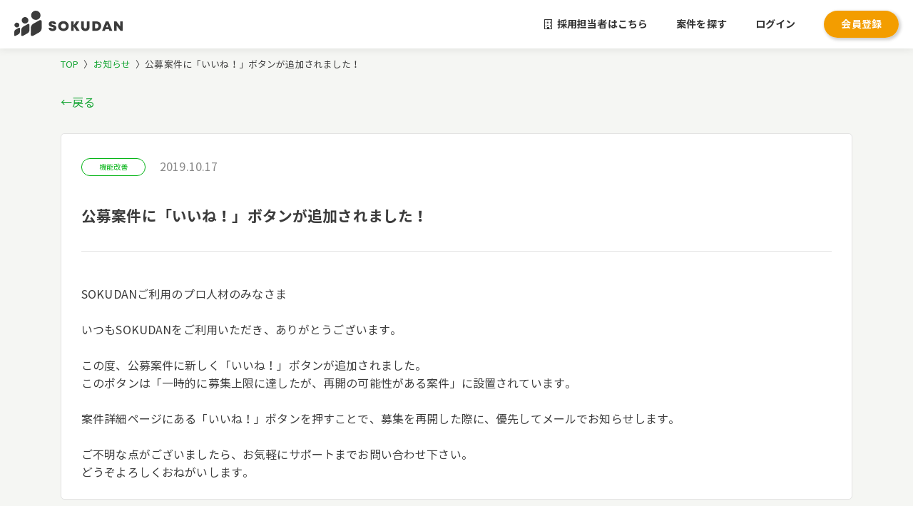

--- FILE ---
content_type: text/html; charset=utf-8
request_url: https://sokudan.work/news/7
body_size: 6943
content:
<!DOCTYPE html><html class="no-js" lang="ja"><head><meta name="csrf-param" content="authenticity_token" />
<meta name="csrf-token" content="FEQOP2IE5yrruugvuUH0Za0L68L0R0GkgaqZy7mUFqL6yG_AtkdO107fYO6PkJMcD08gmZcAONotg4HUVkoQuw" /><meta name="msapplication-square70x70logo" content="/favicons/site-tile-70x70.png">
<meta name="msapplication-square150x150logo" content="/favicons/site-tile-150x150.png">
<meta name="msapplication-wide310x150logo" content="/favicons/site-tile-310x150.png">
<meta name="msapplication-square310x310logo" content="/favicons/site-tile-310x310.png">
<meta name="msapplication-TileColor" content="#17a636">
<link rel="shortcut icon" type="image/vnd.microsoft.icon" href="/favicons/favicon.ico">
<link rel="icon" type="image/vnd.microsoft.icon" href="/favicons/favicon.ico">
<link rel="apple-touch-icon" sizes="57x57" href="/favicons/apple-touch-icon-57x57.png">
<link rel="apple-touch-icon" sizes="60x60" href="/favicons/apple-touch-icon-60x60.png">
<link rel="apple-touch-icon" sizes="72x72" href="/favicons/apple-touch-icon-72x72.png">
<link rel="apple-touch-icon" sizes="76x76" href="/favicons/apple-touch-icon-76x76.png">
<link rel="apple-touch-icon" sizes="114x114" href="/favicons/apple-touch-icon-114x114.png">
<link rel="apple-touch-icon" sizes="120x120" href="/favicons/apple-touch-icon-120x120.png">
<link rel="apple-touch-icon" sizes="144x144" href="/favicons/apple-touch-icon-144x144.png">
<link rel="apple-touch-icon" sizes="152x152" href="/favicons/apple-touch-icon-152x152.png">
<link rel="apple-touch-icon" sizes="180x180" href="/favicons/apple-touch-icon-180x180.png">
<link rel="icon" type="image/png" sizes="36x36" href="/favicons/android-chrome-36x36.png">
<link rel="icon" type="image/png" sizes="48x48" href="/favicons/android-chrome-48x48.png">
<link rel="icon" type="image/png" sizes="72x72" href="/favicons/android-chrome-72x72.png">
<link rel="icon" type="image/png" sizes="96x96" href="/favicons/android-chrome-96x96.png">
<link rel="icon" type="image/png" sizes="128x128" href="/favicons/android-chrome-128x128.png">
<link rel="icon" type="image/png" sizes="144x144" href="/favicons/android-chrome-144x144.png">
<link rel="icon" type="image/png" sizes="152x152" href="/favicons/android-chrome-152x152.png">
<link rel="icon" type="image/png" sizes="192x192" href="/favicons/android-chrome-192x192.png">
<link rel="icon" type="image/png" sizes="256x256" href="/favicons/android-chrome-256x256.png">
<link rel="icon" type="image/png" sizes="384x384" href="/favicons/android-chrome-384x384.png">
<link rel="icon" type="image/png" sizes="512x512" href="/favicons/android-chrome-512x512.png">
<link rel="icon" type="image/png" sizes="36x36" href="/favicons/icon-36x36.png">
<link rel="icon" type="image/png" sizes="48x48" href="/favicons/icon-48x48.png">
<link rel="icon" type="image/png" sizes="72x72" href="/favicons/icon-72x72.png">
<link rel="icon" type="image/png" sizes="96x96" href="/favicons/icon-96x96.png">
<link rel="icon" type="image/png" sizes="128x128" href="/favicons/icon-128x128.png">
<link rel="icon" type="image/png" sizes="144x144" href="/favicons/icon-144x144.png">
<link rel="icon" type="image/png" sizes="152x152" href="/favicons/icon-152x152.png">
<link rel="icon" type="image/png" sizes="160x160" href="/favicons/icon-160x160.png">
<link rel="icon" type="image/png" sizes="192x192" href="/favicons/icon-192x192.png">
<link rel="icon" type="image/png" sizes="196x196" href="/favicons/icon-196x196.png">
<link rel="icon" type="image/png" sizes="256x256" href="/favicons/icon-256x256.png">
<link rel="icon" type="image/png" sizes="384x384" href="/favicons/icon-384x384.png">
<link rel="icon" type="image/png" sizes="512x512" href="/favicons/icon-512x512.png">
<link rel="icon" type="image/png" sizes="16x16" href="/favicons/icon-16x16.png">
<link rel="icon" type="image/png" sizes="24x24" href="/favicons/icon-24x24.png">
<link rel="icon" type="image/png" sizes="32x32" href="/favicons/icon-32x32.png">
<link rel="manifest" href="/favicons/manifest.json">
<meta content="IE=edge" http-equiv="X-UA-Compatible" /><meta charset="utf-8">
<title>公募案件に「いいね！」ボタンが追加されました！ | SOKUDAN （ソクダン）</title>
<meta name="description" content="公募案件に「いいね！」ボタンが追加されました！">
<meta name="keywords" content="sokudan, 業務委託, マッチングサービス, フリーランス">
<link rel="canonical" href="https://sokudan.work/news/7">
<meta property="og:type" content="website">
<meta property="og:title" content="公募案件に「いいね！」ボタンが追加されました！">
<meta property="og:description" content="公募案件に「いいね！」ボタンが追加されました！">
<meta property="og:url" content="https://sokudan.work/news/7">
<meta property="og:image" content="http://sokudan.work/images/ogp-default.png">
<meta property="og:image:secure_url" content="https://sokudan.work/images/ogp-default.png">
<meta property="og:image:type" content="image/jpeg">
<meta property="og:image:width" content="1200">
<meta property="og:image:height" content="630">
<meta property="og:image:alt" content="Website image">
<meta name="twitter:card" content="summary_large_image">
<meta name="twitter:title" content="公募案件に「いいね！」ボタンが追加されました！">
<meta name="twitter:description" content="公募案件に「いいね！」ボタンが追加されました！">
<meta property="fb:app_id" content="251967968862460">
<meta name="viewport" content="width=device-width,initial-scale=1.0,minimum-scale=1.0"><script>
//<![CDATA[
window.gon={};
//]]>
</script><link rel="stylesheet" href="https://sokudan.work/assets/application-805029e7f14623764bcae225e2e20bb43394a74e2eaf50495d9aa6b202f137b9.css" media="all" />  <link rel="stylesheet" href="https://sokudan.work/assets/page-f57d61b9f68143f681b300bcdaf67a3bfa008d9b3ee3d44a8820f50fabd6a64c.css" media="screen" />
<script src="https://sokudan.work/assets/application-4574e121e14be58cbceaf86915f16b025dbc67770affe6fd3895a90119bc0c5f.js"></script> <!-- Google Tag Manager -->
 <script>(function(w,d,s,l,i){w[l]=w[l]||[];w[l].push({'gtm.start':
  new Date().getTime(),event:'gtm.js'});var f=d.getElementsByTagName(s)[0],
  j=d.createElement(s),dl=l!='dataLayer'?'&l='+l:'';j.async=true;j.src=
  'https://www.googletagmanager.com/gtm.js?id='+i+dl;f.parentNode.insertBefore(j,f);
  })(window,document,'script','dataLayer','GTM-5M8RCX5');</script>
  <!-- End Google Tag Manager --><!-- Start of HubSpot Embed Code -->
<script type="text/javascript" id="hs-script-loader" async defer src="//js.hs-scripts.com/22483349.js"></script>
<!-- End of HubSpot Embed Code --></head><body class="pages" id=""><!-- Google Tag Manager (noscript) -->
<noscript><iframe src="https://www.googletagmanager.com/ns.html?id=GTM-5M8RCX5"
  height="0" width="0" style="display:none;visibility:hidden"></iframe></noscript>
  <!-- End Google Tag Manager (noscript) --><div id="wrapper">  
<header class="header_unsignedIn js-header">
  <div class="header-inner">
    <h1 class="mt-n0.5">
      <a href="/">
        <img class="img-fluid" alt="SOKUDAN（ソクダン）「最速」業務委託マッチングサービス" src="https://sokudan.work/assets/common/logo-horiz-black-4696c1568785df121c275c21df98f16885402022305225df0cec4669a5251470.svg" />
</a>    </h1>

    <nav class="menu">
      <ul>
        <li>
          <a href="/business?_on=navbar">
            <i class="fa fa-building-o mr-1" aria-hidden="true"></i>
            採用担当者はこちら
</a>        </li>
        <li><a href="/top/projects?_on=navbar">案件を探す</a></li>
        <li><a href="/login?_on=navbar">ログイン</a></li>
        <li><a class="btn_register_header" href="/signup/pro?_on=navbar">会員登録</a></li>
      </ul>
    </nav>

    <div class="navOpen"></div>
    <nav class="menu-sp">
      <ul>
        <li><a href="/top/projects?_on=navbar">案件を探す</a></li>
        <li><a href="/login?_on=navbar">ログイン</a></li>
        <li><a href="/signup/pro?_on=navbar">会員登録</a></li>
        <li>
          <a target="_blank" rel="noopener" href="https://magazine.sokudan.work/">
            SOKUDAN Magazine
            <i class="fa fa-external-link mr-1" aria-hidden="true"></i>
</a>        </li>
        <li><a _on="navbar" href="/documents/faq">よくある質問</a></li>
        <li><a href="/business?_on=navbar">企業の方</a></li>
        <li><a _on="navbar" href="/pages/benefits">SOKUDAN PLUS</a></li>
        <li><a href="/?_on=navbar">TOP PAGE</a></li>
      </ul>
    </nav>
  </div>
</header>

<script>
$(function() {

  // - Header color
  const $header = $('.js-header');

  $(window).scroll(function() {
    const scrollTop = $(window).scrollTop();
    const windowWidth = window.innerWidth;
    const headerHeight = $header.height();

    if (headerHeight < scrollTop) {
      $header.addClass('transparent');
    } else {
      $header.removeClass('transparent');
    }
  });

  // - Mobile navigation
  const $menu = $('.menu-sp');
  const $menuOpener = $('.navOpen');

  $menuOpener.on('click', function() {
    $menu.slideToggle(500);
    $(this).toggleClass('navClose');
  });
});
</script>


<main id="content">
  <div class="SpacerTop_header SpacerBottom-md_footer">
    <div class="Container mt-8 mb-10">

    <div class="breadcrumbs" itemscope="itemscope" itemtype="https://schema.org/BreadcrumbList"><span itemprop="itemListElement" itemscope="itemscope" itemtype="https://schema.org/ListItem"><a itemprop="item" href="/"><span itemprop="name">TOP</span></a><meta itemprop="position" content="1" /></span>〉<span itemprop="itemListElement" itemscope="itemscope" itemtype="https://schema.org/ListItem"><a itemprop="item" href="/news"><span itemprop="name">お知らせ</span></a><meta itemprop="position" content="2" /></span>〉<span class="current" itemprop="itemListElement" itemscope="itemscope" itemtype="https://schema.org/ListItem"><span itemprop="name">公募案件に「いいね！」ボタンが追加されました！</span><link itemprop="item" href="/news/7" /><meta itemprop="position" content="3" /></span></div>

      <p><a href="/news">←戻る</a></p>

      <article class="news_area bg-white rounded border p-3.5 px-sm-6 py-sm-5 px-md-7 py-md-6 ">
        <div class="flex-align__deprecated">
          <div class="news_list_tit">

          <div class="news__day">
            <span class="tag">機能改善</span>
            2019.10.17
          </div>

          </div>
        </div>
        <div class="post_area mt-5 mt-md-8">
          <h3>公募案件に「いいね！」ボタンが追加されました！</h3>
          <p>SOKUDANご利用のプロ人材のみなさま<br><br>いつもSOKUDANをご利用いただき、ありがとうございます。<br><br>この度、公募案件に新しく「いいね！」ボタンが追加されました。<br>このボタンは「一時的に募集上限に達したが、再開の可能性がある案件」に設置されています。<br><br>案件詳細ページにある「いいね！」ボタンを押すことで、募集を再開した際に、優先してメールでお知らせします。<br><br>ご不明な点がございましたら、お気軽にサポートまでお問い合わせ下さい。<br>どうぞよろしくおねがいします。</p>
        </div>
      </article>

      <p><a href="/news">←戻る</a></p>

        <section class="mt-8 mt-md-12">
          <h3 class="mb-3 mb-md-5 text-xl font-weight-bold">
            新着の求人一覧
          </h3>
          <ul class="ProjectCards">
            

<li class="swiper-slide "
    id="project-16615"
    data-id="16615"
  >

  <a class="ProjectCards_Box" href="/top/projects/16615">
    <figure class="position-relative shadow-sm">
      <img class="w-100" alt="" loading="lazy" src="https://sokudan.work/assets/project_cover_images/thumbnail_908514_33-43cae5dd05e05b5e7f4fabf286612e84fd09c768dded8319ae1e7e6bc07acea8.webp" />
    </figure>

    <div class="ProjectCards_Body">
        <ul class="Tags _sm _inline mb-3">
            <li><strong class="bg-primary text-white">フリーランス歓迎</strong></li>
            <li><strong class="bg-primary text-white">フルリモート</strong></li>
            <li><strong class="bg-primary text-white">長期</strong></li>
        </ul>

      <h2 class="mb-3 font-weight-bold text-md-lg line-height-140 text-left">
        【完全在宅】WEBコーダー/キャラクターライセンス企業・大手発電会社案件/D
        <span class="text-sm font-weight-normal text-black-50"> - フリーランス案件・副業求人</span>
      </h2>

      <ul class="
          d-flex flex-wrap
          mt-n2 ml-n2 mb-2
          text-sm line-height-125
        ">
        <li class="mt-2 ml-2 d-flex w-100">
          <i class="mr-0.5 fa fa-fw fa-lg text-muted fa-briefcase line-height-140" aria-hidden="true"></i>
          <span class="sr-only">職種</span>

          <h2 class="Tags _xs _inline _bordered mb-1 col px-0">
              <span>フロントエンドエンジニア</span>
          </h2>
        </li>
        <li class="mt-2 ml-2">
          <i class="mr-n0.5 fa fa-fw fa-lg text-primary fa-clock-o" aria-hidden="true"></i>
          <span class="sr-only">稼働時間</span>
          週5日（週40h）
        </li>
        <li class="mt-2 ml-2">
          <i class="mr-n0.5 fa fa-fw fa-lg text-primary fa-jpy" aria-hidden="true"></i>
          <span class="sr-only">報酬</span>
          30万〜40万
        </li>
        <li class="mt-2 ml-2">
          <i class="mr-n0.5 fa fa-fw fa-lg text-primary fa-map-marker" aria-hidden="true"></i>
          <span class="sr-only">エリア</span>
          東京都 /
          フルリモート(在宅OK)
        </li>
      </ul>

        <p class="mt-auto pt-2 d-flex align-items-center line-height-140">
            <img class="border rounded-circle mr-2.5 bg-white" width="48" alt="" src="https://sokudan.work/images/fallback/corporation_image_default.jpg" />
            ＊＊＊＊＊
        </p>
    </div>
</a></li>


<li class="swiper-slide "
    id="project-16613"
    data-id="16613"
  >

  <a class="ProjectCards_Box" href="/top/projects/16613">
    <figure class="position-relative shadow-sm">
      <img class="w-100" alt="" loading="lazy" src="https://slashub.s3.ap-northeast-1.amazonaws.com/uploads/project/cover_image/16613/thumbnail_scott-graham-5fNmWej4tAA-unsplash.webp?X-Amz-Expires=604800&amp;X-Amz-Date=20251110T131948Z&amp;X-Amz-Algorithm=AWS4-HMAC-SHA256&amp;X-Amz-Credential=AKIAXREYD4MT3CJNW3OE%2F20251110%2Fap-northeast-1%2Fs3%2Faws4_request&amp;X-Amz-SignedHeaders=host&amp;X-Amz-Signature=4e8c9d03ad3532ac07202880348162516691c3cd88b688240d1e52ffa11b07ce" />
    </figure>

    <div class="ProjectCards_Body">
        <ul class="Tags _sm _inline mb-3">
            <li><strong class="bg-primary text-white">高単価</strong></li>
            <li><strong class="bg-primary text-white">長期</strong></li>
            <li><strong class="bg-primary text-white">急募</strong></li>
        </ul>

      <h2 class="mb-3 font-weight-bold text-md-lg line-height-140 text-left">
        【高収入70万円～100万円】事業コンサルティング/証券会社/D
        <span class="text-sm font-weight-normal text-black-50"> - フリーランス案件・副業求人</span>
      </h2>

      <ul class="
          d-flex flex-wrap
          mt-n2 ml-n2 mb-2
          text-sm line-height-125
        ">
        <li class="mt-2 ml-2 d-flex w-100">
          <i class="mr-0.5 fa fa-fw fa-lg text-muted fa-briefcase line-height-140" aria-hidden="true"></i>
          <span class="sr-only">職種</span>

          <h2 class="Tags _xs _inline _bordered mb-1 col px-0">
              <span>エグゼクティブ / コンサル</span>
          </h2>
        </li>
        <li class="mt-2 ml-2">
          <i class="mr-n0.5 fa fa-fw fa-lg text-primary fa-clock-o" aria-hidden="true"></i>
          <span class="sr-only">稼働時間</span>
          週5日（週40h）
        </li>
        <li class="mt-2 ml-2">
          <i class="mr-n0.5 fa fa-fw fa-lg text-primary fa-jpy" aria-hidden="true"></i>
          <span class="sr-only">報酬</span>
          70万〜100万
        </li>
        <li class="mt-2 ml-2">
          <i class="mr-n0.5 fa fa-fw fa-lg text-primary fa-map-marker" aria-hidden="true"></i>
          <span class="sr-only">エリア</span>
          東京都 /
          リモート不可
        </li>
      </ul>

        <p class="mt-auto pt-2 d-flex align-items-center line-height-140">
            <img class="border rounded-circle mr-2.5 bg-white" width="48" alt="" src="https://sokudan.work/images/fallback/corporation_image_default.jpg" />
            ＊＊＊＊＊
        </p>
    </div>
</a></li>


<li class="swiper-slide "
    id="project-16618"
    data-id="16618"
  >

  <a class="ProjectCards_Box" href="/top/projects/16618">
    <figure class="position-relative shadow-sm">
      <img class="w-100" alt="" loading="lazy" src="https://sokudan.work/assets/project_cover_images/thumbnail_1981923_29-af1ecc39ca3ec1304881e480859f909e0b1ca2506d2247b47a497377ef934ce2.webp" />
    </figure>

    <div class="ProjectCards_Body">
        <ul class="Tags _sm _inline mb-3">
            <li><strong class="bg-primary text-white">フリーランス歓迎</strong></li>
        </ul>

      <h2 class="mb-3 font-weight-bold text-md-lg line-height-140 text-left">
        衛星・地理空間データで社会課題解決に挑むスタートアップ＊日本政府向け事業開発
        <span class="text-sm font-weight-normal text-black-50"> - フリーランス案件・副業求人</span>
      </h2>

      <ul class="
          d-flex flex-wrap
          mt-n2 ml-n2 mb-2
          text-sm line-height-125
        ">
        <li class="mt-2 ml-2 d-flex w-100">
          <i class="mr-0.5 fa fa-fw fa-lg text-muted fa-briefcase line-height-140" aria-hidden="true"></i>
          <span class="sr-only">職種</span>

          <h2 class="Tags _xs _inline _bordered mb-1 col px-0">
              <span>事業企画</span>
              <span>エグゼクティブ / コンサル</span>
          </h2>
        </li>
        <li class="mt-2 ml-2">
          <i class="mr-n0.5 fa fa-fw fa-lg text-primary fa-clock-o" aria-hidden="true"></i>
          <span class="sr-only">稼働時間</span>
          週5日（週40h）
        </li>
        <li class="mt-2 ml-2">
          <i class="mr-n0.5 fa fa-fw fa-lg text-primary fa-jpy" aria-hidden="true"></i>
          <span class="sr-only">報酬</span>
          70万〜90万
        </li>
        <li class="mt-2 ml-2">
          <i class="mr-n0.5 fa fa-fw fa-lg text-primary fa-map-marker" aria-hidden="true"></i>
          <span class="sr-only">エリア</span>
          首都圏 /
          リモート(一部)可
        </li>
      </ul>

        <p class="mt-auto pt-2 d-flex align-items-center line-height-140">
            <img class="border rounded-circle mr-2.5 bg-white" width="48" alt="" src="https://sokudan.work/images/fallback/corporation_image_default.jpg" />
            ＊＊＊＊＊
        </p>
    </div>
</a></li>


<li class="swiper-slide "
    id="project-16617"
    data-id="16617"
  >

  <a class="ProjectCards_Box" href="/top/projects/16617">
    <figure class="position-relative shadow-sm">
      <img class="w-100" alt="" loading="lazy" src="https://sokudan.work/assets/project_cover_images/thumbnail_225350213-64e5cf23c00eed47eda9f87f831d4046f2febfa3660785cf87e87a96beedfd86.webp" />
    </figure>

    <div class="ProjectCards_Body">
        <ul class="Tags _sm _inline mb-3">
            <li><strong class="bg-primary text-white">フリーランス歓迎</strong></li>
        </ul>

      <h2 class="mb-3 font-weight-bold text-md-lg line-height-140 text-left">
        一部リモ｜衛星・地理空間データで社会課題解決に挑むスタートアップ＊バックオフィス
        <span class="text-sm font-weight-normal text-black-50"> - フリーランス案件・副業求人</span>
      </h2>

      <ul class="
          d-flex flex-wrap
          mt-n2 ml-n2 mb-2
          text-sm line-height-125
        ">
        <li class="mt-2 ml-2 d-flex w-100">
          <i class="mr-0.5 fa fa-fw fa-lg text-muted fa-briefcase line-height-140" aria-hidden="true"></i>
          <span class="sr-only">職種</span>

          <h2 class="Tags _xs _inline _bordered mb-1 col px-0">
              <span>コーポレート</span>
              <span>人事</span>
          </h2>
        </li>
        <li class="mt-2 ml-2">
          <i class="mr-n0.5 fa fa-fw fa-lg text-primary fa-clock-o" aria-hidden="true"></i>
          <span class="sr-only">稼働時間</span>
          週5日（週40h）
        </li>
        <li class="mt-2 ml-2">
          <i class="mr-n0.5 fa fa-fw fa-lg text-primary fa-jpy" aria-hidden="true"></i>
          <span class="sr-only">報酬</span>
          40万〜50万
        </li>
        <li class="mt-2 ml-2">
          <i class="mr-n0.5 fa fa-fw fa-lg text-primary fa-map-marker" aria-hidden="true"></i>
          <span class="sr-only">エリア</span>
          首都圏 /
          リモート(一部)可
        </li>
      </ul>

        <p class="mt-auto pt-2 d-flex align-items-center line-height-140">
            <img class="border rounded-circle mr-2.5 bg-white" width="48" alt="" src="https://sokudan.work/images/fallback/corporation_image_default.jpg" />
            ＊＊＊＊＊
        </p>
    </div>
</a></li>

          </ul>
        </section>
    </div>
  </div>
</main>

<footer id="footer" class="
    mt-8 mt-md-10bg-white
    text-sm text-md-xs text-lg-sm
  ">
<div class=" py-8 py-md-6 py-lg-8 ">
  <div class="Container _fluid-lg-only ">
    <div class="footer-project-menu">

    <section class="js-accordion">
      <h3 class="font-weight-bold mb-lg-3 mt-sm-3 mb-sm-3 js-accordion-title js-accordion-trigger ">職種から探す</h3>
      <ul class="projects col4 d-lg-flex flex-wrap gap-equality gap-row-1 gap-column-5 accordion__content" style="display: none;">
        <li>
          <a href="/top/projects/professions/infrastructure_engineer">インフラエンジニアの求人・案件</a>
        </li>
        <li>
          <a href="/top/projects/professions/machine_learning_engineer">機械学習エンジニアの求人・案件</a>
        </li>
        <li>
          <a href="/top/projects/professions/data_scientist">データサイエンティストの求人・案件</a>
        </li>
        <li>
          <a href="/top/projects/professions/editor_and_writer">編集・ライターの求人・案件</a>
        </li>
        <li>
          <a href="/top/projects/professions/creator">クリエイターの求人・案件</a>
        </li>
        <li>
          <a href="/top/projects/professions/other_professional">その他専門職の求人・案件</a>
        </li>
        <li>
          <a href="/top/projects/professions/executive_and_consultant">エグゼクティブ / コンサルの求人・案件</a>
        </li>
        <li>
          <a href="/top/projects/professions/business_development">事業企画の求人・案件</a>
        </li>
        <li>
          <a href="/top/projects/professions/corporate">コーポレートの求人・案件</a>
        </li>
        <li>
          <a href="/top/projects/professions/human_resources">人事の求人・案件</a>
        </li>
        <li>
          <a href="/top/projects/professions/sales">営業の求人・案件</a>
        </li>
        <li>
          <a href="/top/projects/professions/marketing">マーケティングの求人・案件</a>
        </li>
        <li>
          <a href="/top/projects/professions/pr_and_ir">広報・IRの求人・案件</a>
        </li>
        <li>
          <a href="/top/projects/professions/backend_engineer">バックエンドエンジニアの求人・案件</a>
        </li>
        <li>
          <a href="/top/projects/professions/frontend_engineer">フロントエンドエンジニアの求人・案件</a>
        </li>
        <li>
          <a href="/top/projects/professions/ios_android_engineer">iOS / Androidエンジニアの求人・案件</a>
        </li>
        <li>
          <a href="/top/projects/professions/project_manager">プロジェクトマネージャーの求人・案件</a>
        </li>
        <li>
          <a href="/top/projects/professions/webdirector">WEBディレクターの求人・案件</a>
        </li>
        <li>
          <a href="/top/projects/professions/designer">デザイナーの求人・案件</a>
        </li>
        <li>
          <a href="/top/projects/professions/customer_success">カスタマーサクセスの求人・案件</a>
        </li>
      </ul>
      </section>

    <section class="js-accordion">
      <h3 class="font-weight-bold mt-lg-10 mb-lg-3 mt-sm-3 mb-sm-3 js-accordion-title js-accordion-trigger ">言語から探す</h3>
      <ul class="projects col4 d-lg-flex flex-wrap gap-row-1 gap-column-5 accordion__content" style="display: none;">
          <li>
            <a href="/top/projects/required_skills/TypeScript">TypeScriptの求人・案件</a>
          </li>
          <li>
            <a href="/top/projects/required_skills/Java">Javaの求人・案件</a>
          </li>
          <li>
            <a href="/top/projects/required_skills/Swift">Swiftの求人・案件</a>
          </li>
          <li>
            <a href="/top/projects/required_skills/HTML">HTMLの求人・案件</a>
          </li>
          <li>
            <a href="/top/projects/required_skills/PHP">PHPの求人・案件</a>
          </li>
          <li>
            <a href="/top/projects/required_skills/Go">Goの求人・案件</a>
          </li>
          <li>
            <a href="/top/projects/required_skills/C%23">C#の求人・案件</a>
          </li>
          <li>
            <a href="/top/projects/required_skills/React">Reactの求人・案件</a>
          </li>
          <li>
            <a href="/top/projects/required_skills/Laravel">Laravelの求人・案件</a>
          </li>
          <li>
            <a href="/top/projects/required_skills/Django">Djangoの求人・案件</a>
          </li>
          <li>
            <a href="/top/projects/required_skills/Kotlin">Kotlinの求人・案件</a>
          </li>
          <li>
            <a href="/top/projects/required_skills/Flutter">Flutterの求人・案件</a>
          </li>
          <li>
            <a href="/top/projects/required_skills/Spring">Springの求人・案件</a>
          </li>
          <li>
            <a href="/top/projects/required_skills/Unity">Unityの求人・案件</a>
          </li>
          <li>
            <a href="/top/projects/required_skills/AWS">AWSの求人・案件</a>
          </li>
          <li>
            <a href="/top/projects/required_skills/Azure">Azureの求人・案件</a>
          </li>
          <li>
            <a href="/top/projects/required_skills/GCP">GCPの求人・案件</a>
          </li>
          <li>
            <a href="/top/projects/required_skills/Figma">Figmaの求人・案件</a>
          </li>
          <li>
            <a href="/top/projects/required_skills/Photoshop">Photoshopの求人・案件</a>
          </li>
          <li>
            <a href="/top/projects/required_skills/Illustrator">Illustratorの求人・案件</a>
          </li>
          <li>
            <a href="/top/projects/required_skills/WordPress">WordPressの求人・案件</a>
          </li>
          <li>
            <a href="/top/projects/required_skills/Salesforce">Salesforceの求人・案件</a>
          </li>
          <li>
            <a href="/top/projects/required_skills/Tableau">Tableauの求人・案件</a>
          </li>
          <li>
            <a href="/top/projects/required_skills/Apex">Apexの求人・案件</a>
          </li>
          <li>
            <a href="/top/projects/required_skills/RPA">RPAの求人・案件</a>
          </li>
          <li>
            <a href="/top/projects/required_skills/SEO">SEOの求人・案件</a>
          </li>
          <li>
            <a href="/top/projects/required_skills/ruby_on_rails">Ruby on Railsの求人・案件</a>
          </li>
          <li>
            <a href="/top/projects/required_skills/nextjs">Next.jsの求人・案件</a>
          </li>
          <li>
            <a href="/top/projects/required_skills/vuejs">Vue.jsの求人・案件</a>
          </li>
          <li>
            <a href="/top/projects/required_skills/nuxtjs">Nuxt.jsの求人・案件</a>
          </li>
          <li>
            <a href="/top/projects/required_skills/nodejs">Node.jsの求人・案件</a>
          </li>
          <li>
            <a href="/top/projects/required_skills/ad_operation">広告運用の求人・案件</a>
          </li>
          <li>
            <a href="/top/projects/required_skills/CSS">CSSの求人・案件</a>
          </li>
          <li>
            <a href="/top/projects/required_skills/JavaScript">JavaScriptの求人・案件</a>
          </li>
          <li>
            <a href="/top/projects/required_skills/Ruby">Rubyの求人・案件</a>
          </li>
          <li>
            <a href="/top/projects/required_skills/Python">Pythonの求人・案件</a>
          </li>
      </ul>
      </section>

    <section class="js-accordion">
      <h3 class="font-weight-bold mt-lg-10 mb-lg-3 mt-sm-3 mb-sm-3 js-accordion-title js-accordion-trigger ">特徴から探す</h3>
      <ul class="projects col4 d-lg-flex flex-wrap gap-row-1 gap-column-5 accordion__content" style="display: none;">
          <li>
            <a href="/top/projects/remote_types/full_remote">フルリモート(在宅OK)の求人・案件</a>
          </li>
          <li>
            <a href="/top/projects/remote_types/part_remote">リモート(一部)可の求人・案件</a>
          </li>
          <li>
            <a href="/top/projects/tags/startup">スタートアップの求人・案件</a>
          </li>
          <li>
            <a href="/top/projects/tags/freelancers_welcome">フリーランス歓迎の求人・案件</a>
          </li>
          <li>
            <a href="/top/projects/tags/sidejobs_welcome">副業歓迎の求人・案件</a>
          </li>
          <li>
            <a href="/top/projects/tags/workable_at_weekend">土日OKの求人・案件</a>
          </li>
          <li>
            <a href="/top/projects/tags/allowable_entry_level">経験少なめOKの求人・案件</a>
          </li>
          <li>
            <a href="/top/projects/tags/high_salary">高単価の求人・案件</a>
          </li>
          <li>
            <a href="/top/projects/tags/urgent">急募の求人・案件</a>
          </li>
      </ul>
      </section>




    </div>
  </div>
</div>

<div class=" py-8 py-md-6 py-lg-8 ">
  <div class="Container">
      <ul class="footer-sitemap d-lg-flex flex-wrap gap-row-1 gap-column-5 mb-10" >
        <li><a href="//www.camelors.com/">運営会社</a></li>
        <li><a href="/news">お知らせ</a></li>
        <li><a target="_blank" href="//magazine.sokudan.work/">SOKUDAN Magazine</a></li>
        <li><a href="/business">発注者の方はこちら</a></li>


        <li><a href="/pages/faq">よくあるご質問</a></li>
        <li><a href="/contact/new">お問い合わせ</a></li>
        <li><a href="/pages/terms">利用規約</a></li>
        <li><a href="/pages/policy">プライバシーポリシー</a></li>
        <li><a href="/pages/security">情報セキュリティ方針</a></li>
        <li><a href="/pages/law">特定商取引法に基づく表記</a></li>
      </ul>
  </div>

  <div class="Container _fluid-lg-only d-md-flex">

    <div class="mt-n1 text-center">
      <a href="/">
        <img class="img-fluid align-bottom" alt="SOKUDAN（ソクダン）「最速」業務委託マッチングサービス" src="https://sokudan.work/assets/common/logo-horiz-black-4696c1568785df121c275c21df98f16885402022305225df0cec4669a5251470.svg" />
</a>    </div>
    <div class="
        flex-1 mt-7 mt-md-0
        text-center text-md-right
      ">
      <ul class="
          d-inline-flex gap-2.5
          justify-content-center justify-content-md-end
        ">
        <li>
            <img class="img-responsive" alt="ISMS" src="https://sokudan.work/assets/common/icon_isms-77f05cd3ce4cbae731fbc0f8ecc4b673e9cb391a11e9b082323b54fa8c81d91b.webp" width="113" height="50" />
        </li>
        <li>
          <a href="https://www.facebook.com/sokudan.work/" class="hov">
            <img class="img-responsive" alt="Facebook" src="https://sokudan.work/assets/common/icon_facebook-dc147944179d772aa672815d407f19e5e11a8f5e1e8380db7c680b6bac1c6adb.svg" width="36" height="36" />
          </a>
        </li>
        <li>
          <a href="https://twitter.com/sokudan_work" class="hov">
            <img class="img-responsive" alt="X" src="https://sokudan.work/assets/common/icon_x-0819ff29dd8c4533838997d7b89cfde35f0ffa99f08998b4b7defa2fa335688b.svg" width="36" height="36" />
          </a>
        </li>
      </ul>
      <p class="mt-7 mt-md-4 text-black-50 font-f-DIN">
        Copyright © CAMELORS, Inc. All Rights Reserved
      </p>
    </div>
  </div>
</div>
</footer>


<div id="go-to-top"  data-action="goToTop"><a href="#"></a></div>
</div></body></html>

--- FILE ---
content_type: text/css
request_url: https://sokudan.work/assets/page-f57d61b9f68143f681b300bcdaf67a3bfa008d9b3ee3d44a8820f50fabd6a64c.css
body_size: 4546
content:
.company_detail .cover{position:relative;margin-top:68px;height:auto;text-align:center}.company_detail .cover img{width:100%;max-width:1250px;height:inherit;-o-object-fit:cover;object-fit:cover}.company_detail .cover img.h-0__deprecated{filter:hue-rotate(36deg)}.company_detail .cover img.h-1__deprecated{filter:hue-rotate(72deg)}.company_detail .cover img.h-2__deprecated{filter:hue-rotate(108deg)}.company_detail .cover img.h-3__deprecated{filter:hue-rotate(144deg)}.company_detail .cover img.h-4__deprecated{filter:hue-rotate(180deg)}.company_detail .cover img.h-5__deprecated{filter:hue-rotate(216deg)}.company_detail .cover img.h-6__deprecated{filter:hue-rotate(252deg)}.company_detail .cover img.h-7__deprecated{filter:hue-rotate(288deg)}.company_detail .cover img.h-8__deprecated{filter:hue-rotate(324deg)}.company_detail .cover img.h-9__deprecated{filter:hue-rotate(360deg)}.company_detail .company-name{width:100%}.company_detail .company-name .logo{margin-top:-90px;width:120px;height:120px}.company_detail .company-name .logo img{border-radius:100%}.company_detail .main_contents{float:left;width:70%}.company_detail .side_menu{float:right}.company_detail .company_links{display:flex;flex-wrap:wrap;margin:-8px -8px 0;text-align:center}.company_detail .company_links li{padding:8px 8px 0;width:25%}.company_detail table{border:0;background:0;font-size:12px}.company_detail tr{border:0}.company_detail tr:not(:last-child){border-bottom:solid 1px #e2e2e2}.company_detail th,.company_detail td{text-align:left;padding:5px}.company_detail th{border:0;background:0;width:33%}@media (max-width: 999.98px){.company_detail .cover{margin-top:58px}.company_detail .main_contents,.company_detail .side_menu{float:none;width:auto}}@media (max-width: 767.98px){.company_detail .cover{height:300px}.company_detail .company-name .logo{margin-top:-60px;width:80px;height:80px}}@media (min-width: 576px){.company_detail .company_links li{max-width:106px}}@media (min-width: 768px){.company_detail .company_links li{margin:0;box-sizing:border-box;margin-right:19px}}body.pages .content-in{padding:100px 0 200px 0}body.pages .content-in._header_disabled{padding-top:2.5rem}body.pages .content-in._footer_disabled{padding-bottom:2.5rem}@media (max-width: 767.98px){body.pages .content-in{padding:100px 0 50px 0}body.pages .content-in._header_disabled{padding-top:1.5rem}body.pages .content-in._footer_disabled{padding-bottom:1.5rem}}.reco_box{border-radius:5px;background-color:#fff;box-shadow:0 0 5px 0 rgba(0,0,0,0.15);padding:20px;position:relative;box-sizing:border-box}.reco_box a.modal_link{display:block;position:absolute;top:0;left:0;width:100%;height:100%}.reco_box:hover{background-color:#f9fbbd;transition:all 0.1s linear}.reco_box.remodal:hover{background:#fff}.reco_box .reco_left{width:23%}.reco_box .address{color:#7a8896}.fig img{border-radius:50%}.reco_box .floatright{width:73%}@media (max-width: 767.98px){.reco_box .reco_left{width:100%;float:none;margin-bottom:20px;display:flex;align-items:center;text-align:left}.reco_box .reco_left .fig{width:100px;height:100px;margin-right:10px}.reco_box .reco_left ul li img{width:30px;height:30px}.reco_box .floatright{float:none;width:100%}}.side_menu{position:relative;width:100%}.side_menu.type-user{border-radius:5px}.side_menu.type-user .user_status_area{border-radius:0 0 5px 5px}.side_menu.type-user .user_status_area .btn_preview a{display:block;border-radius:30px;border:1px solid #17a635;padding:10px 0;color:#17a635;text-align:center;line-height:1em;font-weight:700}.side_menu.type-user .user_status_area .btn_preview a span{display:inline-block;background:url(https:/assets/pages/preview_icon-f9b9fb572f7d20f9946302cf68413a8cafc3062cb4a319e4056e5d994b88b6d5.png) no-repeat left center;background-size:16px;padding-left:25px}.side_menu.type-user .user_status_area .user_image{width:100%;max-width:150px}@media (max-width: 999.98px){.side_menu.type-user .user_status_area .btn_preview a{padding:10px 40px}}@media (max-width: 999.98px){.side_menu.type-user .user_status_area .user_image{width:100px;max-width:calc(200% / 7)}}@media (min-width: 1000px){.side_menu{float:left;width:22%;margin-bottom:30px}}.main_contents{position:relative;width:76%;float:right}.main_contents h3{font-size:170%;padding:20px 0;line-height:1.2em}.main_contents p.error-notification{margin-top:.25rem;text-align:left;font-weight:normal;font-size:.75rem;color:#5b5b5b}@media (max-width: 999.98px){.main_contents{width:100%}}.main_contents_box,.main_contents_box_base{position:relative;margin-bottom:20px;border-radius:5px;border:solid 1px #e2e2e2;background:#fff}.main_contents_box{width:100%}.main_contents_box_Anchor{display:block;border-radius:inherit;padding:30px 30px 30px 35px;width:100%;color:#3b3b3b}.main_contents_box .triangle-notice{position:absolute;top:0;left:0;z-index:2;width:70px}.main_contents_box._w-lg-480{display:flex;z-index:1;width:480px}@media (max-width: 999.98px){.main_contents_box._w-lg-480{width:100%}}.main_contents_box_base{padding:30px}.main_contents_box_base .contents_gpt{padding-left:0px !important;padding-right:0px !important}@media screen and (max-width: 576px){.main_contents_box_base .contents_gpt{margin-bottom:4px}}@media screen and (min-width: 576px){.main_contents_box_base .contents_gpt{padding-right:10px !important}}@media screen and (max-width: 576px){.main_contents_box_base .gpt_button{width:40%}}@media screen and (min-width: 576px){.main_contents_box_base .gpt_button{width:100%}}.heart{position:absolute;top:20px;right:20px;z-index:99;width:20px;height:18px;background:url(https:/assets/pages/heart_off-6d9693e7f02be6589d3923bd8e770a627f395d76124b2458d3be9f4d995ca23d.png);background-size:100%}.heart.on{position:absolute;width:20px;height:18px;background:url(https:/assets/pages/heart_on-56ec4131bf3c149383c1e4b0f1ad107e5f6e193a92651e7b2ed5a7e5a4401c1f.png);background-size:100%;top:20px;right:20px;z-index:99}.main_contents_menu{display:flex;width:100%;overflow-x:scroll}.main_contents_menu li{text-align:center;width:100%}.main_contents_menu li a{display:block;color:#3b3b3b;font-size:90%;border-bottom:1px solid #e2e2e2;padding:5px}@media (max-width: 999.98px){.main_contents_menu li a{padding:5px 15px}}.main_contents_menu li a span{display:block;font-size:80%;line-height:1}.main_contents_menu li a:hover{background:#fff;text-decoration:none;cursor:pointer}.main_contents_menu li.current a{background:#fff;text-decoration:none;color:#17a635;border-bottom:2px solid #17a635}.main_contents_tab{display:table;width:100%}@media (min-width: 1000px){.main_contents_tab{width:600px;display:table}}.main_contents_tab li{padding-right:10px;display:table-cell;position:relative}.main_contents_tab li .badge{position:absolute;top:-5px;right:5px;border-radius:50%;width:14px;height:14px;background-color:#ef5870;border:4px solid #ef5870}@media (max-width: 999.98px){.main_contents_tab li{padding-right:5px;display:table-cell}.main_contents_tab li .badge{right:0}}.main_contents_tab li a{display:block;background:#dfdfdf;border-radius:5px 5px 0 0;border:solid 1px #bdc4c9;border-bottom:0;text-align:center;box-sizing:border-box;color:#3b3b3b;font-size:90%;font-weight:700;padding:10px 0}@media (max-width: 767.98px){.main_contents_tab li a{padding:5px}}.main_contents_tab li a:hover,.main_contents_tab li.current a{background:#17a635;color:#fff;text-decoration:none}.UserCardContents>figure{width:100px;text-align:center}.UserCardContents>figure>span{display:inline-block;position:relative}@media (max-width: 767.98px){.UserCardContents>figure{margin-bottom:12px;margin-left:auto;margin-right:auto}}@media (min-width: 768px){.UserCardContents{display:flex;align-items:center}.UserCardContents>figure{margin-right:12px}.UserCardContents_Body{flex:1}}.progress_width_mid{width:300px}@media (max-width: 767.98px){.progress_width_mid{width:30%}}.no_decoration{text-decoration:none !important}.corporation-cover-img.h-0__deprecated{filter:hue-rotate(36deg)}.corporation-cover-img.h-1__deprecated{filter:hue-rotate(72deg)}.corporation-cover-img.h-2__deprecated{filter:hue-rotate(108deg)}.corporation-cover-img.h-3__deprecated{filter:hue-rotate(144deg)}.corporation-cover-img.h-4__deprecated{filter:hue-rotate(180deg)}.corporation-cover-img.h-5__deprecated{filter:hue-rotate(216deg)}.corporation-cover-img.h-6__deprecated{filter:hue-rotate(252deg)}.corporation-cover-img.h-7__deprecated{filter:hue-rotate(288deg)}.corporation-cover-img.h-8__deprecated{filter:hue-rotate(324deg)}.corporation-cover-img.h-9__deprecated{filter:hue-rotate(360deg)}.page_tit_image{position:absolute;left:0;top:70px;width:100%;height:360px}.page_tit_image .illust{position:absolute;bottom:-20px;text-align:center;width:100%;padding:0 30px;box-sizing:border-box}.page_tit_image_in{position:relative}.page_tit_image p{width:100%;text-align:center;font-size:240%;color:#fff;margin-top:60px;padding:20px 20px;box-sizing:border-box}body#single-page #sec01{padding-top:230px}@media (max-width: 999.98px){.page_tit_image{top:58px;height:250px}.page_tit_image p{font-size:160%;padding:0 20px}body#single-page #sec01{padding-top:160px}}@media (max-width: 767.98px){.page_tit_image .img-responsive{width:90%}}body.overview .page_tit_image{background:url(https:/assets/top/mv_bg-12ec302ad311bb86007903c22e72062fda280c55062f823df66d935513444c7a.gif)}.news_tab{width:490px;margin-left:auto;margin-right:auto;border-radius:10px;background:#fff;border:solid 1px #bdc4c9;margin-bottom:30px}.news_tab li{width:50%;text-align:center}.news_tab li a{display:block;padding:15px 0;font-weight:bold;font-size:110%;color:#3b3b3b}.news_tab li a:hover{text-decoration:none}.news_tab li a.current{color:#fff;background:#17a635;border-radius:0 10px 10px 0}.news_tab li:first-child a.current{border-radius:10px 0 0 10px}@media (max-width: 767.98px){.news_tab{width:100%}}.news_list ul li,.notifications_list ul li{position:relative;width:100%;text-align:left}.news_list ul li.badge::after,.notifications_list ul li.badge::after{content:"";position:absolute;top:10px;left:10px;border-radius:50%;width:3px;height:3px;background-color:#ef5870;border:4px solid #ef5870}.news_fig{width:120px;height:120px;margin-right:15px}@media (max-width: 767.98px){.news_fig{width:20%;height:20%;margin-right:10px}.news_list_tit{width:75%}}.news_fig img{border-radius:100%}.news__newsList{margin:50px auto;max-width:800px;display:grid;grid-template-columns:repeat(2, 1fr);grid-column-gap:40px;grid-row-gap:20px}.news__newsList a{color:inherit}.news__newsList .news__newsBox{padding-bottom:20px;border-bottom:1px solid #E2E2E2}.news__newsList .news__newsBox .tag{border-radius:999px;border:1px solid #00b312;padding:2px;color:#00b312;text-align:center;font-size:0.625rem;width:110px;display:block;margin-bottom:0.5rem}.news__newsList .news__newsBox .news__content{display:grid;grid-template-columns:2.5fr 2fr;grid-column-gap:20px}.news__newsList .news__newsBox .news__content:hover{color:inherit;text-decoration:none}.news__newsList .news__newsBox .news__content .news__text{display:flex;flex-direction:column;height:100%;justify-content:space-between}.news__newsList .news__newsBox .news__content .news__text .news__day{margin:0;font-size:0.625rem;color:#888}.news__newsList .news__newsBox .news__content .news__text .news__title{font-size:0.8rem;line-height:1.5}.news__newsList .news__newsBox .news__content .news__image img{width:100%;border-radius:10px}@media (max-width: 767.98px){.news__newsList{max-width:90%;grid-template-columns:1fr}.news__newsList img{max-width:none;width:100%}}.notifications_list ul li{display:block;width:100%;padding:30px 20px;border-bottom:#fff 1px solid;background:#f5f6f3}@media (max-width: 767.98px){.news_list ul li a{padding:15px 10px}.notifications_list ul li{padding:15px 10px}}.news_list ul li a h3{color:#3b3b3b;font-size:110%;margin-bottom:10px}.notifications_list ul li h3{color:#3b3b3b;font-size:110%;margin-bottom:10px}.date{font-size:90%;color:#aaa}.news_area{margin:30px 0;padding:30px 0;border-top:#fff 1px solid;border-bottom:#fff 1px solid}.news_area .news__day{display:flex;flex-wrap:wrap;align-items:center;margin:10px 0;font-size:1rem;line-height:15px;color:#888}.news_area .news__day .tag{border-radius:9999px;border:1px solid #00b312;margin-right:20px;padding:4px 0.5em;min-width:90px;color:#00b312;text-align:center;font-size:0.625rem}.editor_fig{width:90px;height:90px;margin-right:15px}.editor_fig img{border-radius:100%}.post_area{word-wrap:break-word}.post_area h3{font-size:130%;border-bottom:1px solid #E2E2E2;padding-bottom:2rem;margin-bottom:3rem;font-weight:bold;line-height:1.5}.post_area h3+img{width:100%;margin-bottom:3rem}.post_area p:not(:last-child){margin-bottom:20px}@media (max-width: 767.98px){.editor_fig{width:20%;height:20%;margin-right:10px}.news_list_tit{width:75%}.post_area h3{padding-bottom:1rem;margin-bottom:2rem}.post_area h3+img{margin-bottom:2rem}}body.policy table.table_form{margin:0 auto;margin-bottom:20px;width:70%;background:none}body.policy table.table_form tr th{background:none}body.policy table.table_form td{border:none}@media (max-width: 767.98px){body.policy table.table_form{width:90%}}body.policy table td{border:solid 1px #bdc4c9;text-align:left}body#single-page.policy a,body#single-page.security a{word-break:break-all}body#single-page.policy #sec01,body#single-page.security #sec01{padding-top:0}body#single-page.policy ol>li,body#single-page.security ol>li{list-style:decimal;padding-top:1rem}body#single-page.policy ol>li:first-child,body#single-page.security ol>li:first-child{padding-top:0}body#single-page.policy ol.list-parentheses>li,body#single-page.security ol.list-parentheses>li{list-style-type:none;counter-increment:cnt;margin-left:2rem;padding-top:0}body#single-page.policy ol.list-parentheses>li::before,body#single-page.security ol.list-parentheses>li::before{display:marker;content:"(" counter(cnt) ") ";margin-left:-2rem;width:2rem}body#single-page.policy ol.list-parentheses2>li,body#single-page.security ol.list-parentheses2>li{list-style-type:katakana;margin-left:2rem;padding-top:0}body#single-page.policy ol table ul>li,body#single-page.security ol table ul>li{list-style-type:disc;margin-left:1.5rem;padding-top:0}body#single-page.law #sec01{padding-top:0}.news_tab li{position:relative}.news_tab ul li .badge{position:absolute;top:-5px;right:5px;border-radius:50%;width:14px;height:14px;background-color:#ef5870;border:4px solid #ef5870}.accordionlist dt{display:block;padding:10px 0;border-bottom:2px solid #17a635}.accordionlist dt:first-child{border-top:none !important}.accordionlist dt .title{float:left;color:#17a635;font-weight:bold;font-size:20px}.accordion_icon{margin-left:5px;outline:0;position:relative;width:30px;height:30px;background:#fff;border-radius:5px;float:left;cursor:pointer}button.accordion_icon{margin:0;border:0;padding:0;margin-left:5px}.accordion_icon,.accordion_icon span{display:inline-block;box-sizing:border-box;transition:0.2s ease-in-out}.accordion_icon:focus{box-shadow:0 0 0 0.2rem rgba(23,166,53,0.5)}.accordion_icon span{position:absolute;left:7px;width:50%;height:2px;background-color:#17a635;border-radius:4px}.accordion_icon span:nth-of-type(1){top:14px;transform:rotate(0deg)}.accordion_icon span:nth-of-type(2){top:14px;transform:rotate(90deg)}.accordion_icon.active span:nth-of-type(1){display:none}.accordion_icon.active span:nth-of-type(2){top:14px;transform:rotate(180deg)}.orderer-project-index[data-state="draft"]{background:#f9f9f9}.orderer-project-index[data-state="closed"]{background:#ececec}.orderer-project-index.badge td a:not(.trash-btn)::before{content:"";display:inline-block;border-radius:50%;padding:8px 8px 0 0;background:#ef5870;position:absolute;top:50%;left:5px;transform:translateY(-50%)}.orderer-project-index td{position:relative}.button__document-request{position:fixed;right:-100px;top:50%;transform:translateY(-50%);display:none;z-index:9999}@media (max-width: 767.98px){.button__document-request{width:100%;right:auto;top:auto;bottom:0;transform:none;background:rgba(0,0,0,0.6);padding:10px}}.button__document-request .btn{padding:20px 10px 20px 15px;background:#FFF;border:solid 3px #F19200;border-right:0;color:#F19200;box-shadow:-4px 4px 0px rgba(0,0,0,0.2);border-radius:10px 0px 0px 10px}@media (max-width: 767.98px){.button__document-request .btn{background:linear-gradient(180deg, #F19200 0%, #D07E00 121.67%);box-shadow:0px 4px 4px rgba(0,0,0,0.25);border-radius:8px;width:100%;padding:10px 16px}}.button__document-request .btn p{writing-mode:vertical-lr;-o-writing-mode:vertical-rl;-webkit-writing-mode:vertical-rl;font-weight:600;margin:0;white-space:nowrap;letter-spacing:-2px}@-moz-document url-prefix(){.button__document-request .btn p{letter-spacing:2px}}@media (max-width: 767.98px){.button__document-request .btn p{color:#FFF;display:inline-block;writing-mode:horizontal-tb;letter-spacing:1px;height:auto}}.button__document-request .btn span{writing-mode:horizontal-tb;line-height:1;letter-spacing:0px;font-size:20px}@-moz-document url-prefix(){.button__document-request .btn span{margin-bottom:5px}}.button__document-request .btn svg{margin-bottom:5px}@-moz-document url-prefix(){.button__document-request .btn svg{margin-bottom:10px}}.button__document-request .btn svg path{fill:#F19200}@media (max-width: 767.98px){.button__document-request .btn svg{width:24px}.button__document-request .btn svg path{fill:#FFF}}.button__document-request.show{display:block;animation:slidein 1s;right:0}@media (max-width: 767.98px){.button__document-request.show{left:0;right:auto;bottom:0}}.button__document-request.hide{display:block;animation:slideout 1s;right:-100px}@media (max-width: 767.98px){.button__document-request.hide{left:0;right:auto;bottom:-100px}}@keyframes slidein{0%{right:-100px}100%{right:0}}@keyframes slideout{0%{right:0}100%{right:-100px}}@media (max-width: 767.98px){@keyframes slidein{0%{bottom:-100px}100%{bottom:0}}@keyframes slideout{0%{bottom:0}100%{bottom:-100px}}}.AuthFacebookButton[data-login="facebook"],.AuthGoogleButton[data-login="google"],.AuthXButton[data-login="twitter"],.AuthLinkedInButton[data-login="linkedin"],.AuthGitHubButton[data-login="github"]{display:none}.pl-facebook .previous-login-active,.pl-google .previous-login-active,.pl-linkedin .previous-login-active,.pl-twitter .previous-login-active,.pl-github .previous-login-active{background:#d9eed8;padding:10px 10px 15px}.pl-facebook .previous-login-active::before,.pl-google .previous-login-active::before,.pl-linkedin .previous-login-active::before,.pl-twitter .previous-login-active::before,.pl-github .previous-login-active::before{content:"前回のログインはこちら";display:block;color:#4da344;font-size:0.8rem;margin-bottom:5px}.pl-none .AuthFacebookButton{display:block}.pl-none .AuthButtons .facebook{display:none}.pl-mail .login-area{display:flex;flex-direction:column-reverse}.pl-mail .login-area .login-mail{background:#d9eed8;padding:10px 10px 15px;margin-bottom:30px}.pl-mail .login-area .login-mail::before{content:"前回のログインはこちら";display:block;color:#4da344;font-size:0.8rem;margin-bottom:5px}.pl-mail .login-area .text-above-border{margin-bottom:0 !important}.pl-facebook .AuthFacebookButton{display:block}.pl-facebook .AuthButtons .facebook{display:none}.pl-google .AuthGoogleButton{display:block}.pl-google .AuthButtons .google{display:none}.pl-linkedin .AuthLinkedInButton{display:block}.pl-linkedin .AuthButtons .linkedin{display:none}.pl-twitter .AuthXButton{display:block}.pl-twitter .AuthButtons .twitter{display:none}.pl-github .AuthGitHubButton{display:block}.pl-github .AuthButtons .github{display:none}.unreview-card .badge{border-radius:50%;width:1.3em;height:1.3em;background:#ef5870;font-size:small}.unreview-card .reviewButton{color:#fff;background-color:#FE5D5D;border-color:#FE5D5D;padding:0.7rem 1rem;font-size:1rem;line-height:1.2;border-radius:5px}.unreview-card .reviewButton:hover{opacity:0.8}@media screen and (max-width: 576px){.unreview-card .review-button-flex{justify-content:center !important}}@media screen and (min-width: 576px){.unreview-card .review-button-flex{justify-content:flex-end !important}}.remodal{border-radius:5px;color:#3b3b3b;padding:15px 15px 10px}.remodal h4{text-align:left;border-bottom:solid 1px #ccc;font-size:1rem;padding:0 15px 10px;margin:0 -15px 15px}.remodal .close_button{position:absolute;right:10px;top:10px;padding:0;color:#999;border:0;background:none;font-size:2rem}.remodal .croppedImage{width:340px !important;height:340px !important}.remodal .cropper-move{border-radius:5px}.remodal .cropper-view-box,.remodal .cropper-face{border:solid 3px #FFF}.remodal .buttonArea{margin-top:5px;margin-bottom:-5px;display:flex;justify-content:space-between;align-items:center}.remodal .docs-tooltip{height:45px;width:45px;display:inline-block;margin:10px;color:#999;border:solid 2px #999;border-radius:50%;font-size:26px}.remodal .submit_button{padding:0;line-height:1;height:2.5rem;padding:0 50px}.flex-height-center{align-items:center;justify-content:center}.file-selection-or{color:#848484;padding-left:26px !important;padding-top:0px !important}@media (max-width: 768px){.file-selection-or{padding-top:20px !important}}


--- FILE ---
content_type: text/css
request_url: https://sokudan.work/assets/application-805029e7f14623764bcae225e2e20bb43394a74e2eaf50495d9aa6b202f137b9.css
body_size: 56140
content:
/*! normalize.css v8.0.1 | MIT License | github.com/necolas/normalize.css */@import url("https://use.typekit.net/dgw0cnd.css");@import url(https:/assets/cropperjs/dist/cropper-fa082b84e2323210ce5f6891a9a199b7f224d4ed1822526fa3e3d579c8857b6f.css);@import url(https:/assets/swiper/swiper-58c752addb2ce35858d27e49df079b42c54834ac1d4080a8dd2a8ecb0f805e0b.css);html{line-height:1.15;-webkit-text-size-adjust:100%}body{margin:0}main{display:block}h1{font-size:2em;margin:0.67em 0}hr{box-sizing:content-box;height:0;overflow:visible}pre{font-family:monospace, monospace;font-size:1em}a{background-color:transparent}abbr[title]{border-bottom:none;text-decoration:underline;-webkit-text-decoration:underline dotted;text-decoration:underline dotted}b,strong{font-weight:bolder}code,kbd,samp{font-family:monospace, monospace;font-size:1em}small{font-size:80%}sub,sup{font-size:75%;line-height:0;position:relative;vertical-align:baseline}sub{bottom:-0.25em}sup{top:-0.5em}img{border-style:none}button,input,optgroup,select,textarea{font-family:inherit;font-size:100%;line-height:1.15;margin:0}button,input{overflow:visible}button,select{text-transform:none}button,[type="button"],[type="reset"],[type="submit"]{-webkit-appearance:button}button::-moz-focus-inner,[type="button"]::-moz-focus-inner,[type="reset"]::-moz-focus-inner,[type="submit"]::-moz-focus-inner{border-style:none;padding:0}button:-moz-focusring,[type="button"]:-moz-focusring,[type="reset"]:-moz-focusring,[type="submit"]:-moz-focusring{outline:1px dotted ButtonText}fieldset{padding:0.35em 0.75em 0.625em}legend{box-sizing:border-box;color:inherit;display:table;max-width:100%;padding:0;white-space:normal}progress{vertical-align:baseline}textarea{overflow:auto}[type="checkbox"],[type="radio"]{box-sizing:border-box;padding:0}[type="number"]::-webkit-inner-spin-button,[type="number"]::-webkit-outer-spin-button{height:auto}[type="search"]{-webkit-appearance:textfield;outline-offset:-2px}[type="search"]::-webkit-search-decoration{-webkit-appearance:none}::-webkit-file-upload-button{-webkit-appearance:button;font:inherit}details{display:block}summary{display:list-item}template{display:none}[hidden]{display:none}.font-f-DIN-b{font-family:"din-2014", sans-serif;font-display:swap;font-weight:700}@font-face{font-family:"NotoSansCJKjp";font-display:swap;font-style:normal;font-weight:400;src:url(https:/assets/notosanscjkjp_regular-7ca7a8315f38c0253891d8a055a473a2ec8a4ea6950989ad54f85b259a4c5137.woff) format("woff"),url(https:/assets/notosanscjkjp_regular-0ad065560d3de261cc8d320c383b6568ed24a6e1535b60ba8cde92d955ed1dff.eot) format("eot")}@font-face{font-family:"NotoSansCJKjp";font-display:swap;font-style:normal;font-weight:700;src:url(https:/assets/notosanscjkjp_bold-a1b3b3feca25fae678b976bbc777c9c2cb59b84120a5e19bdd91631da7d599ee.woff) format("woff"),url(https:/assets/notosanscjkjp_bold-a47f913f5c32f2007f9ff55ac5c5dd2ca38a019a6374f28b91aefd3ae0ac4e14.eot) format("eot")}*{box-sizing:border-box}html,body{height:100%}html{scroll-behavior:smooth}body{position:relative;background:#f5f6f3;color:#3b3b3b;-webkit-font-smoothing:antialiased;-moz-osx-font-smoothing:grayscale;letter-spacing:.01em;font-family:"NotoSansCJKjp", sans-serif;line-height:1.6}@media (min-width: 768px){body{font-size:.9rem}}h1,h2,h3,h4,h5,h6{margin:0;font-weight:normal;font-size:100%}p{margin:0;line-height:1.6}ul,ol,li,dl,dt,dd{list-style:none;margin:0;padding:0}hr{margin:1rem 0;color:#e2e2e2;background-color:currentColor;border:0}hr:not([size]){height:1px}a{color:#17a635;text-decoration:none}a:hover{color:#0e6320;text-decoration:underline}figure{margin:0}img,svg{vertical-align:middle}label{cursor:pointer}button,input,select,textarea{vertical-align:middle;color:inherit}button,[type="button"],[type="reset"],[type="submit"]{-webkit-appearance:button}button:not(:disabled),[type="button"]:not(:disabled),[type="reset"]:not(:disabled),[type="submit"]:not(:disabled){cursor:pointer}::-moz-focus-inner{padding:0;border-style:none}textarea{resize:vertical}fieldset{min-width:0;padding:0;margin:0;border:0}[type="search"]{outline-offset:-2px;-webkit-appearance:textfield}::-webkit-search-decoration{-webkit-appearance:none}:disabled,.disabled{opacity:0.3;cursor:default !important}:disabled:hover,.disabled:hover{text-decoration:none}.clearly:disabled,.disabled.clearly{opacity:1}input[readonly]{background-color:#ececec}table{border-collapse:collapse}td{vertical-align:top}/*!
 *  Font Awesome 4.7.0 by @davegandy - http://fontawesome.io - @fontawesome
 *  License - http://fontawesome.io/license (Font: SIL OFL 1.1, CSS: MIT License)
 */@font-face{font-family:'FontAwesome';src:url("https:/assets/fontawesome-webfont-82ff0fe46a6f60e0ab3c4a9891a0ae0a1f7b7e84c625f55358379177a2dcb202.eot");src:url("https:/assets/fontawesome-webfont-82ff0fe46a6f60e0ab3c4a9891a0ae0a1f7b7e84c625f55358379177a2dcb202.eot?#iefix") format("embedded-opentype"),url("https:/assets/fontawesome-webfont-fa79d127baca4558a0b973f5f514b90fc5ef43314c41095f5cb285ffaa0a4029.woff2") format("woff2"),url("https:/assets/fontawesome-webfont-c9a0a23a23a3f6f7165cba218b40483a0b1750d92b49c40842f1d8f566f5f421.woff") format("woff"),url("https:/assets/fontawesome-webfont-2794b002e3568f5abce8991e2431ca79e0ce84a08ea1268884b4e097b62762a6.ttf") format("truetype"),url("https:/assets/fontawesome-webfont-67c6c8e9ffb0fcd7c7c64eaff12a298abf5b54a54b54f0e6c4c49161dba62d6d.svg#fontawesomeregular") format("svg");font-weight:normal;font-style:normal}.fa{display:inline-block;font:normal normal normal 14px/1 FontAwesome;font-size:inherit;text-rendering:auto;-webkit-font-smoothing:antialiased;-moz-osx-font-smoothing:grayscale}.fa-lg{font-size:1.33333333em;line-height:0.75em;vertical-align:-15%}.fa-2x{font-size:2em}.fa-3x{font-size:3em}.fa-4x{font-size:4em}.fa-5x{font-size:5em}.fa-fw{width:1.28571429em;text-align:center}.fa-ul{padding-left:0;margin-left:2.14285714em;list-style-type:none}.fa-ul>li{position:relative}.fa-li{position:absolute;left:-2.14285714em;width:2.14285714em;top:0.14285714em;text-align:center}.fa-li.fa-lg{left:-1.85714286em}.fa-border{padding:.2em .25em .15em;border:solid 0.08em #eeeeee;border-radius:.1em}.fa-pull-left{float:left}.fa-pull-right{float:right}.fa.fa-pull-left{margin-right:.3em}.fa.fa-pull-right{margin-left:.3em}.pull-right{float:right}.pull-left{float:left}.fa.pull-left{margin-right:.3em}.fa.pull-right{margin-left:.3em}.fa-spin{animation:fa-spin 2s infinite linear}.fa-pulse{animation:fa-spin 1s infinite steps(8)}@keyframes fa-spin{0%{transform:rotate(0deg)}100%{transform:rotate(359deg)}}.fa-rotate-90{-ms-filter:"progid:DXImageTransform.Microsoft.BasicImage(rotation=1)";transform:rotate(90deg)}.fa-rotate-180{-ms-filter:"progid:DXImageTransform.Microsoft.BasicImage(rotation=2)";transform:rotate(180deg)}.fa-rotate-270{-ms-filter:"progid:DXImageTransform.Microsoft.BasicImage(rotation=3)";transform:rotate(270deg)}.fa-flip-horizontal{-ms-filter:"progid:DXImageTransform.Microsoft.BasicImage(rotation=0, mirror=1)";transform:scale(-1, 1)}.fa-flip-vertical{-ms-filter:"progid:DXImageTransform.Microsoft.BasicImage(rotation=2, mirror=1)";transform:scale(1, -1)}:root .fa-rotate-90,:root .fa-rotate-180,:root .fa-rotate-270,:root .fa-flip-horizontal,:root .fa-flip-vertical{filter:none}.fa-stack{position:relative;display:inline-block;width:2em;height:2em;line-height:2em;vertical-align:middle}.fa-stack-1x,.fa-stack-2x{position:absolute;left:0;width:100%;text-align:center}.fa-stack-1x{line-height:inherit}.fa-stack-2x{font-size:2em}.fa-inverse{color:#ffffff}.fa-glass:before{content:"\f000"}.fa-music:before{content:"\f001"}.fa-search:before{content:"\f002"}.fa-envelope-o:before{content:"\f003"}.fa-heart:before{content:"\f004"}.fa-star:before{content:"\f005"}.fa-star-o:before{content:"\f006"}.fa-user:before{content:"\f007"}.fa-film:before{content:"\f008"}.fa-th-large:before{content:"\f009"}.fa-th:before{content:"\f00a"}.fa-th-list:before{content:"\f00b"}.fa-check:before{content:"\f00c"}.fa-remove:before,.fa-close:before,.fa-times:before{content:"\f00d"}.fa-search-plus:before{content:"\f00e"}.fa-search-minus:before{content:"\f010"}.fa-power-off:before{content:"\f011"}.fa-signal:before{content:"\f012"}.fa-gear:before,.fa-cog:before{content:"\f013"}.fa-trash-o:before{content:"\f014"}.fa-home:before{content:"\f015"}.fa-file-o:before{content:"\f016"}.fa-clock-o:before{content:"\f017"}.fa-road:before{content:"\f018"}.fa-download:before{content:"\f019"}.fa-arrow-circle-o-down:before{content:"\f01a"}.fa-arrow-circle-o-up:before{content:"\f01b"}.fa-inbox:before{content:"\f01c"}.fa-play-circle-o:before{content:"\f01d"}.fa-rotate-right:before,.fa-repeat:before{content:"\f01e"}.fa-refresh:before{content:"\f021"}.fa-list-alt:before{content:"\f022"}.fa-lock:before{content:"\f023"}.fa-flag:before{content:"\f024"}.fa-headphones:before{content:"\f025"}.fa-volume-off:before{content:"\f026"}.fa-volume-down:before{content:"\f027"}.fa-volume-up:before{content:"\f028"}.fa-qrcode:before{content:"\f029"}.fa-barcode:before{content:"\f02a"}.fa-tag:before{content:"\f02b"}.fa-tags:before{content:"\f02c"}.fa-book:before{content:"\f02d"}.fa-bookmark:before{content:"\f02e"}.fa-print:before{content:"\f02f"}.fa-camera:before{content:"\f030"}.fa-font:before{content:"\f031"}.fa-bold:before{content:"\f032"}.fa-italic:before{content:"\f033"}.fa-text-height:before{content:"\f034"}.fa-text-width:before{content:"\f035"}.fa-align-left:before{content:"\f036"}.fa-align-center:before{content:"\f037"}.fa-align-right:before{content:"\f038"}.fa-align-justify:before{content:"\f039"}.fa-list:before{content:"\f03a"}.fa-dedent:before,.fa-outdent:before{content:"\f03b"}.fa-indent:before{content:"\f03c"}.fa-video-camera:before{content:"\f03d"}.fa-photo:before,.fa-image:before,.fa-picture-o:before{content:"\f03e"}.fa-pencil:before{content:"\f040"}.fa-map-marker:before{content:"\f041"}.fa-adjust:before{content:"\f042"}.fa-tint:before{content:"\f043"}.fa-edit:before,.fa-pencil-square-o:before{content:"\f044"}.fa-share-square-o:before{content:"\f045"}.fa-check-square-o:before{content:"\f046"}.fa-arrows:before{content:"\f047"}.fa-step-backward:before{content:"\f048"}.fa-fast-backward:before{content:"\f049"}.fa-backward:before{content:"\f04a"}.fa-play:before{content:"\f04b"}.fa-pause:before{content:"\f04c"}.fa-stop:before{content:"\f04d"}.fa-forward:before{content:"\f04e"}.fa-fast-forward:before{content:"\f050"}.fa-step-forward:before{content:"\f051"}.fa-eject:before{content:"\f052"}.fa-chevron-left:before{content:"\f053"}.fa-chevron-right:before{content:"\f054"}.fa-plus-circle:before{content:"\f055"}.fa-minus-circle:before{content:"\f056"}.fa-times-circle:before{content:"\f057"}.fa-check-circle:before{content:"\f058"}.fa-question-circle:before{content:"\f059"}.fa-info-circle:before{content:"\f05a"}.fa-crosshairs:before{content:"\f05b"}.fa-times-circle-o:before{content:"\f05c"}.fa-check-circle-o:before{content:"\f05d"}.fa-ban:before{content:"\f05e"}.fa-arrow-left:before{content:"\f060"}.fa-arrow-right:before{content:"\f061"}.fa-arrow-up:before{content:"\f062"}.fa-arrow-down:before{content:"\f063"}.fa-mail-forward:before,.fa-share:before{content:"\f064"}.fa-expand:before{content:"\f065"}.fa-compress:before{content:"\f066"}.fa-plus:before{content:"\f067"}.fa-minus:before{content:"\f068"}.fa-asterisk:before{content:"\f069"}.fa-exclamation-circle:before{content:"\f06a"}.fa-gift:before{content:"\f06b"}.fa-leaf:before{content:"\f06c"}.fa-fire:before{content:"\f06d"}.fa-eye:before{content:"\f06e"}.fa-eye-slash:before{content:"\f070"}.fa-warning:before,.fa-exclamation-triangle:before{content:"\f071"}.fa-plane:before{content:"\f072"}.fa-calendar:before{content:"\f073"}.fa-random:before{content:"\f074"}.fa-comment:before{content:"\f075"}.fa-magnet:before{content:"\f076"}.fa-chevron-up:before{content:"\f077"}.fa-chevron-down:before{content:"\f078"}.fa-retweet:before{content:"\f079"}.fa-shopping-cart:before{content:"\f07a"}.fa-folder:before{content:"\f07b"}.fa-folder-open:before{content:"\f07c"}.fa-arrows-v:before{content:"\f07d"}.fa-arrows-h:before{content:"\f07e"}.fa-bar-chart-o:before,.fa-bar-chart:before{content:"\f080"}.fa-twitter-square:before{content:"\f081"}.fa-facebook-square:before{content:"\f082"}.fa-camera-retro:before{content:"\f083"}.fa-key:before{content:"\f084"}.fa-gears:before,.fa-cogs:before{content:"\f085"}.fa-comments:before{content:"\f086"}.fa-thumbs-o-up:before{content:"\f087"}.fa-thumbs-o-down:before{content:"\f088"}.fa-star-half:before{content:"\f089"}.fa-heart-o:before{content:"\f08a"}.fa-sign-out:before{content:"\f08b"}.fa-linkedin-square:before{content:"\f08c"}.fa-thumb-tack:before{content:"\f08d"}.fa-external-link:before{content:"\f08e"}.fa-sign-in:before{content:"\f090"}.fa-trophy:before{content:"\f091"}.fa-github-square:before{content:"\f092"}.fa-upload:before{content:"\f093"}.fa-lemon-o:before{content:"\f094"}.fa-phone:before{content:"\f095"}.fa-square-o:before{content:"\f096"}.fa-bookmark-o:before{content:"\f097"}.fa-phone-square:before{content:"\f098"}.fa-twitter:before{content:"\f099"}.fa-facebook-f:before,.fa-facebook:before{content:"\f09a"}.fa-github:before{content:"\f09b"}.fa-unlock:before{content:"\f09c"}.fa-credit-card:before{content:"\f09d"}.fa-feed:before,.fa-rss:before{content:"\f09e"}.fa-hdd-o:before{content:"\f0a0"}.fa-bullhorn:before{content:"\f0a1"}.fa-bell:before{content:"\f0f3"}.fa-certificate:before{content:"\f0a3"}.fa-hand-o-right:before{content:"\f0a4"}.fa-hand-o-left:before{content:"\f0a5"}.fa-hand-o-up:before{content:"\f0a6"}.fa-hand-o-down:before{content:"\f0a7"}.fa-arrow-circle-left:before{content:"\f0a8"}.fa-arrow-circle-right:before{content:"\f0a9"}.fa-arrow-circle-up:before{content:"\f0aa"}.fa-arrow-circle-down:before{content:"\f0ab"}.fa-globe:before{content:"\f0ac"}.fa-wrench:before{content:"\f0ad"}.fa-tasks:before{content:"\f0ae"}.fa-filter:before{content:"\f0b0"}.fa-briefcase:before{content:"\f0b1"}.fa-arrows-alt:before{content:"\f0b2"}.fa-group:before,.fa-users:before{content:"\f0c0"}.fa-chain:before,.fa-link:before{content:"\f0c1"}.fa-cloud:before{content:"\f0c2"}.fa-flask:before{content:"\f0c3"}.fa-cut:before,.fa-scissors:before{content:"\f0c4"}.fa-copy:before,.fa-files-o:before{content:"\f0c5"}.fa-paperclip:before{content:"\f0c6"}.fa-save:before,.fa-floppy-o:before{content:"\f0c7"}.fa-square:before{content:"\f0c8"}.fa-navicon:before,.fa-reorder:before,.fa-bars:before{content:"\f0c9"}.fa-list-ul:before{content:"\f0ca"}.fa-list-ol:before{content:"\f0cb"}.fa-strikethrough:before{content:"\f0cc"}.fa-underline:before{content:"\f0cd"}.fa-table:before{content:"\f0ce"}.fa-magic:before{content:"\f0d0"}.fa-truck:before{content:"\f0d1"}.fa-pinterest:before{content:"\f0d2"}.fa-pinterest-square:before{content:"\f0d3"}.fa-google-plus-square:before{content:"\f0d4"}.fa-google-plus:before{content:"\f0d5"}.fa-money:before{content:"\f0d6"}.fa-caret-down:before{content:"\f0d7"}.fa-caret-up:before{content:"\f0d8"}.fa-caret-left:before{content:"\f0d9"}.fa-caret-right:before{content:"\f0da"}.fa-columns:before{content:"\f0db"}.fa-unsorted:before,.fa-sort:before{content:"\f0dc"}.fa-sort-down:before,.fa-sort-desc:before{content:"\f0dd"}.fa-sort-up:before,.fa-sort-asc:before{content:"\f0de"}.fa-envelope:before{content:"\f0e0"}.fa-linkedin:before{content:"\f0e1"}.fa-rotate-left:before,.fa-undo:before{content:"\f0e2"}.fa-legal:before,.fa-gavel:before{content:"\f0e3"}.fa-dashboard:before,.fa-tachometer:before{content:"\f0e4"}.fa-comment-o:before{content:"\f0e5"}.fa-comments-o:before{content:"\f0e6"}.fa-flash:before,.fa-bolt:before{content:"\f0e7"}.fa-sitemap:before{content:"\f0e8"}.fa-umbrella:before{content:"\f0e9"}.fa-paste:before,.fa-clipboard:before{content:"\f0ea"}.fa-lightbulb-o:before{content:"\f0eb"}.fa-exchange:before{content:"\f0ec"}.fa-cloud-download:before{content:"\f0ed"}.fa-cloud-upload:before{content:"\f0ee"}.fa-user-md:before{content:"\f0f0"}.fa-stethoscope:before{content:"\f0f1"}.fa-suitcase:before{content:"\f0f2"}.fa-bell-o:before{content:"\f0a2"}.fa-coffee:before{content:"\f0f4"}.fa-cutlery:before{content:"\f0f5"}.fa-file-text-o:before{content:"\f0f6"}.fa-building-o:before{content:"\f0f7"}.fa-hospital-o:before{content:"\f0f8"}.fa-ambulance:before{content:"\f0f9"}.fa-medkit:before{content:"\f0fa"}.fa-fighter-jet:before{content:"\f0fb"}.fa-beer:before{content:"\f0fc"}.fa-h-square:before{content:"\f0fd"}.fa-plus-square:before{content:"\f0fe"}.fa-angle-double-left:before{content:"\f100"}.fa-angle-double-right:before{content:"\f101"}.fa-angle-double-up:before{content:"\f102"}.fa-angle-double-down:before{content:"\f103"}.fa-angle-left:before{content:"\f104"}.fa-angle-right:before{content:"\f105"}.fa-angle-up:before{content:"\f106"}.fa-angle-down:before{content:"\f107"}.fa-desktop:before{content:"\f108"}.fa-laptop:before{content:"\f109"}.fa-tablet:before{content:"\f10a"}.fa-mobile-phone:before,.fa-mobile:before{content:"\f10b"}.fa-circle-o:before{content:"\f10c"}.fa-quote-left:before{content:"\f10d"}.fa-quote-right:before{content:"\f10e"}.fa-spinner:before{content:"\f110"}.fa-circle:before{content:"\f111"}.fa-mail-reply:before,.fa-reply:before{content:"\f112"}.fa-github-alt:before{content:"\f113"}.fa-folder-o:before{content:"\f114"}.fa-folder-open-o:before{content:"\f115"}.fa-smile-o:before{content:"\f118"}.fa-frown-o:before{content:"\f119"}.fa-meh-o:before{content:"\f11a"}.fa-gamepad:before{content:"\f11b"}.fa-keyboard-o:before{content:"\f11c"}.fa-flag-o:before{content:"\f11d"}.fa-flag-checkered:before{content:"\f11e"}.fa-terminal:before{content:"\f120"}.fa-code:before{content:"\f121"}.fa-mail-reply-all:before,.fa-reply-all:before{content:"\f122"}.fa-star-half-empty:before,.fa-star-half-full:before,.fa-star-half-o:before{content:"\f123"}.fa-location-arrow:before{content:"\f124"}.fa-crop:before{content:"\f125"}.fa-code-fork:before{content:"\f126"}.fa-unlink:before,.fa-chain-broken:before{content:"\f127"}.fa-question:before{content:"\f128"}.fa-info:before{content:"\f129"}.fa-exclamation:before{content:"\f12a"}.fa-superscript:before{content:"\f12b"}.fa-subscript:before{content:"\f12c"}.fa-eraser:before{content:"\f12d"}.fa-puzzle-piece:before{content:"\f12e"}.fa-microphone:before{content:"\f130"}.fa-microphone-slash:before{content:"\f131"}.fa-shield:before{content:"\f132"}.fa-calendar-o:before{content:"\f133"}.fa-fire-extinguisher:before{content:"\f134"}.fa-rocket:before{content:"\f135"}.fa-maxcdn:before{content:"\f136"}.fa-chevron-circle-left:before{content:"\f137"}.fa-chevron-circle-right:before{content:"\f138"}.fa-chevron-circle-up:before{content:"\f139"}.fa-chevron-circle-down:before{content:"\f13a"}.fa-html5:before{content:"\f13b"}.fa-css3:before{content:"\f13c"}.fa-anchor:before{content:"\f13d"}.fa-unlock-alt:before{content:"\f13e"}.fa-bullseye:before{content:"\f140"}.fa-ellipsis-h:before{content:"\f141"}.fa-ellipsis-v:before{content:"\f142"}.fa-rss-square:before{content:"\f143"}.fa-play-circle:before{content:"\f144"}.fa-ticket:before{content:"\f145"}.fa-minus-square:before{content:"\f146"}.fa-minus-square-o:before{content:"\f147"}.fa-level-up:before{content:"\f148"}.fa-level-down:before{content:"\f149"}.fa-check-square:before{content:"\f14a"}.fa-pencil-square:before{content:"\f14b"}.fa-external-link-square:before{content:"\f14c"}.fa-share-square:before{content:"\f14d"}.fa-compass:before{content:"\f14e"}.fa-toggle-down:before,.fa-caret-square-o-down:before{content:"\f150"}.fa-toggle-up:before,.fa-caret-square-o-up:before{content:"\f151"}.fa-toggle-right:before,.fa-caret-square-o-right:before{content:"\f152"}.fa-euro:before,.fa-eur:before{content:"\f153"}.fa-gbp:before{content:"\f154"}.fa-dollar:before,.fa-usd:before{content:"\f155"}.fa-rupee:before,.fa-inr:before{content:"\f156"}.fa-cny:before,.fa-rmb:before,.fa-yen:before,.fa-jpy:before{content:"\f157"}.fa-ruble:before,.fa-rouble:before,.fa-rub:before{content:"\f158"}.fa-won:before,.fa-krw:before{content:"\f159"}.fa-bitcoin:before,.fa-btc:before{content:"\f15a"}.fa-file:before{content:"\f15b"}.fa-file-text:before{content:"\f15c"}.fa-sort-alpha-asc:before{content:"\f15d"}.fa-sort-alpha-desc:before{content:"\f15e"}.fa-sort-amount-asc:before{content:"\f160"}.fa-sort-amount-desc:before{content:"\f161"}.fa-sort-numeric-asc:before{content:"\f162"}.fa-sort-numeric-desc:before{content:"\f163"}.fa-thumbs-up:before{content:"\f164"}.fa-thumbs-down:before{content:"\f165"}.fa-youtube-square:before{content:"\f166"}.fa-youtube:before{content:"\f167"}.fa-xing:before{content:"\f168"}.fa-xing-square:before{content:"\f169"}.fa-youtube-play:before{content:"\f16a"}.fa-dropbox:before{content:"\f16b"}.fa-stack-overflow:before{content:"\f16c"}.fa-instagram:before{content:"\f16d"}.fa-flickr:before{content:"\f16e"}.fa-adn:before{content:"\f170"}.fa-bitbucket:before{content:"\f171"}.fa-bitbucket-square:before{content:"\f172"}.fa-tumblr:before{content:"\f173"}.fa-tumblr-square:before{content:"\f174"}.fa-long-arrow-down:before{content:"\f175"}.fa-long-arrow-up:before{content:"\f176"}.fa-long-arrow-left:before{content:"\f177"}.fa-long-arrow-right:before{content:"\f178"}.fa-apple:before{content:"\f179"}.fa-windows:before{content:"\f17a"}.fa-android:before{content:"\f17b"}.fa-linux:before{content:"\f17c"}.fa-dribbble:before{content:"\f17d"}.fa-skype:before{content:"\f17e"}.fa-foursquare:before{content:"\f180"}.fa-trello:before{content:"\f181"}.fa-female:before{content:"\f182"}.fa-male:before{content:"\f183"}.fa-gittip:before,.fa-gratipay:before{content:"\f184"}.fa-sun-o:before{content:"\f185"}.fa-moon-o:before{content:"\f186"}.fa-archive:before{content:"\f187"}.fa-bug:before{content:"\f188"}.fa-vk:before{content:"\f189"}.fa-weibo:before{content:"\f18a"}.fa-renren:before{content:"\f18b"}.fa-pagelines:before{content:"\f18c"}.fa-stack-exchange:before{content:"\f18d"}.fa-arrow-circle-o-right:before{content:"\f18e"}.fa-arrow-circle-o-left:before{content:"\f190"}.fa-toggle-left:before,.fa-caret-square-o-left:before{content:"\f191"}.fa-dot-circle-o:before{content:"\f192"}.fa-wheelchair:before{content:"\f193"}.fa-vimeo-square:before{content:"\f194"}.fa-turkish-lira:before,.fa-try:before{content:"\f195"}.fa-plus-square-o:before{content:"\f196"}.fa-space-shuttle:before{content:"\f197"}.fa-slack:before{content:"\f198"}.fa-envelope-square:before{content:"\f199"}.fa-wordpress:before{content:"\f19a"}.fa-openid:before{content:"\f19b"}.fa-institution:before,.fa-bank:before,.fa-university:before{content:"\f19c"}.fa-mortar-board:before,.fa-graduation-cap:before{content:"\f19d"}.fa-yahoo:before{content:"\f19e"}.fa-google:before{content:"\f1a0"}.fa-reddit:before{content:"\f1a1"}.fa-reddit-square:before{content:"\f1a2"}.fa-stumbleupon-circle:before{content:"\f1a3"}.fa-stumbleupon:before{content:"\f1a4"}.fa-delicious:before{content:"\f1a5"}.fa-digg:before{content:"\f1a6"}.fa-pied-piper-pp:before{content:"\f1a7"}.fa-pied-piper-alt:before{content:"\f1a8"}.fa-drupal:before{content:"\f1a9"}.fa-joomla:before{content:"\f1aa"}.fa-language:before{content:"\f1ab"}.fa-fax:before{content:"\f1ac"}.fa-building:before{content:"\f1ad"}.fa-child:before{content:"\f1ae"}.fa-paw:before{content:"\f1b0"}.fa-spoon:before{content:"\f1b1"}.fa-cube:before{content:"\f1b2"}.fa-cubes:before{content:"\f1b3"}.fa-behance:before{content:"\f1b4"}.fa-behance-square:before{content:"\f1b5"}.fa-steam:before{content:"\f1b6"}.fa-steam-square:before{content:"\f1b7"}.fa-recycle:before{content:"\f1b8"}.fa-automobile:before,.fa-car:before{content:"\f1b9"}.fa-cab:before,.fa-taxi:before{content:"\f1ba"}.fa-tree:before{content:"\f1bb"}.fa-spotify:before{content:"\f1bc"}.fa-deviantart:before{content:"\f1bd"}.fa-soundcloud:before{content:"\f1be"}.fa-database:before{content:"\f1c0"}.fa-file-pdf-o:before{content:"\f1c1"}.fa-file-word-o:before{content:"\f1c2"}.fa-file-excel-o:before{content:"\f1c3"}.fa-file-powerpoint-o:before{content:"\f1c4"}.fa-file-photo-o:before,.fa-file-picture-o:before,.fa-file-image-o:before{content:"\f1c5"}.fa-file-zip-o:before,.fa-file-archive-o:before{content:"\f1c6"}.fa-file-sound-o:before,.fa-file-audio-o:before{content:"\f1c7"}.fa-file-movie-o:before,.fa-file-video-o:before{content:"\f1c8"}.fa-file-code-o:before{content:"\f1c9"}.fa-vine:before{content:"\f1ca"}.fa-codepen:before{content:"\f1cb"}.fa-jsfiddle:before{content:"\f1cc"}.fa-life-bouy:before,.fa-life-buoy:before,.fa-life-saver:before,.fa-support:before,.fa-life-ring:before{content:"\f1cd"}.fa-circle-o-notch:before{content:"\f1ce"}.fa-ra:before,.fa-resistance:before,.fa-rebel:before{content:"\f1d0"}.fa-ge:before,.fa-empire:before{content:"\f1d1"}.fa-git-square:before{content:"\f1d2"}.fa-git:before{content:"\f1d3"}.fa-y-combinator-square:before,.fa-yc-square:before,.fa-hacker-news:before{content:"\f1d4"}.fa-tencent-weibo:before{content:"\f1d5"}.fa-qq:before{content:"\f1d6"}.fa-wechat:before,.fa-weixin:before{content:"\f1d7"}.fa-send:before,.fa-paper-plane:before{content:"\f1d8"}.fa-send-o:before,.fa-paper-plane-o:before{content:"\f1d9"}.fa-history:before{content:"\f1da"}.fa-circle-thin:before{content:"\f1db"}.fa-header:before{content:"\f1dc"}.fa-paragraph:before{content:"\f1dd"}.fa-sliders:before{content:"\f1de"}.fa-share-alt:before{content:"\f1e0"}.fa-share-alt-square:before{content:"\f1e1"}.fa-bomb:before{content:"\f1e2"}.fa-soccer-ball-o:before,.fa-futbol-o:before{content:"\f1e3"}.fa-tty:before{content:"\f1e4"}.fa-binoculars:before{content:"\f1e5"}.fa-plug:before{content:"\f1e6"}.fa-slideshare:before{content:"\f1e7"}.fa-twitch:before{content:"\f1e8"}.fa-yelp:before{content:"\f1e9"}.fa-newspaper-o:before{content:"\f1ea"}.fa-wifi:before{content:"\f1eb"}.fa-calculator:before{content:"\f1ec"}.fa-paypal:before{content:"\f1ed"}.fa-google-wallet:before{content:"\f1ee"}.fa-cc-visa:before{content:"\f1f0"}.fa-cc-mastercard:before{content:"\f1f1"}.fa-cc-discover:before{content:"\f1f2"}.fa-cc-amex:before{content:"\f1f3"}.fa-cc-paypal:before{content:"\f1f4"}.fa-cc-stripe:before{content:"\f1f5"}.fa-bell-slash:before{content:"\f1f6"}.fa-bell-slash-o:before{content:"\f1f7"}.fa-trash:before{content:"\f1f8"}.fa-copyright:before{content:"\f1f9"}.fa-at:before{content:"\f1fa"}.fa-eyedropper:before{content:"\f1fb"}.fa-paint-brush:before{content:"\f1fc"}.fa-birthday-cake:before{content:"\f1fd"}.fa-area-chart:before{content:"\f1fe"}.fa-pie-chart:before{content:"\f200"}.fa-line-chart:before{content:"\f201"}.fa-lastfm:before{content:"\f202"}.fa-lastfm-square:before{content:"\f203"}.fa-toggle-off:before{content:"\f204"}.fa-toggle-on:before{content:"\f205"}.fa-bicycle:before{content:"\f206"}.fa-bus:before{content:"\f207"}.fa-ioxhost:before{content:"\f208"}.fa-angellist:before{content:"\f209"}.fa-cc:before{content:"\f20a"}.fa-shekel:before,.fa-sheqel:before,.fa-ils:before{content:"\f20b"}.fa-meanpath:before{content:"\f20c"}.fa-buysellads:before{content:"\f20d"}.fa-connectdevelop:before{content:"\f20e"}.fa-dashcube:before{content:"\f210"}.fa-forumbee:before{content:"\f211"}.fa-leanpub:before{content:"\f212"}.fa-sellsy:before{content:"\f213"}.fa-shirtsinbulk:before{content:"\f214"}.fa-simplybuilt:before{content:"\f215"}.fa-skyatlas:before{content:"\f216"}.fa-cart-plus:before{content:"\f217"}.fa-cart-arrow-down:before{content:"\f218"}.fa-diamond:before{content:"\f219"}.fa-ship:before{content:"\f21a"}.fa-user-secret:before{content:"\f21b"}.fa-motorcycle:before{content:"\f21c"}.fa-street-view:before{content:"\f21d"}.fa-heartbeat:before{content:"\f21e"}.fa-venus:before{content:"\f221"}.fa-mars:before{content:"\f222"}.fa-mercury:before{content:"\f223"}.fa-intersex:before,.fa-transgender:before{content:"\f224"}.fa-transgender-alt:before{content:"\f225"}.fa-venus-double:before{content:"\f226"}.fa-mars-double:before{content:"\f227"}.fa-venus-mars:before{content:"\f228"}.fa-mars-stroke:before{content:"\f229"}.fa-mars-stroke-v:before{content:"\f22a"}.fa-mars-stroke-h:before{content:"\f22b"}.fa-neuter:before{content:"\f22c"}.fa-genderless:before{content:"\f22d"}.fa-facebook-official:before{content:"\f230"}.fa-pinterest-p:before{content:"\f231"}.fa-whatsapp:before{content:"\f232"}.fa-server:before{content:"\f233"}.fa-user-plus:before{content:"\f234"}.fa-user-times:before{content:"\f235"}.fa-hotel:before,.fa-bed:before{content:"\f236"}.fa-viacoin:before{content:"\f237"}.fa-train:before{content:"\f238"}.fa-subway:before{content:"\f239"}.fa-medium:before{content:"\f23a"}.fa-yc:before,.fa-y-combinator:before{content:"\f23b"}.fa-optin-monster:before{content:"\f23c"}.fa-opencart:before{content:"\f23d"}.fa-expeditedssl:before{content:"\f23e"}.fa-battery-4:before,.fa-battery:before,.fa-battery-full:before{content:"\f240"}.fa-battery-3:before,.fa-battery-three-quarters:before{content:"\f241"}.fa-battery-2:before,.fa-battery-half:before{content:"\f242"}.fa-battery-1:before,.fa-battery-quarter:before{content:"\f243"}.fa-battery-0:before,.fa-battery-empty:before{content:"\f244"}.fa-mouse-pointer:before{content:"\f245"}.fa-i-cursor:before{content:"\f246"}.fa-object-group:before{content:"\f247"}.fa-object-ungroup:before{content:"\f248"}.fa-sticky-note:before{content:"\f249"}.fa-sticky-note-o:before{content:"\f24a"}.fa-cc-jcb:before{content:"\f24b"}.fa-cc-diners-club:before{content:"\f24c"}.fa-clone:before{content:"\f24d"}.fa-balance-scale:before{content:"\f24e"}.fa-hourglass-o:before{content:"\f250"}.fa-hourglass-1:before,.fa-hourglass-start:before{content:"\f251"}.fa-hourglass-2:before,.fa-hourglass-half:before{content:"\f252"}.fa-hourglass-3:before,.fa-hourglass-end:before{content:"\f253"}.fa-hourglass:before{content:"\f254"}.fa-hand-grab-o:before,.fa-hand-rock-o:before{content:"\f255"}.fa-hand-stop-o:before,.fa-hand-paper-o:before{content:"\f256"}.fa-hand-scissors-o:before{content:"\f257"}.fa-hand-lizard-o:before{content:"\f258"}.fa-hand-spock-o:before{content:"\f259"}.fa-hand-pointer-o:before{content:"\f25a"}.fa-hand-peace-o:before{content:"\f25b"}.fa-trademark:before{content:"\f25c"}.fa-registered:before{content:"\f25d"}.fa-creative-commons:before{content:"\f25e"}.fa-gg:before{content:"\f260"}.fa-gg-circle:before{content:"\f261"}.fa-tripadvisor:before{content:"\f262"}.fa-odnoklassniki:before{content:"\f263"}.fa-odnoklassniki-square:before{content:"\f264"}.fa-get-pocket:before{content:"\f265"}.fa-wikipedia-w:before{content:"\f266"}.fa-safari:before{content:"\f267"}.fa-chrome:before{content:"\f268"}.fa-firefox:before{content:"\f269"}.fa-opera:before{content:"\f26a"}.fa-internet-explorer:before{content:"\f26b"}.fa-tv:before,.fa-television:before{content:"\f26c"}.fa-contao:before{content:"\f26d"}.fa-500px:before{content:"\f26e"}.fa-amazon:before{content:"\f270"}.fa-calendar-plus-o:before{content:"\f271"}.fa-calendar-minus-o:before{content:"\f272"}.fa-calendar-times-o:before{content:"\f273"}.fa-calendar-check-o:before{content:"\f274"}.fa-industry:before{content:"\f275"}.fa-map-pin:before{content:"\f276"}.fa-map-signs:before{content:"\f277"}.fa-map-o:before{content:"\f278"}.fa-map:before{content:"\f279"}.fa-commenting:before{content:"\f27a"}.fa-commenting-o:before{content:"\f27b"}.fa-houzz:before{content:"\f27c"}.fa-vimeo:before{content:"\f27d"}.fa-black-tie:before{content:"\f27e"}.fa-fonticons:before{content:"\f280"}.fa-reddit-alien:before{content:"\f281"}.fa-edge:before{content:"\f282"}.fa-credit-card-alt:before{content:"\f283"}.fa-codiepie:before{content:"\f284"}.fa-modx:before{content:"\f285"}.fa-fort-awesome:before{content:"\f286"}.fa-usb:before{content:"\f287"}.fa-product-hunt:before{content:"\f288"}.fa-mixcloud:before{content:"\f289"}.fa-scribd:before{content:"\f28a"}.fa-pause-circle:before{content:"\f28b"}.fa-pause-circle-o:before{content:"\f28c"}.fa-stop-circle:before{content:"\f28d"}.fa-stop-circle-o:before{content:"\f28e"}.fa-shopping-bag:before{content:"\f290"}.fa-shopping-basket:before{content:"\f291"}.fa-hashtag:before{content:"\f292"}.fa-bluetooth:before{content:"\f293"}.fa-bluetooth-b:before{content:"\f294"}.fa-percent:before{content:"\f295"}.fa-gitlab:before{content:"\f296"}.fa-wpbeginner:before{content:"\f297"}.fa-wpforms:before{content:"\f298"}.fa-envira:before{content:"\f299"}.fa-universal-access:before{content:"\f29a"}.fa-wheelchair-alt:before{content:"\f29b"}.fa-question-circle-o:before{content:"\f29c"}.fa-blind:before{content:"\f29d"}.fa-audio-description:before{content:"\f29e"}.fa-volume-control-phone:before{content:"\f2a0"}.fa-braille:before{content:"\f2a1"}.fa-assistive-listening-systems:before{content:"\f2a2"}.fa-asl-interpreting:before,.fa-american-sign-language-interpreting:before{content:"\f2a3"}.fa-deafness:before,.fa-hard-of-hearing:before,.fa-deaf:before{content:"\f2a4"}.fa-glide:before{content:"\f2a5"}.fa-glide-g:before{content:"\f2a6"}.fa-signing:before,.fa-sign-language:before{content:"\f2a7"}.fa-low-vision:before{content:"\f2a8"}.fa-viadeo:before{content:"\f2a9"}.fa-viadeo-square:before{content:"\f2aa"}.fa-snapchat:before{content:"\f2ab"}.fa-snapchat-ghost:before{content:"\f2ac"}.fa-snapchat-square:before{content:"\f2ad"}.fa-pied-piper:before{content:"\f2ae"}.fa-first-order:before{content:"\f2b0"}.fa-yoast:before{content:"\f2b1"}.fa-themeisle:before{content:"\f2b2"}.fa-google-plus-circle:before,.fa-google-plus-official:before{content:"\f2b3"}.fa-fa:before,.fa-font-awesome:before{content:"\f2b4"}.fa-handshake-o:before{content:"\f2b5"}.fa-envelope-open:before{content:"\f2b6"}.fa-envelope-open-o:before{content:"\f2b7"}.fa-linode:before{content:"\f2b8"}.fa-address-book:before{content:"\f2b9"}.fa-address-book-o:before{content:"\f2ba"}.fa-vcard:before,.fa-address-card:before{content:"\f2bb"}.fa-vcard-o:before,.fa-address-card-o:before{content:"\f2bc"}.fa-user-circle:before{content:"\f2bd"}.fa-user-circle-o:before{content:"\f2be"}.fa-user-o:before{content:"\f2c0"}.fa-id-badge:before{content:"\f2c1"}.fa-drivers-license:before,.fa-id-card:before{content:"\f2c2"}.fa-drivers-license-o:before,.fa-id-card-o:before{content:"\f2c3"}.fa-quora:before{content:"\f2c4"}.fa-free-code-camp:before{content:"\f2c5"}.fa-telegram:before{content:"\f2c6"}.fa-thermometer-4:before,.fa-thermometer:before,.fa-thermometer-full:before{content:"\f2c7"}.fa-thermometer-3:before,.fa-thermometer-three-quarters:before{content:"\f2c8"}.fa-thermometer-2:before,.fa-thermometer-half:before{content:"\f2c9"}.fa-thermometer-1:before,.fa-thermometer-quarter:before{content:"\f2ca"}.fa-thermometer-0:before,.fa-thermometer-empty:before{content:"\f2cb"}.fa-shower:before{content:"\f2cc"}.fa-bathtub:before,.fa-s15:before,.fa-bath:before{content:"\f2cd"}.fa-podcast:before{content:"\f2ce"}.fa-window-maximize:before{content:"\f2d0"}.fa-window-minimize:before{content:"\f2d1"}.fa-window-restore:before{content:"\f2d2"}.fa-times-rectangle:before,.fa-window-close:before{content:"\f2d3"}.fa-times-rectangle-o:before,.fa-window-close-o:before{content:"\f2d4"}.fa-bandcamp:before{content:"\f2d5"}.fa-grav:before{content:"\f2d6"}.fa-etsy:before{content:"\f2d7"}.fa-imdb:before{content:"\f2d8"}.fa-ravelry:before{content:"\f2d9"}.fa-eercast:before{content:"\f2da"}.fa-microchip:before{content:"\f2db"}.fa-snowflake-o:before{content:"\f2dc"}.fa-superpowers:before{content:"\f2dd"}.fa-wpexplorer:before{content:"\f2de"}.fa-meetup:before{content:"\f2e0"}.sr-only{position:absolute;width:1px;height:1px;padding:0;margin:-1px;overflow:hidden;clip:rect(0, 0, 0, 0);border:0}.sr-only-focusable:active,.sr-only-focusable:focus{position:static;width:auto;height:auto;margin:0;overflow:visible;clip:auto}input.parsley-success,select.parsley-success,textarea.parsley-success{color:#468847;background-color:#DFF0D8;border:1px solid #D6E9C6}input.parsley-error,select.parsley-error,textarea.parsley-error{color:#B94A48;background-color:#F2DEDE;border:1px solid #EED3D7}.parsley-errors-list{margin:2px 0 3px;padding:0;list-style-type:none;font-size:0.9em;line-height:0.9em;opacity:0;transition:all .3s ease-in;-o-transition:all .3s ease-in;-moz-transition:all .3s ease-in;-webkit-transition:all .3s ease-in}.parsley-errors-list.filled{opacity:1}span.twitter-typeahead .tt-menu,span.twitter-typeahead .tt-dropdown-menu{cursor:pointer;position:absolute;top:100%;left:0;z-index:1000;display:none;float:left;min-width:160px;padding:5px 0;margin:2px 0 0;list-style:none;font-size:14px;text-align:left;background-color:#ffffff;border:1px solid #cccccc;border:1px solid rgba(0,0,0,0.15);border-radius:4px;box-shadow:0 6px 12px rgba(0,0,0,0.175);background-clip:padding-box}span.twitter-typeahead .tt-suggestion{display:block;padding:3px 20px;clear:both;font-weight:normal;line-height:1.42857143;color:#333333;white-space:nowrap}span.twitter-typeahead .tt-suggestion.tt-cursor,span.twitter-typeahead .tt-suggestion:hover,span.twitter-typeahead .tt-suggestion:focus{color:#ffffff;text-decoration:none;outline:0;background-color:#337ab7}.input-group.input-group-lg span.twitter-typeahead .form-control{height:46px;padding:10px 16px;font-size:18px;line-height:1.3333333;border-radius:6px}.input-group.input-group-sm span.twitter-typeahead .form-control{height:30px;padding:5px 10px;font-size:12px;line-height:1.5;border-radius:3px}span.twitter-typeahead{width:100%}.input-group span.twitter-typeahead{display:block !important;height:34px}.input-group span.twitter-typeahead .tt-menu,.input-group span.twitter-typeahead .tt-dropdown-menu{top:32px !important}.input-group span.twitter-typeahead:not(:first-child):not(:last-child) .form-control{border-radius:0}.input-group span.twitter-typeahead:first-child .form-control{border-top-left-radius:4px;border-bottom-left-radius:4px;border-top-right-radius:0;border-bottom-right-radius:0}.input-group span.twitter-typeahead:last-child .form-control{border-top-left-radius:0;border-bottom-left-radius:0;border-top-right-radius:4px;border-bottom-right-radius:4px}.input-group.input-group-sm span.twitter-typeahead{height:30px}.input-group.input-group-sm span.twitter-typeahead .tt-menu,.input-group.input-group-sm span.twitter-typeahead .tt-dropdown-menu{top:30px !important}.input-group.input-group-lg span.twitter-typeahead{height:46px}.input-group.input-group-lg span.twitter-typeahead .tt-menu,.input-group.input-group-lg span.twitter-typeahead .tt-dropdown-menu{top:46px !important}/*!
 * Datepicker v1.0.9
 * https://fengyuanchen.github.io/datepicker
 *
 * Copyright 2014-present Chen Fengyuan
 * Released under the MIT license
 *
 * Date: 2019-09-21T06:57:30.334Z
 */.datepicker-container{background-color:#fff;direction:ltr;font-size:12px;left:0;line-height:30px;position:fixed;-webkit-tap-highlight-color:transparent;top:0;touch-action:none;-webkit-touch-callout:none;-webkit-user-select:none;-moz-user-select:none;user-select:none;width:210px;z-index:-1}.datepicker-container::before,.datepicker-container::after{border:5px solid transparent;content:" ";display:block;height:0;position:absolute;width:0}.datepicker-dropdown{border:1px solid #ccc;box-shadow:0 3px 6px #ccc;box-sizing:content-box;position:absolute;z-index:1}.datepicker-inline{position:static}.datepicker-top-left,.datepicker-top-right{border-top-color:#39f}.datepicker-top-left::before,.datepicker-top-left::after,.datepicker-top-right::before,.datepicker-top-right::after{border-top:0;left:10px;top:-5px}.datepicker-top-left::before,.datepicker-top-right::before{border-bottom-color:#39f}.datepicker-top-left::after,.datepicker-top-right::after{border-bottom-color:#fff;top:-4px}.datepicker-bottom-left,.datepicker-bottom-right{border-bottom-color:#39f}.datepicker-bottom-left::before,.datepicker-bottom-left::after,.datepicker-bottom-right::before,.datepicker-bottom-right::after{border-bottom:0;bottom:-5px;left:10px}.datepicker-bottom-left::before,.datepicker-bottom-right::before{border-top-color:#39f}.datepicker-bottom-left::after,.datepicker-bottom-right::after{border-top-color:#fff;bottom:-4px}.datepicker-top-right::before,.datepicker-top-right::after,.datepicker-bottom-right::before,.datepicker-bottom-right::after{left:auto;right:10px}.datepicker-panel>ul{margin:0;padding:0;width:102%}.datepicker-panel>ul::before,.datepicker-panel>ul::after{content:" ";display:table}.datepicker-panel>ul::after{clear:both}.datepicker-panel>ul>li{background-color:#fff;cursor:pointer;float:left;height:30px;list-style:none;margin:0;padding:0;text-align:center;width:30px}.datepicker-panel>ul>li:hover{background-color:#e5f2ff}.datepicker-panel>ul>li.muted,.datepicker-panel>ul>li.muted:hover{color:#999}.datepicker-panel>ul>li.highlighted{background-color:#e5f2ff}.datepicker-panel>ul>li.highlighted:hover{background-color:#cce5ff}.datepicker-panel>ul>li.picked,.datepicker-panel>ul>li.picked:hover{color:#39f}.datepicker-panel>ul>li.disabled,.datepicker-panel>ul>li.disabled:hover{background-color:#fff;color:#ccc;cursor:default}.datepicker-panel>ul>li.disabled.highlighted,.datepicker-panel>ul>li.disabled.highlighted:hover{background-color:#e5f2ff}.datepicker-panel>ul>li[data-view="years prev"],.datepicker-panel>ul>li[data-view="year prev"],.datepicker-panel>ul>li[data-view="month prev"],.datepicker-panel>ul>li[data-view="years next"],.datepicker-panel>ul>li[data-view="year next"],.datepicker-panel>ul>li[data-view="month next"],.datepicker-panel>ul>li[data-view="next"]{font-size:18px}.datepicker-panel>ul>li[data-view="years current"],.datepicker-panel>ul>li[data-view="year current"],.datepicker-panel>ul>li[data-view="month current"]{width:150px}.datepicker-panel>ul[data-view="years"]>li,.datepicker-panel>ul[data-view="months"]>li{height:52.5px;line-height:52.5px;width:52.5px}.datepicker-panel>ul[data-view="week"]>li,.datepicker-panel>ul[data-view="week"]>li:hover{background-color:#fff;cursor:default}.datepicker-hide{display:none}.tippy-box[data-animation=fade][data-state=hidden]{opacity:0}[data-tippy-root]{max-width:calc(100vw - 10px)}.tippy-box{position:relative;background-color:#333;color:#fff;border-radius:4px;font-size:14px;line-height:1.4;white-space:normal;outline:0;transition-property:transform,visibility,opacity}.tippy-box[data-placement^=top]>.tippy-arrow{bottom:0}.tippy-box[data-placement^=top]>.tippy-arrow:before{bottom:-7px;left:0;border-width:8px 8px 0;border-top-color:initial;transform-origin:center top}.tippy-box[data-placement^=bottom]>.tippy-arrow{top:0}.tippy-box[data-placement^=bottom]>.tippy-arrow:before{top:-7px;left:0;border-width:0 8px 8px;border-bottom-color:initial;transform-origin:center bottom}.tippy-box[data-placement^=left]>.tippy-arrow{right:0}.tippy-box[data-placement^=left]>.tippy-arrow:before{border-width:8px 0 8px 8px;border-left-color:initial;right:-7px;transform-origin:center left}.tippy-box[data-placement^=right]>.tippy-arrow{left:0}.tippy-box[data-placement^=right]>.tippy-arrow:before{left:-7px;border-width:8px 8px 8px 0;border-right-color:initial;transform-origin:center right}.tippy-box[data-inertia][data-state=visible]{transition-timing-function:cubic-bezier(0.54, 1.5, 0.38, 1.11)}.tippy-arrow{width:16px;height:16px;color:#333}.tippy-arrow:before{content:"";position:absolute;border-color:transparent;border-style:solid}.tippy-content{position:relative;padding:5px 9px;z-index:1}.tippy-box[data-theme~='sokudan-theme']{background-color:#fff;background-clip:padding-box;color:#3b3b3b;filter:drop-shadow(0 0.125rem 0.25rem rgba(59,59,59,0.25));font-size:0.75rem}.tippy-box[data-theme~='sokudan-theme']>.tippy-backdrop{background-color:#fff}.tippy-box[data-theme~='sokudan-theme']>.tippy-arrow,.tippy-box[data-theme~='sokudan-theme']>.tippy-svg-arrow{color:#fff}.tippy-box[data-theme~='sokudan-theme'][data-placement^='bottom']>.tippy-arrow::before{bottom:16px}.tippy-box[data-theme~='sokudan-theme'][data-placement^='right']>.tippy-arrow::before{right:16px}.toast-title{font-weight:700}.toast-message{-ms-word-wrap:break-word;word-wrap:break-word}.toast-message a,.toast-message label{color:#FFF}.toast-message a:hover{color:#CCC;text-decoration:none}.toast-close-button{position:relative;right:-.3em;top:-.3em;float:right;font-size:20px;font-weight:700;color:#FFF;-webkit-text-shadow:0 1px 0 #fff;text-shadow:0 1px 0 #fff;opacity:.8;-ms-filter:progid:DXImageTransform.Microsoft.Alpha(Opacity=80);filter:alpha(opacity=80);line-height:1}.toast-close-button:focus,.toast-close-button:hover{color:#000;text-decoration:none;cursor:pointer;opacity:.4;-ms-filter:progid:DXImageTransform.Microsoft.Alpha(Opacity=40);filter:alpha(opacity=40)}.rtl .toast-close-button{left:-.3em;float:left;right:.3em}button.toast-close-button{padding:0;cursor:pointer;background:0 0;border:0;-webkit-appearance:none}.toast-top-center{top:0;right:0;width:100%}.toast-bottom-center{bottom:0;right:0;width:100%}.toast-top-full-width{top:0;right:0;width:100%}.toast-bottom-full-width{bottom:0;right:0;width:100%}.toast-top-left{top:12px;left:12px}.toast-top-right{top:12px;right:12px}.toast-bottom-right{right:12px;bottom:12px}.toast-bottom-left{bottom:12px;left:12px}#toast-container{position:fixed;z-index:999999;pointer-events:none}#toast-container *{box-sizing:border-box}#toast-container>div{position:relative;pointer-events:auto;overflow:hidden;margin:0 0 6px;padding:15px 15px 15px 50px;width:300px;border-radius:3px;background-position:15px center;background-repeat:no-repeat;box-shadow:0 0 12px #999;color:#FFF;opacity:.8;-ms-filter:progid:DXImageTransform.Microsoft.Alpha(Opacity=80);filter:alpha(opacity=80)}#toast-container>div.rtl{direction:rtl;padding:15px 50px 15px 15px;background-position:right 15px center}#toast-container>div:hover{box-shadow:0 0 12px #000;opacity:1;-ms-filter:progid:DXImageTransform.Microsoft.Alpha(Opacity=100);filter:alpha(opacity=100);cursor:pointer}#toast-container>.toast-info{background-image:url([data-uri]) !important}#toast-container>.toast-error{background-image:url([data-uri]) !important}#toast-container>.toast-success{background-image:url([data-uri]) !important}#toast-container>.toast-warning{background-image:url([data-uri]) !important}#toast-container.toast-bottom-center>div,#toast-container.toast-top-center>div{width:300px;margin-left:auto;margin-right:auto}#toast-container.toast-bottom-full-width>div,#toast-container.toast-top-full-width>div{width:96%;margin-left:auto;margin-right:auto}.toast{background-color:#030303}.toast-success{background-color:#51A351}.toast-error{background-color:#BD362F}.toast-info{background-color:#2F96B4}.toast-warning{background-color:#F89406}.toast-progress{position:absolute;left:0;bottom:0;height:4px;background-color:#000;opacity:.4;-ms-filter:progid:DXImageTransform.Microsoft.Alpha(Opacity=40);filter:alpha(opacity=40)}@media all and (max-width: 240px){#toast-container>div{padding:8px 8px 8px 50px;width:11em}#toast-container>div.rtl{padding:8px 50px 8px 8px}#toast-container .toast-close-button{right:-.2em;top:-.2em}#toast-container .rtl .toast-close-button{left:-.2em;right:.2em}}@media all and (min-width: 241px) and (max-width: 480px){#toast-container>div{padding:8px 8px 8px 50px;width:18em}#toast-container>div.rtl{padding:8px 50px 8px 8px}#toast-container .toast-close-button{right:-.2em;top:-.2em}#toast-container .rtl .toast-close-button{left:-.2em;right:.2em}}@media all and (min-width: 481px) and (max-width: 768px){#toast-container>div{padding:15px 15px 15px 50px;width:25em}#toast-container>div.rtl{padding:15px 50px 15px 15px}}.drop-element.drop-theme-arrows.drop-element-attached-bottom.drop-element-attached-center .drop-content,.drop-element.drop-theme-arrows.drop-element-attached-bottom.drop-element-attached-left.drop-target-attached-top .drop-content,.drop-element.drop-theme-arrows.drop-element-attached-bottom.drop-element-attached-right.drop-target-attached-top .drop-content{margin-bottom:16px}.drop-element.drop-theme-arrows.drop-element-attached-bottom.drop-element-attached-right.drop-target-attached-left .drop-content,.drop-element.drop-theme-arrows.drop-element-attached-right.drop-element-attached-middle .drop-content,.drop-element.drop-theme-arrows.drop-element-attached-top.drop-element-attached-right.drop-target-attached-left .drop-content{margin-right:16px}.drop-element,.drop-element *,.drop-element :after,.drop-element :before,.drop-element:after,.drop-element:before{box-sizing:border-box}.drop-element{position:absolute;display:none}.drop-element.drop-open{display:block}.drop-element.drop-theme-arrows{max-width:100%;max-height:100%}.drop-element.drop-theme-arrows .drop-content{border-radius:5px;position:relative;font-family:inherit;background:#eee;color:#444;padding:1em;font-size:1.1em;line-height:1.5em;transform:translateZ(0);filter:drop-shadow(0 1px 4px rgba(0,0,0,0.2))}.drop-element.drop-theme-arrows .drop-content:before{content:"";display:block;position:absolute;width:0;height:0;border-color:transparent;border-width:16px;border-style:solid}.drop-element.drop-theme-arrows.drop-element-attached-bottom.drop-element-attached-center .drop-content:before{top:100%;left:50%;margin-left:-16px;border-top-color:#eee}.drop-element.drop-theme-arrows.drop-element-attached-top.drop-element-attached-center .drop-content{margin-top:16px}.drop-element.drop-theme-arrows.drop-element-attached-top.drop-element-attached-center .drop-content:before{bottom:100%;left:50%;margin-left:-16px;border-bottom-color:#eee}.drop-element.drop-theme-arrows.drop-element-attached-bottom.drop-element-attached-left.drop-target-attached-right .drop-content,.drop-element.drop-theme-arrows.drop-element-attached-left.drop-element-attached-middle .drop-content,.drop-element.drop-theme-arrows.drop-element-attached-top.drop-element-attached-left.drop-target-attached-right .drop-content{margin-left:16px}.drop-element.drop-theme-arrows.drop-element-attached-right.drop-element-attached-middle .drop-content:before{left:100%;top:50%;margin-top:-16px;border-left-color:#eee}.drop-element.drop-theme-arrows.drop-element-attached-left.drop-element-attached-middle .drop-content:before{right:100%;top:50%;margin-top:-16px;border-right-color:#eee}.drop-element.drop-theme-arrows.drop-element-attached-top.drop-element-attached-left.drop-target-attached-bottom .drop-content,.drop-element.drop-theme-arrows.drop-element-attached-top.drop-element-attached-right.drop-target-attached-bottom .drop-content{margin-top:16px}.drop-element.drop-theme-arrows.drop-element-attached-top.drop-element-attached-left.drop-target-attached-bottom .drop-content:before{bottom:100%;left:16px;border-bottom-color:#eee}.drop-element.drop-theme-arrows.drop-element-attached-top.drop-element-attached-right.drop-target-attached-bottom .drop-content:before{bottom:100%;right:16px;border-bottom-color:#eee}.drop-element.drop-theme-arrows.drop-element-attached-bottom.drop-element-attached-left.drop-target-attached-top .drop-content:before{top:100%;left:16px;border-top-color:#eee}.drop-element.drop-theme-arrows.drop-element-attached-bottom.drop-element-attached-right.drop-target-attached-top .drop-content:before{top:100%;right:16px;border-top-color:#eee}.drop-element.drop-theme-arrows.drop-element-attached-top.drop-element-attached-right.drop-target-attached-left .drop-content:before{top:16px;left:100%;border-left-color:#eee}.drop-element.drop-theme-arrows.drop-element-attached-top.drop-element-attached-left.drop-target-attached-right .drop-content:before{top:16px;right:100%;border-right-color:#eee}.drop-element.drop-theme-arrows.drop-element-attached-bottom.drop-element-attached-right.drop-target-attached-left .drop-content:before{bottom:16px;left:100%;border-left-color:#eee}.drop-element.drop-theme-arrows.drop-element-attached-bottom.drop-element-attached-left.drop-target-attached-right .drop-content:before{bottom:16px;right:100%;border-right-color:#eee}html.remodal-is-locked{overflow:hidden;touch-action:none}.remodal,[data-remodal-id]{display:none}.remodal-overlay{position:fixed;z-index:9999;top:-5000px;right:-5000px;bottom:-5000px;left:-5000px;display:none}.remodal-wrapper{position:fixed;z-index:10000;top:0;right:0;bottom:0;left:0;display:none;overflow:auto;text-align:center;-webkit-overflow-scrolling:touch}.remodal-wrapper:after{display:inline-block;height:100%;margin-left:-0.05em;content:""}.remodal-overlay,.remodal-wrapper{backface-visibility:hidden}.remodal{margin-top:50px;position:relative;outline:none;-webkit-text-size-adjust:100%;-moz-text-size-adjust:100%;text-size-adjust:100%}.remodal-is-initialized{display:inline-block}.remodal-bg.remodal-is-opening,.remodal-bg.remodal-is-opened{filter:blur(3px)}.remodal-overlay{background:rgba(59,59,59,0.9)}.remodal-overlay.remodal-is-opening,.remodal-overlay.remodal-is-closing{animation-duration:0.3s;animation-fill-mode:forwards}.remodal-overlay.remodal-is-opening{animation-name:remodal-overlay-opening-keyframes}.remodal-overlay.remodal-is-closing{animation-name:remodal-overlay-closing-keyframes}.remodal-wrapper{padding:10px 10px 0}.remodal{box-sizing:border-box;width:100%;margin-bottom:10px;padding:20px;transform:translate3d(0, 0, 0);color:#2b2e38;background:#fff}.remodal.remodal-is-opening,.remodal.remodal-is-closing{animation-duration:0.3s;animation-fill-mode:forwards}.remodal.remodal-is-opening{animation-name:remodal-opening-keyframes}.remodal.remodal-is-closing{animation-name:remodal-closing-keyframes}.remodal,.remodal-wrapper:after{vertical-align:middle}.remodal-close{position:absolute;top:-40px;right:0;display:block;overflow:visible;width:35px;height:35px;margin:0;padding:0;cursor:pointer;transition:color 0.2s;text-decoration:none;color:#95979c;border:0;outline:0;background:transparent}.remodal-close:hover,.remodal-close:focus{color:#2b2e38}.remodal-close:before{font-family:Arial, "Helvetica CY", "Nimbus Sans L", sans-serif !important;font-size:40px;width:40px;line-height:35px;position:absolute;top:0;left:0;display:block;content:"\2715";text-align:center;color:#FFF}.remodal-confirm,.remodal-cancel{font:inherit;display:inline-block;overflow:visible;min-width:110px;margin:0;padding:12px 0;cursor:pointer;transition:background 0.2s;text-align:center;vertical-align:middle;text-decoration:none;border:0;outline:0}.remodal-confirm{color:#fff;background:#81c784}.remodal-confirm:hover,.remodal-confirm:focus{background:#66bb6a}.remodal-cancel{color:#fff;background:#e57373}.remodal-cancel:hover,.remodal-cancel:focus{background:#ef5350}.remodal-confirm::-moz-focus-inner,.remodal-cancel::-moz-focus-inner,.remodal-close::-moz-focus-inner{padding:0;border:0}@keyframes remodal-opening-keyframes{from{transform:scale(1.05);opacity:0}to{transform:none;opacity:1;filter:blur(0)}}@keyframes remodal-closing-keyframes{from{transform:scale(1);opacity:1}to{transform:scale(0.95);opacity:0;filter:blur(0)}}@keyframes remodal-overlay-opening-keyframes{from{opacity:0}to{opacity:1}}@keyframes remodal-overlay-closing-keyframes{from{opacity:1}to{opacity:0}}@media only screen and (min-width: 641px){.remodal{max-width:450px}.remodal.w-800{max-width:800px}}.lt-ie9 .remodal-overlay{background:#3b3b3b}.lt-ie9 .remodal{width:450px}#header{position:fixed;top:0;left:0;z-index:100;display:flex;align-items:center;box-shadow:0 4px 8px rgba(85,85,85,0.08);padding:0 20px;width:100%;height:58px;background:#fff}#header .hd-logo{margin-right:40px;width:134px}#header nav a{color:inherit}#header nav li{display:inline-block;font-weight:700;font-size:16px;margin-right:20px}@media (min-width: 1000px){#header{height:68px}#header .hd-logo{width:152px}}@media (max-width: 999.98px){#header nav li{width:100%;margin-bottom:30px;text-align:center}#header nav li:first-child::after{margin-left:0;content:""}}.mail_icon_header,.noti_icon_header{display:flex}.mail_icon_header a,.noti_icon_header a{position:relative;width:25px;height:25px;background:0/100% no-repeat url(https:/assets/pages/mail-266e494a5986daf6a013d5807c7c535ff74c061c392f42c7433b7cea299c49d1.png);transition:filter .15s linear}.mail_icon_header a::before,.noti_icon_header a::before{position:absolute;background:url(https:/assets/pages/mail_on-da67ff4c8ef97bf225e60fc7fb3b488ab980d7acc884e91219608b0816ba1a26.png);content:""}.mail_icon_header a.badge::after,.noti_icon_header a.badge::after{content:"";position:absolute;top:-5px;right:-5px;border-radius:50%;padding:11px 11px 0 0;background:#ef5870}.mail_icon_header a:hover,.mail_icon_header._active a,.noti_icon_header a:hover,.noti_icon_header._active a{background-image:url(https:/assets/pages/mail_on-da67ff4c8ef97bf225e60fc7fb3b488ab980d7acc884e91219608b0816ba1a26.png)}.noti_icon_header a{width:20px;height:26px;background:0/100% no-repeat url(https:/assets/pages/head_bell_off-b8683d137d7797ecd9ff4858e4d6c06b304c8efc0112fe14469391d93fc52e72.png)}.noti_icon_header a::before{background:url(https:/assets/pages/head_bell_on-397d16893eca61fd7e678848e919caca0b3d40c825ca63789d08b6b78642a5f0.png)}.noti_icon_header a:hover,.noti_icon_header._active a{background-image:url(https:/assets/pages/head_bell_on-397d16893eca61fd7e678848e919caca0b3d40c825ca63789d08b6b78642a5f0.png)}.header_unsignedIn{position:fixed;top:0;z-index:100;box-shadow:0 4px 8px rgba(85,85,85,0.08);width:100%;background:#fff;transition:.1s}.header_unsignedIn.transparent{background:rgba(255,255,255,0.9)}.header_unsignedIn .header-inner{display:flex;align-items:center;justify-content:space-between;padding:0 20px;height:58px;position:relative}.header_unsignedIn h1{width:134px;margin:0}.header_unsignedIn h1 a{display:block}@media (min-width: 1000px){.header_unsignedIn h1 a{transition:opacity .2s}.header_unsignedIn h1 a:hover,.header_unsignedIn h1 a:focus{opacity:.8}}.header_unsignedIn .button{display:none}.header_unsignedIn nav.menu{display:none;margin-left:auto}.header_unsignedIn nav.menu ul{display:flex;justify-content:center;align-items:center;padding:0;margin:0}.header_unsignedIn nav.menu ul li{font-size:14px;margin:0 0 0 40px;font-weight:700}@media screen and (max-width: 991px){.header_unsignedIn nav.menu ul li{margin-left:20px}}.header_unsignedIn nav.menu ul li a{color:#333;white-space:nowrap}.header_unsignedIn nav.menu ul li a.btn_register_header{box-shadow:2px 2px 4px 1px rgba(0,0,0,0.2);outline:0;border-radius:30px;border:solid 2px transparent;padding:8px 22px;color:#fff;text-align:center;text-decoration:none;transition:color 0.15s ease-in-out, background-color 0.15s ease-in-out, border-color 0.15s ease-in-out, box-shadow 0.15s ease-in-out}.header_unsignedIn nav.menu ul li a.btn_register_header:hover,.header_unsignedIn nav.menu ul li a.btn_register_header:focus{background:#e69500}.header_unsignedIn nav.menu ul li a.btn_register_header:focus{box-shadow:0 0 0 0.2rem rgba(243,157,0,0.5)}.header_unsignedIn nav.menu ul li a.btn_register_header,.header_unsignedIn nav.menu ul li a.btn_register_header:active{background:#f39d00}.header_unsignedIn .navOpen{width:40px;height:40px;margin-right:-8px;cursor:pointer;background:url(https:/assets/top/index/icon_menu-ebf8ed2916a2a797654a6750de3a54718bab5afb51e32cc9f0bbb611a5cc58d7.svg) no-repeat center center;background-size:30px}.header_unsignedIn .navClose{background:url(https:/assets/top/index/icon_menu_close-d80c1d9f27b98d62b40b3a60426cf6afbcd5c5998a979ae6c75bdb051b61c374.svg) no-repeat center center;background-size:26px}.header_unsignedIn nav.menu-sp{display:none;width:100%;position:absolute;top:58px;right:0;background-color:#fff;border:solid 2px #17a635;box-shadow:0 2px 4px 0 rgba(0,0,0,0.5)}.header_unsignedIn nav.menu-sp ul{padding:0;margin:0}.header_unsignedIn nav.menu-sp ul li{border-bottom:dashed 1px #17a635}.header_unsignedIn nav.menu-sp ul li:last-of-type{border-bottom:0}.header_unsignedIn nav.menu-sp ul li a{font-weight:600;font-size:16px;padding:20px 20px;color:#333;display:block}@media (min-width: 1000px){.header_unsignedIn .header-inner{height:68px}.header_unsignedIn h1{width:152px}.header_unsignedIn .navOpen{display:none}.header_unsignedIn nav.menu{display:block}.header_unsignedIn nav.menu-sp{display:none !important}}#wrapper{position:relative;width:100%;height:auto !important;height:100%;min-height:100%}#content{font-size:16px;line-height:1.4em}.inner{margin-left:auto;margin-right:auto;padding:0 20px;max-width:1000px}.inner::before,.inner::after{content:"";display:table}.inner::after{clear:both}[type="date"],[type="datetime"],[type="month"],[type="week"],[type="time"],[type="email"],[type="number"],[type="password"],[type="search"],[type="tel"],[type="text"],[type="url"],textarea,select{-webkit-appearance:none;-moz-appearance:none;appearance:none;border-radius:5px;border:solid 1px #bdc4c9;width:100%;background:#fff}[type="date"]:focus,[type="datetime"]:focus,[type="month"]:focus,[type="week"]:focus,[type="time"]:focus,[type="email"]:focus,[type="number"]:focus,[type="password"]:focus,[type="search"]:focus,[type="tel"]:focus,[type="text"]:focus,[type="url"]:focus,textarea:focus,select:focus{outline:0;background:#f9fbbd}[type="date"]:disabled,[type="datetime"]:disabled,[type="month"]:disabled,[type="week"]:disabled,[type="time"]:disabled,[type="email"]:disabled,[type="number"]:disabled,[type="password"]:disabled,[type="search"]:disabled,[type="tel"]:disabled,[type="text"]:disabled,[type="url"]:disabled,textarea:disabled,select:disabled{background-color:#ececec;opacity:1}[type="date"],[type="datetime"],[type="month"],[type="week"],[type="time"],[type="email"],[type="number"],[type="password"],[type="search"],[type="tel"],[type="text"],[type="url"],textarea{padding:10px;line-height:inherit;transition:0.3s cubic-bezier(0.215, 0.61, 0.355, 1);-webkit-tap-highlight-color:transparent}textarea{min-height:2.5em}textarea:not([rows]){min-height:160px}::-webkit-input-placeholder{color:#aaa}::-moz-placeholder{color:#aaa}:-ms-input-placeholder{color:#aaa}select{outline:0;padding:12px 30px 12px 10px;text-indent:0.01px}select option{width:100%;background-color:#fff}select::-ms-expand{display:none}select:-moz-focusring{color:transparent;text-shadow:0 0 0 #828c9a}.select-wrap{position:relative}.select-wrap.select-wrap-45{width:45%}.select-wrap.select-wrap-10rem{max-width:10rem}.select-wrap::before{position:absolute;top:1.375em;right:10px;margin-top:-3px;width:0;height:0;padding:0;content:"";border-left:6px solid transparent;border-right:6px solid transparent;border-top:6px solid #acb4bb;pointer-events:none}.select-wrap.calender::before{border:none;position:absolute;right:10px;width:1.2em;height:auto;content:url(https:/assets/pages/calendar04-00ce2fc4f3b71a52c4ae8924f15c4636670de909d196e1620bd1f00ebcb336ec.svg);transform:translateY(-25%)}.select-wrap-center-line-10{position:relative;width:10%;text-align:center}[type="checkbox"],[type="radio"]{-webkit-appearance:none;-moz-appearance:none;appearance:none;margin:0;outline:0;border-radius:0;border:0;padding:0;background:0}label{position:relative;display:block;word-break:break-all}label span{display:inline-block}label [type="checkbox"]+span,label [type="radio"]+span{position:relative;padding:0 15px 0 30px;font-size:90%}label [type="radio"]+span{padding:0 30px}label [type="checkbox"]{position:absolute;top:0;left:0;opacity:0}label [type="checkbox"]+span::before,label [type="checkbox"]+span::after{position:absolute;top:0;left:0;display:inline-block;content:"";box-sizing:border-box}label [type="checkbox"]+span::before{z-index:0;background-color:#fff;width:22px;height:22px;border:solid 1px #bdc4c9;border-radius:5px}label [type="checkbox"]+span::after{z-index:1;margin:5px 8px;width:6px;height:9px}label [type="checkbox"]:disabled+span::before{background-color:#ddd}label [type="checkbox"]:checked+span::before{background-color:#fff}label [type="checkbox"]:checked+span::after{border:2px solid #17a635;border-width:0 2px 2px 0;transform:rotate(45deg)}label .checkbox-right[type="checkbox"]{left:auto;right:0}label .checkbox-right[type="checkbox"]+span{padding-right:30px}label .checkbox-right[type="checkbox"]+span::before,label .checkbox-right[type="checkbox"]+span::after{left:auto;right:0}label [type="radio"]{position:absolute;top:0;left:0;opacity:0}label [type="radio"]+span::before{display:inline-block;position:absolute;top:0;left:0;z-index:0;box-sizing:border-box;border-radius:22px;border:2px #78909c solid;width:22px;height:22px;background-color:transparent;content:""}label [type="radio"]:checked+span::before{border-width:6px}ul.select_tag_green{display:flex;flex-wrap:wrap;gap:15px}ul.select_tag_green li{cursor:pointer;border:solid 1.5px #17a635;border-radius:5px;color:#17a635;padding:.2rem 1rem}ul.select_tag_green li.active{background-color:#17a635;color:#fff}.radio_button_green::before{border-color:#17a635 !important}.radio_button_glay::before{border-color:#ddd !important}.label_list:nth-of-type(1) label [type="checkbox"]+span::before,.label_list:nth-of-type(2) label [type="checkbox"]+span::before{border-color:#c1c8cc}.label_list:nth-of-type(1) label [type="checkbox"]:checked+span::before,.label_list:nth-of-type(2) label [type="checkbox"]:checked+span::before{background-color:#fff}.label_list:nth-of-type(1) label [type="checkbox"]:disabled+span::before,.label_list:nth-of-type(2) label [type="checkbox"]:disabled+span::before{background-color:#ececec}.label_list label [type="radio"]+span::before{border-color:#4caf50}.label_list_item{margin-bottom:5px}@media (max-width: 999.98px){.label_list_item{margin-bottom:10px}}.search-form input{height:35px;padding:5px 15px;box-sizing:border-box;font-size:1em;outline:none;border-radius:5px 0 0  5px}.search-form button{display:flex;justify-content:center;align-items:center;width:35px;height:35px;padding:inherit;border-radius:0 5px 5px 0}.btn_size_base{margin-left:auto;margin-right:auto;width:300px}@media (max-width: 767.98px){.btn_size_base{width:90%}}.btn_gr a,.btn_gr [type="submit"]{line-height:1em;display:block;background:#17a635;font-size:100%;text-align:center;color:#fff;border:1px solid #0ebb32;padding:20px 0;font-weight:700;border-radius:30px}.btn_gr a:hover,.btn_gr [type="submit"]:hover{text-decoration:none}.btn_gr a:disabled,.btn_gr a[aria-disabled="true"],.btn_gr [type="submit"]:disabled,.btn_gr [type="submit"][aria-disabled="true"]{border:1px solid #ddd;background:#ddd;pointer-events:none}@media (min-width: 768px){.btn_gr a:hover,.btn_gr [type="submit"]:hover{background:#0ebb32;transition:all 0.1s linear}}.btn-line a,.btn-line [type="submit"]{line-height:1rem;display:block;background:#fff;text-align:center;color:#17a635;padding:15px;border:1px solid #17a635;font-weight:bold;border-radius:30px}.btn-line a:hover,.btn-line [type="submit"]:hover{text-decoration:none}@media (min-width: 768px){.btn-line a:hover,.btn-line [type="submit"]:hover{background:#17a635;transition:all 0.1s linear;color:#fff}}.btn_gray a,.btn_gray [type=submit]{line-height:1em;display:block;background:#848484;text-align:center;color:#fff;padding:10px 15px;border-radius:30px;font-size:95%}.btn_gray a:hover,.btn_gray [type=submit]:hover{text-decoration:none}@media (min-width: 768px){.btn_gray a:hover,.btn_gray [type=submit]:hover{background:#999;transition:all 0.1s linear}}.btn_gray.big a,.btn_gray.big [type=submit]{padding:20px 0;font-weight:bold}.btn_red a,.btn_red [type="submit"]{line-height:1rem;display:block;background:white;text-align:center;color:#dc3545;padding:15px;border-radius:30px;font-size:95%;border:1px solid #dc3545}.btn_red a:hover,.btn_red [type="submit"]:hover{text-decoration:none}@media (min-width: 768px){.btn_red a:hover,.btn_red [type="submit"]:hover{background:#dc3545;transition:all 0.1s linear;color:#fff}}.footer-sticky-button{display:flex;flex-wrap:wrap;gap:0 4px;background:rgba(255,255,255,0.8);bottom:0;width:100%;padding:5px 5px 15px;left:0;right:0;z-index:999;justify-content:center;position:fixed;opacity:0;transition:1s}.footer-sticky-button.is-fadein{opacity:1}.footer-sticky-button.is-fadeout{opacity:0}.footer-sticky-button.is-animate{animation:poyoyon 0.5s cubic-bezier(0.12, 0, 0.39, 0) 1 forwards;opacity:1}.footer-sticky-button .btn-green-hov,.footer-sticky-button .btn-heart{margin-bottom:0}@keyframes poyoyon{0%{transform:translateY(140px);opacity:0}50%{transform:translateY(0)}65%{transform:translateY(30px)}100%{transform:translateY(0)}20%,100%{opacity:1}}.select_accordion{position:relative}.select_accordion ul,.select_accordion dl{position:absolute;width:100%;z-index:999;bottom:15px}.select_accordion .btn_select_accordion{border:solid 1px #848484;border-radius:4px;background:#fff;position:relative}.select_accordion .btn_select_accordion:before{content:"";position:absolute;top:0;bottom:0;right:15px;margin:auto;vertical-align:middle;width:6px;height:6px;border-top:2px solid #848484;border-right:2px solid #848484;transform:rotate(135deg);transition:all .5s;transform-origin:50% 50%}.select_accordion .btn_select_accordion.is-active:before{transform:rotate(-45deg)}.select_accordion .select_wrapper{position:relative}.select_accordion .select_wrapper:before{content:"";position:absolute;top:50%;right:15px;transform:translateY(-50%) rotate(135deg);width:6px;height:6px;border-top:2px solid #848484;border-right:2px solid #848484;transition:all .5s;z-index:1}.select_accordion .select_wrapper__state-for-orderer[data-state="not_react"]{background-color:#FFF}.select_accordion .select_wrapper__state-for-orderer[data-state="document_screening"]{background-color:#E5F5C3}.select_accordion .select_wrapper__state-for-orderer[data-state="scheduling"]{background-color:#F8F4AA}.select_accordion .select_wrapper__state-for-orderer[data-state="scheduled"]{background-color:#FFDF8D}.select_accordion .select_wrapper__state-for-orderer[data-state="talked"]{background-color:#FFC092}.select_accordion .select_wrapper__state-for-orderer[data-state="agreed"]{background-color:#FFADAD}.select_accordion .select_wrapper__state-for-orderer[data-state="pre_disagreed"]{background-color:#E9E9E9}.select_accordion .select_wrapper__state-for-orderer[data-state="disagreed"]{background-color:#CFCFCF}.select_accordion .select_options{background:#FFF;box-shadow:2px 2px 4px rgba(0,0,0,0.25);border-radius:4px;border:1px solid #848484;padding:0;overflow-y:auto;max-height:30rem}.select_accordion .select_options .message_template_option{cursor:pointer;padding:.5rem 1rem;border-bottom:1px solid #848484}.select_accordion .select_options .message_template_option:hover{background:rgba(255,255,255,0.65);transition:.5s}.select_accordion .select_options .message_template_option:last-child{border-bottom:0 !important}.select_accordion .select_options dt.option_title{padding:.2rem .5rem;font-size:.8rem;border-bottom:1px solid #848484}.select_accordion .select_options dt.option_title button.question{vertical-align:top}.select_accordion .select_options dd.message_template_option{border-bottom:1px dashed #848484}.select_accordion .select_options dd.message_template_option+dt.option_title{border-top:1px solid #848484}.select_accordion .select_options dd.message_template_option:has(+dt.option_title){border-bottom:0}.select_accordion .select_options li.chatroom_status_option{cursor:pointer;padding:.5rem 1rem;border-bottom:1px dashed #848484;padding-left:30px;position:relative}.select_accordion .select_options li.chatroom_status_option:hover{background-color:#F1F1F1}.select_accordion .select_options li.chatroom_status_option.selected::before{display:inline-block;content:'';width:10px;height:5px;border-left:2px solid #25AF01;border-bottom:2px solid #25AF01;transform:rotate(-45deg);position:absolute;left:10px;top:40%}.pagination{display:flex;justify-content:center;text-align:center;margin:30px 0}.pagination li+li{margin-left:-1px}.pagination a{display:flex;align-items:center;border:solid 1px #0000;padding:5px 12px;height:100%;color:#fff;text-decoration:none;font-size:14px;line-height:1.5}.pagination a.active{cursor:default}.pagination a:active{outline:none}.pagination_basic a{border-color:#bdc4c9;color:#17a635}.pagination_basic a:hover{background-color:#fff}.pagination_basic a.active,.pagination_basic a:active{border-color:#17a635;background:#17a635;color:#fff}.pagination_basic li:first-child a{border-radius:5px 0 0 5px}.pagination_basic li:last-child a{border-radius:0 5px 5px 0}.clear-pagination-m .pagination{margin:0}.clear-pagination-mb .pagination{margin-bottom:0}.pagination-between-wrapper{width:100%;border-top:solid 1px #bdc4c9}@media (min-width: 768px){.pagination-between-wrapper{display:flex;justify-content:space-between}}.pagination-right-wrapper{width:100%;border-top:solid 1px #bdc4c9}@media (min-width: 768px){.pagination-right-wrapper{display:flex;justify-content:flex-end}}.pagination-right-wrapper .pagination{margin:20px 0 0}.position-pagination-lg-right-sm-center{justify-content:flex-end}@media (max-width: 767.98px){.position-pagination-lg-right-sm-center{justify-content:center}}table,tr,th{border:solid 1px #bdc4c9}table{table-layout:fixed;width:100%;background:#fff;word-wrap:break-word;font-size:90%}th,td{vertical-align:middle}th{padding:10px;background:#e2e2e2;font-weight:bold}td{padding:15px 10px;text-align:center}.table_form,.table_form_noBg{font-size:96%}.table_form,.table_form tr,.table_form th,.table_form_noBg,.table_form_noBg tr,.table_form_noBg th{border:0}.table_form th,.table_form td,.table_form_noBg th,.table_form_noBg td{padding:20px 0 0;text-align:left}.table_form th,.table_form_noBg th{width:30%;vertical-align:top}.table_form td p,.table_form_noBg td p{color:#7a8896}.table_form td p.dispinblock,.table_form_noBg td p.dispinblock{color:#3b3b3b}.table_form td .flex-align__deprecated p,.table_form td .flex p,.table_form_noBg td .flex-align__deprecated p,.table_form_noBg td .flex p{color:#3b3b3b}.table_form .select-wrap.select-full,.table_form_noBg .select-wrap.select-full{width:100%;max-width:100%}.table_form{width:75%}.table_form th{background:#fff}.table_form .select-wrap{max-width:315px}.table_form_noBg{width:100%}.table_form_noBg,.table_form_noBg th{background:0}@media (min-width: 768px){.table_form_noBg .table_form_noBg__right-padded{padding-right:2.5rem !important}}@media (max-width: 767.98px){.table_form,.table_form_noBg{width:100%}.table_form th,.table_form td,.table_form_noBg th,.table_form_noBg td{display:block;width:100%}.table_form td,.table_form_noBg td{padding-top:10px}}.button-add-plus{background-color:transparent;color:#848484;border:solid 1px #848484;border-radius:20px;font-size:80%;padding:3px 10px;background-image:url(https:/assets/pages/icon_plus-1d57c4572503a3c0c1759a0b16b365f0e428538d7e8116bcd181bf8d6deace8b.svg);background-position:center right 15px;background-repeat:no-repeat;padding-right:30px;padding:5px 30px 5px 15px;background-size:10px}.button-add-only-plus{background-color:transparent;color:#848484;border:solid 1px #848484;border-radius:50%;font-size:80%;padding:3px 10px;background-image:url(https:/assets/pages/icon_plus-1d57c4572503a3c0c1759a0b16b365f0e428538d7e8116bcd181bf8d6deace8b.svg);background-position:center;background-repeat:no-repeat;padding-right:30px;padding:10px;background-size:10px;width:30px;height:30px;overflow:hidden;text-indent:-999px}.input-example-icon{background-color:transparent;border:solid 1px #848484;color:#848484;border-radius:20px;font-size:80%;padding:3px 10px}.input-match-icon{background-color:transparent;border:solid 1px #17a635 !important;color:#17a635;border-radius:20px;font-size:80%;padding:3px 10px !important}.match-icon{border-radius:5px;border:solid 1px}.match-icon.match-80{background:rgba(222,98,98,0.1);border-color:#DE6262;color:#DE6262}.match-icon.match-60{background:rgba(245,153,86,0.1);border-color:#F59956;color:#F59956}.match-icon.match-40{background:rgba(245,189,65,0.1);border-color:#F5BD41;color:#F5BD41}.match-icon.match-20{background:rgba(157,157,157,0.1);border-color:#9D9D9D;color:#9D9D9D}.match-icon.match-0{background:rgba(157,157,157,0.1);border-color:#9D9D9D;color:#9D9D9D}.match-icon+.tooltip li{background-repeat:no-repeat;background-position:left 1px;padding-left:20px}.match-icon+.tooltip li.match-very-good{background-image:url(https:/assets/pages/match_icon_very_good-06d46187643e5ec27cc1ff2f14dcc3b927af3a48c29f12bc032ccc8f615d1c58.svg)}.match-icon+.tooltip li.match-good{background-image:url(https:/assets/pages/match_icon_good-2027664aa7cdf94c2be2dc9e7d956b0f942d414bee019f873c2840d96b9137c4.svg)}.match-icon+.tooltip li.match-bad{background-image:url(https:/assets/pages/match_icon_bad-3dd959f57e6a6e6e0b44fd5f2e89b08f3c884805146c3f938ffef778a2f3413d.svg)}button.question{position:relative;background-color:transparent;border:none;cursor:pointer;outline:none;padding:0;-webkit-appearance:none;-moz-appearance:none;appearance:none;margin-left:5px}.tooltip{visibility:hidden;text-align:center;position:absolute;z-index:1;opacity:0;transition:opacity 500ms;width:120px;top:125%;left:50%;margin-left:-60px}.tooltip>.text{background-color:#f5f6f3;color:#000;padding:7px;border-radius:3px;font-size:11px;letter-spacing:0;line-height:1.4em;text-align:left;display:inline-block;border:solid 1px #bdc4c9}button.question:hover>.tooltip{visibility:visible;opacity:1}@media (min-width: 1000px){#footer .js-accordion .js-accordion-trigger{pointer-events:none}}#footer>div:first-child{background:#3b3b3b;color:#fff}#footer>div:first-child a{color:#fff}@media (max-width: 999.98px){#footer>div:first-child .footer-project-menu{border-bottom:solid 1px #fff}#footer>div:first-child h3{font-size:1rem;border-top:solid 1px #fff;padding-top:1rem;padding-bottom:1rem;position:relative;margin-bottom:0 !important;margin-top:0 !important}#footer>div:first-child h3+ul.projects{margin-bottom:1rem;line-height:normal;height:auto;opacity:1}#footer>div:first-child h3:before{position:absolute;top:0;bottom:0;right:10px;margin:auto;content:"";vertical-align:middle;width:15px;height:15px;border-radius:50%;background:#fff}#footer>div:first-child h3:after{position:absolute;top:0;bottom:0;right:10px;margin:auto;content:"";vertical-align:middle;box-sizing:border-box;width:5px;height:5px;border:5px solid transparent;border-left:5px solid #3b3b3b;transform:rotate(90deg);transform-origin:2px}#footer>div:first-child li{width:100%;margin-bottom:0.5rem}}#footer>div:first-child section:nth-of-type(4) .projects li{width:calc((100% - 4rem) / 2)}#footer>div:first-child .projects.col2 li{width:calc((100% - 4rem) / 2)}#footer>div:first-child .projects.col4 li{width:calc((100% - 4rem) / 4)}#footer>div:first-child .projects li{font-size:0.75rem}@media (max-width: 999.98px){#footer>div:first-child .projects li{width:100% !important;margin-bottom:0.5rem}}#footer>div:first-child .projects li a{color:#fff;position:relative}#footer>div:first-child .projects li a:after{content:"";position:absolute;top:0;bottom:0;right:-15px;margin:auto;vertical-align:middle;box-sizing:border-box;width:4px;height:4px;border:4px solid transparent;border-left:4px solid #fff}#footer>div:nth-child(2){color:inherit}#footer>div:nth-child(2) a{color:inherit}#footer>div:nth-child(2) .footer-sitemap{justify-content:center;width:70%;margin:0 auto;min-width:50rem;line-height:2}@media (max-width: 999.98px){#footer>div:nth-child(2) .footer-sitemap{width:auto;max-width:980px;min-width:auto;display:flex;justify-content:space-between;align-items:flex-start;margin:0 auto}#footer>div:nth-child(2) .footer-sitemap li{width:45%}}#footer img.img-fluid{width:250px}@media (min-width: 768px){#footer nav{max-width:60%}body.pages #footer{position:absolute;left:0;bottom:0;z-index:100;width:100%;height:145px}body.client_error #footer,body.server_error #footer{position:static;margin-top:0 !important}}@media (max-width: 767.98px){#footer{height:300px;margin-top:70px !important}}#go-to-top{width:50px;height:50px;position:fixed;right:20px;bottom:20px;border:solid 2px #17a635;background:#FFF;border-radius:50%;z-index:9999;opacity:0;transition:all .5s}@media (max-width: 767.98px){#go-to-top{display:none}}#go-to-top.hide{opacity:0}#go-to-top.show{opacity:1}#go-to-top a{position:relative;display:block;width:50px;height:50px;text-decoration:none}#go-to-top a::before{content:"";position:absolute;top:0;bottom:0;left:-2px;right:0;width:8px;height:8px;margin:auto;vertical-align:middle;border-top:2px solid #17a635;border-right:2px solid #17a635;transform:rotate(-45deg)}body#login .inner{max-width:450px}@media (min-width: 768px){body#mypage .inner,body#user .inner{max-width:85%}}body#home h2,body#single-page h2{padding:0 30px 20px;text-align:center;font-weight:700;font-size:240%;line-height:1.4em}body#home h2 span,body#single-page h2 span{display:block;padding-top:10px;color:#17a635;font-size:20px;line-height:1em}@media (max-width: 767.98px){body#home h2,body#single-page h2{font-size:200%}}@media (max-width: 767.98px){body#single-page h2{padding:70px 30px 30px}}body#mypage main h3{margin-right:10px;border-bottom:2px solid;padding:10px 0;width:100%;color:#17a635;font-size:20px;font-weight:700}body#mypage main .corporation-block-list{display:flex;flex-wrap:wrap;gap:10px}body#mypage main .corporation-block-list li{font-size:12px;cursor:pointer}body#login h2{color:#17a635;text-align:center;letter-spacing:.1em;font-size:200%;line-height:1.4em}body#login h3{margin-bottom:20px;border-left:2px solid #17a635;padding:.2em 1em;letter-spacing:.1em;font-weight:700}body#login h4{margin-bottom:20px;color:#17a635;font-weight:700}body#manage h2{padding-bottom:20px;text-align:center;letter-spacing:.1em;font-size:200%;line-height:1.4em}@media (max-width: 767.98px){body#manage h2{font-size:150%}}body#manage .mypage-Order-Projects_header{z-index:2;top:17px}@media (min-width: 576px){body#manage .mypage-Order-Projects_header{top:27px}}@media (min-width: 576px){body#manage .mypage-Order-Projects_title{min-width:500px}}.accept-pro-project-relation{position:relative;margin-bottom:20px;border-radius:5px;border:solid 1px #e2e2e2;padding:18px 15px;background:#fff}.accept-pro-project-relation__name-area{font-size:14px}.accept-pro-project-relation__info-area{font-size:12px}.accept-pro-project-relation__select-area select{padding:8px 10px}.accept-pro-project-relation__memo-area textarea{padding:5px;width:100%;height:100%;min-height:4.75em;vertical-align:bottom;color:#3b3b3b}@media (min-width: 768px){.accept-pro-project-relation__name-area{padding-right:.5em;width:45%}.accept-pro-project-relation__info-area{display:flex;width:55%}.accept-pro-project-relation__select-area{width:140px}.accept-pro-project-relation__memo-area{flex:1;margin-left:15px}}@media (max-width: 767.98px){.accept-pro-project-relation__info-area{margin-top:6px}.accept-pro-project-relation__memo-area{margin-top:10px}}.btn-gray-thin{display:inline-block;position:relative;border-radius:30px;text-align:center;font-weight:bold;transition:.1s linear;padding:8px 20px;width:auto;background:#848484;color:#fff}.btn-gray-thin:hover{color:#fff;text-decoration:none;opacity:.85}.btn-yellow-thin{display:inline-block;position:relative;border-radius:30px;text-align:center;font-weight:bold;transition:.1s linear;padding:8px 20px;width:auto;background:#ffe700;color:#3b3b3b}.btn-yellow-thin:hover{color:#3b3b3b;text-decoration:none;opacity:.85}.btn-green-hov{display:inline-block;position:relative;border-radius:30px;text-align:center;font-weight:bold;transition:.1s linear;padding:12px 20px;width:auto;background:#fff;color:#17a635;border:solid 1px}.btn-green-hov:hover{background:#17a635;color:#fff;text-decoration:none}.btn-heart{display:inline-block;position:relative;border-radius:30px;text-align:center;font-weight:bold;transition:.1s linear;padding:12px 20px;width:auto;background:#fff;color:#ef5870;border:solid 1px}.btn-heart:hover{background:#ef5870;color:#fff;text-decoration:none}.btn-heart span{display:inline-block;width:20px;height:18px;margin-right:10px;background-size:100%;z-index:99;vertical-align:sub;background-image:url(https:/assets/pages/heart_off-6d9693e7f02be6589d3923bd8e770a627f395d76124b2458d3be9f4d995ca23d.png)}.btn-heart.on{box-shadow:0 0 0 1px #ef5870 inset}.btn-heart.on span{background-image:url(https:/assets/pages/heart_on-56ec4131bf3c149383c1e4b0f1ad107e5f6e193a92651e7b2ed5a7e5a4401c1f.png)}.btn-heart.on:hover span{filter:brightness(0.75)}.btn-heart-medium{font-size:0.9em;padding:0.5em 2em}.corporation-block{display:block}.corporation-block .btn-corporation-block{font-size:12px;color:#848484;margin-top:20px;font-weight:600}.corporation-block .btn-corporation-block:hover{color:inherit;filter:brightness(0.75)}.btn-corporation-unblock{line-height:1rem;background:white;text-align:center;padding:10px;border:1px solid #848484}.btn-corporation-unblock:after{font-family:Arial, "Helvetica CY", "Nimbus Sans L", sans-serif !important;font-size:20px;content:"\00d7";text-align:center;vertical-align:bottom;position:relative;right:-5px}@media (max-width: 999.98px){.btn-green-hov,.btn-heart{width:100%;margin-bottom:10px}}.order-pro-project-relation{position:relative;margin-bottom:20px;border-radius:5px;border:solid 1px #e2e2e2;padding:18px 15px;background:#fff;transition:0.2s ease-in-out}.order-pro-project-relation[data-state="disagreed"]{background:#f0f0f0}@media (min-width: 768px){.order-pro-project-relation:hover{background:#f9f9f9}}.order-pro-project-relation__checker{position:absolute;top:10px;left:10px}.order-pro-project-relation__checker span{width:22px;height:22px}.order-pro-project-relation__name-area{display:flex;align-items:center}.order-pro-project-relation__profile-image{margin:5px 10px 5px 5px;border-radius:50%;width:65px;max-width:100%;height:auto}.order-pro-project-relation__profile-image~.badge-ca{position:absolute;text-align:center;width:65px;bottom:5px;font-size:10px;font-weight:bold;color:#FFF;left:-5px;right:0;margin:auto;height:65px;display:flex;align-items:end;justify-content:center;background:linear-gradient(180deg, rgba(0,0,0,0) 0%, rgba(0,0,0,0) 75%, #4DA445 75%, #4DA445 100%);border-radius:50%;padding-bottom:2px}.order-pro-project-relation__profile-image~.badge-bc{position:absolute;text-align:center;width:65px;bottom:5px;font-size:10px;font-weight:bold;color:#FFF;left:-5px;right:0;margin:auto;height:65px;display:flex;align-items:center;justify-content:center;background:linear-gradient(180deg, rgba(0,0,0,0.5) 0%, rgba(0,0,0,0.5) 100%);border-radius:50%}.order-pro-project-relation__info-area{font-size:12px}.order-pro-project-relation__info-area img{filter:invert(50%);width:15px;vertical-align:middle}.order-pro-project-relation__select-area select{padding:8px 10px}.order-pro-project-relation__memo-area textarea{padding:5px;width:100%;height:auto !important;min-height:4.75em;vertical-align:bottom;color:#3b3b3b}.order-pro-project-relation__select-wrap{position:relative}.order-pro-project-relation__select-wrap select{background-color:#fff;color:#3b3b3b}@-moz-document url-prefix(){.order-pro-project-relation__select-wrap select option{color:#3b3b3b}}.order-pro-project-relation__select-wrap::before{content:"";position:absolute;top:50%;right:10px;margin-top:-3px;width:0;height:0;padding:0;border-left:6px solid transparent;border-right:6px solid transparent;pointer-events:none;border-top:6px solid #3b3b3b}.order-pro-project-relation[data-state="not_react"] .order-pro-project-relation__select-wrap{position:relative}.order-pro-project-relation[data-state="not_react"] .order-pro-project-relation__select-wrap select{background-color:#FFF;color:#3b3b3b}@-moz-document url-prefix(){.order-pro-project-relation[data-state="not_react"] .order-pro-project-relation__select-wrap select option{color:#3b3b3b}}.order-pro-project-relation[data-state="not_react"] .order-pro-project-relation__select-wrap::before{content:"";position:absolute;top:50%;right:10px;margin-top:-3px;width:0;height:0;padding:0;border-left:6px solid transparent;border-right:6px solid transparent;pointer-events:none;border-top:6px solid #3b3b3b}.order-pro-project-relation[data-state="document_screening"] .order-pro-project-relation__select-wrap{position:relative}.order-pro-project-relation[data-state="document_screening"] .order-pro-project-relation__select-wrap select{background-color:#E5F5C3;color:#3b3b3b}@-moz-document url-prefix(){.order-pro-project-relation[data-state="document_screening"] .order-pro-project-relation__select-wrap select option{color:#3b3b3b}}.order-pro-project-relation[data-state="document_screening"] .order-pro-project-relation__select-wrap::before{content:"";position:absolute;top:50%;right:10px;margin-top:-3px;width:0;height:0;padding:0;border-left:6px solid transparent;border-right:6px solid transparent;pointer-events:none;border-top:6px solid #3b3b3b}.order-pro-project-relation[data-state="scheduling"] .order-pro-project-relation__select-wrap{position:relative}.order-pro-project-relation[data-state="scheduling"] .order-pro-project-relation__select-wrap select{background-color:#F8F4AA;color:#3b3b3b}@-moz-document url-prefix(){.order-pro-project-relation[data-state="scheduling"] .order-pro-project-relation__select-wrap select option{color:#3b3b3b}}.order-pro-project-relation[data-state="scheduling"] .order-pro-project-relation__select-wrap::before{content:"";position:absolute;top:50%;right:10px;margin-top:-3px;width:0;height:0;padding:0;border-left:6px solid transparent;border-right:6px solid transparent;pointer-events:none;border-top:6px solid #3b3b3b}.order-pro-project-relation[data-state="scheduled"] .order-pro-project-relation__select-wrap{position:relative}.order-pro-project-relation[data-state="scheduled"] .order-pro-project-relation__select-wrap select{background-color:#FFDF8D;color:#3b3b3b}@-moz-document url-prefix(){.order-pro-project-relation[data-state="scheduled"] .order-pro-project-relation__select-wrap select option{color:#3b3b3b}}.order-pro-project-relation[data-state="scheduled"] .order-pro-project-relation__select-wrap::before{content:"";position:absolute;top:50%;right:10px;margin-top:-3px;width:0;height:0;padding:0;border-left:6px solid transparent;border-right:6px solid transparent;pointer-events:none;border-top:6px solid #3b3b3b}.order-pro-project-relation[data-state="talked"] .order-pro-project-relation__select-wrap{position:relative}.order-pro-project-relation[data-state="talked"] .order-pro-project-relation__select-wrap select{background-color:#FFC092;color:#3b3b3b}@-moz-document url-prefix(){.order-pro-project-relation[data-state="talked"] .order-pro-project-relation__select-wrap select option{color:#3b3b3b}}.order-pro-project-relation[data-state="talked"] .order-pro-project-relation__select-wrap::before{content:"";position:absolute;top:50%;right:10px;margin-top:-3px;width:0;height:0;padding:0;border-left:6px solid transparent;border-right:6px solid transparent;pointer-events:none;border-top:6px solid #3b3b3b}.order-pro-project-relation[data-state="agreed"] .order-pro-project-relation__select-wrap{position:relative}.order-pro-project-relation[data-state="agreed"] .order-pro-project-relation__select-wrap select{background-color:#FFADAD;color:#3b3b3b}@-moz-document url-prefix(){.order-pro-project-relation[data-state="agreed"] .order-pro-project-relation__select-wrap select option{color:#3b3b3b}}.order-pro-project-relation[data-state="agreed"] .order-pro-project-relation__select-wrap::before{content:"";position:absolute;top:50%;right:10px;margin-top:-3px;width:0;height:0;padding:0;border-left:6px solid transparent;border-right:6px solid transparent;pointer-events:none;border-top:6px solid #3b3b3b}.order-pro-project-relation[data-state="pre_disagreed"] .order-pro-project-relation__select-wrap{position:relative}.order-pro-project-relation[data-state="pre_disagreed"] .order-pro-project-relation__select-wrap select{background-color:#E9E9E9;color:#3b3b3b}@-moz-document url-prefix(){.order-pro-project-relation[data-state="pre_disagreed"] .order-pro-project-relation__select-wrap select option{color:#3b3b3b}}.order-pro-project-relation[data-state="pre_disagreed"] .order-pro-project-relation__select-wrap::before{content:"";position:absolute;top:50%;right:10px;margin-top:-3px;width:0;height:0;padding:0;border-left:6px solid transparent;border-right:6px solid transparent;pointer-events:none;border-top:6px solid #3b3b3b}.order-pro-project-relation[data-state="disagreed"] .order-pro-project-relation__select-wrap{position:relative}.order-pro-project-relation[data-state="disagreed"] .order-pro-project-relation__select-wrap select{background-color:#CFCFCF;color:#3b3b3b}@-moz-document url-prefix(){.order-pro-project-relation[data-state="disagreed"] .order-pro-project-relation__select-wrap select option{color:#3b3b3b}}.order-pro-project-relation[data-state="disagreed"] .order-pro-project-relation__select-wrap::before{content:"";position:absolute;top:50%;right:10px;margin-top:-3px;width:0;height:0;padding:0;border-left:6px solid transparent;border-right:6px solid transparent;pointer-events:none;border-top:6px solid #3b3b3b}.order-pro-project-relation__states{position:absolute;right:-1px;margin-left:-1px;z-index:1;border-radius:5px 5px 0 0;border:solid #e2e2e2 1px;padding:8px 10px;background:inherit;opacity:0;transform:scaleY(0.5);transform-origin:0 100%;transition:inherit;pointer-events:none}.order-pro-project-relation__states li{width:calc(100% / 3 - 10px)}@media (min-width: 768px){.order-pro-project-relation:hover .order-pro-project-relation__states{background:#f9f9f9;opacity:1;transform:scaleY(1);pointer-events:auto}}@media (min-width: 576px){.order-pro-project-relation__name-area{padding-right:.5em;width:45%}.order-pro-project-relation__info-area{width:55%}}@media (min-width: 768px){.order-pro-project-relation:hover{border-bottom-right-radius:0}.order-pro-project-relation__name-area{padding-left:1.25em}.order-pro-project-relation__info-area{display:flex}.order-pro-project-relation__select-area{width:140px}.order-pro-project-relation__memo-area{flex:1;margin-left:15px}.order-pro-project-relation__states{top:100%;border-radius:0 0 5px 5px;border-top:0;padding-top:5px;transform-origin:0 0}}@media (min-width: 1000px){.order-pro-project-relation__states li{width:6em}}@media (max-width: 999.98px){.order-pro-project-relation__states li:first-of-type{min-width:calc(100% - 10px)}}@media (max-width: 767.98px){.order-pro-project-relation:hover{border-top-right-radius:0}.order-pro-project-relation__info-area{margin-top:6px}.order-pro-project-relation__memo-area{margin-top:10px}.order-pro-project-relation__states{bottom:100%;border-bottom:0;padding-bottom:5px}.order-pro-project-relation__states li:first-of-type{order:1}}@media (max-width: 575.98px){.order-pro-project-relation:hover{border-top-left-radius:0}}.orderer-project-show__tab-group{display:flex;justify-content:space-between;gap:1px}@media (min-width: 576px){.orderer-project-show__tab-group{justify-content:flex-start;gap:10px}}.orderer-project-show__tab{text-align:center;cursor:pointer;position:relative;padding:5px 5px;background:#dfdfdf;border-radius:5px 5px 0 0;border:solid 1px #bdc4c9;border-bottom:0;font-size:10px;font-weight:bold;flex:1}@media (min-width: 576px){.orderer-project-show__tab{padding:10px 15px;font-size:14px;flex:none}}.orderer-project-show__tab:hover{background:#17a635;text-decoration:none;color:#fff}.orderer-project-show__tab.badge::after{position:absolute;top:-5px;right:-5px;border-radius:50%;padding:7px;background-color:#ef5870;content:""}.orderer-project-show__tab.is-active{background:#17a635;color:#fff;transition:all 0.2s ease-out}.orderer-project-show__panel-group{width:100%;border-top:solid 1px #bdc4c9;padding-top:30px}.orderer-project-show__panel{display:none}.orderer-project-show__panel.is-show{display:block}.project-share-buttons{display:flex;align-items:center}.project-share-buttons__text{font-size:12px;color:#a6a6a6}.project-share-buttons__button{display:inline-block;width:30px;height:30px;margin-left:10px}.project-share-buttons__button img{width:100%}input.date-picker[readonly]{background:none}input.date-picker:disabled{background-color:#ececec;opacity:1}.datepicker-panel>ul>li[data-view="years current"],.datepicker-panel>ul>li[data-view="years current"]:hover{color:black;opacity:1}.parsley-error{background:#ffe4e4}.form-section{display:none}.form-section.current{display:inherit}.parsley-error-list{margin-bottom:0;padding-left:0;list-style:none}.parsley-error-list .parsley-error-item{color:#dc3545 !important}#toast-container>.toast-success{background-image:none !important;background-color:green}#toast-container>.toast-error{background-image:none !important;background-color:red}#toast-container>.toast-warning{background-image:none !important;background-color:yellow;color:black}.toast-top-full-width,.toast-top-right{top:70px}.drop{z-index:1000}.drop-element.drop-theme-arrows .drop-content{padding:5px 0}.drop-element.drop-theme-arrow-right.drop-element-attached-top.drop-element-attached-right.drop-target-attached-bottom .drop-content::before{right:0px;border-width:10px}ul.drop-wrap{min-width:220px;text-align:center;line-height:1.25}ul.drop-wrap li.drop-devider{border-bottom:1px solid #ccc;margin:5px 0}ul.drop-wrap label,ul.drop-wrap button{display:block;margin:0;border:0;padding:.5em;width:100%;background:0}ul.drop-wrap label:hover,ul.drop-wrap button:hover{background:#ccc}.br-theme-fontawesome-stars .br-widget{height:28px;white-space:nowrap}.br-theme-fontawesome-stars .br-widget a{font:normal normal normal 16px/1 FontAwesome;text-rendering:auto;-webkit-font-smoothing:antialiased;text-decoration:none;margin-right:4px}.br-theme-fontawesome-stars .br-widget a::after{content:"\f005";color:#c1c1c1}.br-theme-fontawesome-stars .br-widget a.br-active::after,.br-theme-fontawesome-stars .br-widget a.br-selected::after{color:#ffba01}.br-theme-fontawesome-stars .br-widget .br-current-rating{display:none}.br-theme-fontawesome-stars .br-readonly a{cursor:default}.tt-menu{max-height:140px;overflow-y:auto}/*!
 * Bootstrap v4.4.1 (https://getbootstrap.com/)
 * Copyright 2011-2019 The Bootstrap Authors
 * Copyright 2011-2019 Twitter, Inc.
 * Licensed under MIT (https://github.com/twbs/bootstrap/blob/master/LICENSE)
 */.img-fluid{max-width:100%;height:auto}.img-thumbnail{padding:0.25rem;background-color:#f5f6f3;border:1px solid #e2e2e2;border-radius:5px;max-width:100%;height:auto}.figure{display:inline-block}.figure-img{margin-bottom:0.5rem;line-height:1}.figure-caption{font-size:90%;color:#848484}.row{display:flex;flex-wrap:wrap;margin-right:-20px;margin-left:-20px}.no-gutters{margin-right:0;margin-left:0}.no-gutters>.col,.no-gutters>[class*="col-"]{padding-right:0;padding-left:0}.col-xl,.col-xl-auto,.col-xl-12,.col-xl-11,.col-xl-10,.col-xl-9,.col-xl-8,.col-xl-7,.col-xl-6,.col-xl-5,.col-xl-4,.col-xl-3,.col-xl-2,.col-xl-1,.col-lg,.col-lg-auto,.col-lg-12,.col-lg-11,.col-lg-10,.col-lg-9,.col-lg-8,.col-lg-7,.col-lg-6,.col-lg-5,.col-lg-4,.col-lg-3,.col-lg-2,.col-lg-1,.col-md,.col-md-auto,.col-md-12,.col-md-11,.col-md-10,.col-md-9,.col-md-8,.col-md-7,.col-md-6,.col-md-5,.col-md-4,.col-md-3,.col-md-2,.col-md-1,.col-sm,.col-sm-auto,.col-sm-12,.col-sm-11,.col-sm-10,.col-sm-9,.col-sm-8,.col-sm-7,.col-sm-6,.col-sm-5,.col-sm-4,.col-sm-3,.col-sm-2,.col-sm-1,.col,.col-auto,.col-12,.col-11,.col-10,.col-9,.col-8,.col-7,.col-6,.col-5,.col-4,.col-3,.col-2,.col-1{position:relative;width:100%;padding-right:20px;padding-left:20px}.col{flex-basis:0;flex-grow:1;max-width:100%}.row-cols-1>*{flex:0 0 100%;max-width:100%}.row-cols-2>*{flex:0 0 50%;max-width:50%}.row-cols-3>*{flex:0 0 33.3333333333%;max-width:33.3333333333%}.row-cols-4>*{flex:0 0 25%;max-width:25%}.row-cols-5>*{flex:0 0 20%;max-width:20%}.row-cols-6>*{flex:0 0 16.6666666667%;max-width:16.6666666667%}.col-auto{flex:0 0 auto;width:auto;max-width:100%}.col-1{flex:0 0 8.33333333%;max-width:8.33333333%}.col-2{flex:0 0 16.66666667%;max-width:16.66666667%}.col-3{flex:0 0 25%;max-width:25%}.col-4{flex:0 0 33.33333333%;max-width:33.33333333%}.col-5{flex:0 0 41.66666667%;max-width:41.66666667%}.col-6{flex:0 0 50%;max-width:50%}.col-7{flex:0 0 58.33333333%;max-width:58.33333333%}.col-8{flex:0 0 66.66666667%;max-width:66.66666667%}.col-9{flex:0 0 75%;max-width:75%}.col-10{flex:0 0 83.33333333%;max-width:83.33333333%}.col-11{flex:0 0 91.66666667%;max-width:91.66666667%}.col-12{flex:0 0 100%;max-width:100%}.order-first{order:-1}.order-last{order:13}.order-0{order:0}.order-1{order:1}.order-2{order:2}.order-3{order:3}.order-4{order:4}.order-5{order:5}.order-6{order:6}.order-7{order:7}.order-8{order:8}.order-9{order:9}.order-10{order:10}.order-11{order:11}.order-12{order:12}.offset-1{margin-left:8.33333333%}.offset-2{margin-left:16.66666667%}.offset-3{margin-left:25%}.offset-4{margin-left:33.33333333%}.offset-5{margin-left:41.66666667%}.offset-6{margin-left:50%}.offset-7{margin-left:58.33333333%}.offset-8{margin-left:66.66666667%}.offset-9{margin-left:75%}.offset-10{margin-left:83.33333333%}.offset-11{margin-left:91.66666667%}@media (min-width: 576px){.col-sm{flex-basis:0;flex-grow:1;max-width:100%}.row-cols-sm-1>*{flex:0 0 100%;max-width:100%}.row-cols-sm-2>*{flex:0 0 50%;max-width:50%}.row-cols-sm-3>*{flex:0 0 33.3333333333%;max-width:33.3333333333%}.row-cols-sm-4>*{flex:0 0 25%;max-width:25%}.row-cols-sm-5>*{flex:0 0 20%;max-width:20%}.row-cols-sm-6>*{flex:0 0 16.6666666667%;max-width:16.6666666667%}.col-sm-auto{flex:0 0 auto;width:auto;max-width:100%}.col-sm-1{flex:0 0 8.33333333%;max-width:8.33333333%}.col-sm-2{flex:0 0 16.66666667%;max-width:16.66666667%}.col-sm-3{flex:0 0 25%;max-width:25%}.col-sm-4{flex:0 0 33.33333333%;max-width:33.33333333%}.col-sm-5{flex:0 0 41.66666667%;max-width:41.66666667%}.col-sm-6{flex:0 0 50%;max-width:50%}.col-sm-7{flex:0 0 58.33333333%;max-width:58.33333333%}.col-sm-8{flex:0 0 66.66666667%;max-width:66.66666667%}.col-sm-9{flex:0 0 75%;max-width:75%}.col-sm-10{flex:0 0 83.33333333%;max-width:83.33333333%}.col-sm-11{flex:0 0 91.66666667%;max-width:91.66666667%}.col-sm-12{flex:0 0 100%;max-width:100%}.order-sm-first{order:-1}.order-sm-last{order:13}.order-sm-0{order:0}.order-sm-1{order:1}.order-sm-2{order:2}.order-sm-3{order:3}.order-sm-4{order:4}.order-sm-5{order:5}.order-sm-6{order:6}.order-sm-7{order:7}.order-sm-8{order:8}.order-sm-9{order:9}.order-sm-10{order:10}.order-sm-11{order:11}.order-sm-12{order:12}.offset-sm-0{margin-left:0}.offset-sm-1{margin-left:8.33333333%}.offset-sm-2{margin-left:16.66666667%}.offset-sm-3{margin-left:25%}.offset-sm-4{margin-left:33.33333333%}.offset-sm-5{margin-left:41.66666667%}.offset-sm-6{margin-left:50%}.offset-sm-7{margin-left:58.33333333%}.offset-sm-8{margin-left:66.66666667%}.offset-sm-9{margin-left:75%}.offset-sm-10{margin-left:83.33333333%}.offset-sm-11{margin-left:91.66666667%}}@media (min-width: 768px){.col-md{flex-basis:0;flex-grow:1;max-width:100%}.row-cols-md-1>*{flex:0 0 100%;max-width:100%}.row-cols-md-2>*{flex:0 0 50%;max-width:50%}.row-cols-md-3>*{flex:0 0 33.3333333333%;max-width:33.3333333333%}.row-cols-md-4>*{flex:0 0 25%;max-width:25%}.row-cols-md-5>*{flex:0 0 20%;max-width:20%}.row-cols-md-6>*{flex:0 0 16.6666666667%;max-width:16.6666666667%}.col-md-auto{flex:0 0 auto;width:auto;max-width:100%}.col-md-1{flex:0 0 8.33333333%;max-width:8.33333333%}.col-md-2{flex:0 0 16.66666667%;max-width:16.66666667%}.col-md-3{flex:0 0 25%;max-width:25%}.col-md-4{flex:0 0 33.33333333%;max-width:33.33333333%}.col-md-5{flex:0 0 41.66666667%;max-width:41.66666667%}.col-md-6{flex:0 0 50%;max-width:50%}.col-md-7{flex:0 0 58.33333333%;max-width:58.33333333%}.col-md-8{flex:0 0 66.66666667%;max-width:66.66666667%}.col-md-9{flex:0 0 75%;max-width:75%}.col-md-10{flex:0 0 83.33333333%;max-width:83.33333333%}.col-md-11{flex:0 0 91.66666667%;max-width:91.66666667%}.col-md-12{flex:0 0 100%;max-width:100%}.order-md-first{order:-1}.order-md-last{order:13}.order-md-0{order:0}.order-md-1{order:1}.order-md-2{order:2}.order-md-3{order:3}.order-md-4{order:4}.order-md-5{order:5}.order-md-6{order:6}.order-md-7{order:7}.order-md-8{order:8}.order-md-9{order:9}.order-md-10{order:10}.order-md-11{order:11}.order-md-12{order:12}.offset-md-0{margin-left:0}.offset-md-1{margin-left:8.33333333%}.offset-md-2{margin-left:16.66666667%}.offset-md-3{margin-left:25%}.offset-md-4{margin-left:33.33333333%}.offset-md-5{margin-left:41.66666667%}.offset-md-6{margin-left:50%}.offset-md-7{margin-left:58.33333333%}.offset-md-8{margin-left:66.66666667%}.offset-md-9{margin-left:75%}.offset-md-10{margin-left:83.33333333%}.offset-md-11{margin-left:91.66666667%}}@media (min-width: 1000px){.col-lg{flex-basis:0;flex-grow:1;max-width:100%}.row-cols-lg-1>*{flex:0 0 100%;max-width:100%}.row-cols-lg-2>*{flex:0 0 50%;max-width:50%}.row-cols-lg-3>*{flex:0 0 33.3333333333%;max-width:33.3333333333%}.row-cols-lg-4>*{flex:0 0 25%;max-width:25%}.row-cols-lg-5>*{flex:0 0 20%;max-width:20%}.row-cols-lg-6>*{flex:0 0 16.6666666667%;max-width:16.6666666667%}.col-lg-auto{flex:0 0 auto;width:auto;max-width:100%}.col-lg-1{flex:0 0 8.33333333%;max-width:8.33333333%}.col-lg-2{flex:0 0 16.66666667%;max-width:16.66666667%}.col-lg-3{flex:0 0 25%;max-width:25%}.col-lg-4{flex:0 0 33.33333333%;max-width:33.33333333%}.col-lg-5{flex:0 0 41.66666667%;max-width:41.66666667%}.col-lg-6{flex:0 0 50%;max-width:50%}.col-lg-7{flex:0 0 58.33333333%;max-width:58.33333333%}.col-lg-8{flex:0 0 66.66666667%;max-width:66.66666667%}.col-lg-9{flex:0 0 75%;max-width:75%}.col-lg-10{flex:0 0 83.33333333%;max-width:83.33333333%}.col-lg-11{flex:0 0 91.66666667%;max-width:91.66666667%}.col-lg-12{flex:0 0 100%;max-width:100%}.order-lg-first{order:-1}.order-lg-last{order:13}.order-lg-0{order:0}.order-lg-1{order:1}.order-lg-2{order:2}.order-lg-3{order:3}.order-lg-4{order:4}.order-lg-5{order:5}.order-lg-6{order:6}.order-lg-7{order:7}.order-lg-8{order:8}.order-lg-9{order:9}.order-lg-10{order:10}.order-lg-11{order:11}.order-lg-12{order:12}.offset-lg-0{margin-left:0}.offset-lg-1{margin-left:8.33333333%}.offset-lg-2{margin-left:16.66666667%}.offset-lg-3{margin-left:25%}.offset-lg-4{margin-left:33.33333333%}.offset-lg-5{margin-left:41.66666667%}.offset-lg-6{margin-left:50%}.offset-lg-7{margin-left:58.33333333%}.offset-lg-8{margin-left:66.66666667%}.offset-lg-9{margin-left:75%}.offset-lg-10{margin-left:83.33333333%}.offset-lg-11{margin-left:91.66666667%}}@media (min-width: 1200px){.col-xl{flex-basis:0;flex-grow:1;max-width:100%}.row-cols-xl-1>*{flex:0 0 100%;max-width:100%}.row-cols-xl-2>*{flex:0 0 50%;max-width:50%}.row-cols-xl-3>*{flex:0 0 33.3333333333%;max-width:33.3333333333%}.row-cols-xl-4>*{flex:0 0 25%;max-width:25%}.row-cols-xl-5>*{flex:0 0 20%;max-width:20%}.row-cols-xl-6>*{flex:0 0 16.6666666667%;max-width:16.6666666667%}.col-xl-auto{flex:0 0 auto;width:auto;max-width:100%}.col-xl-1{flex:0 0 8.33333333%;max-width:8.33333333%}.col-xl-2{flex:0 0 16.66666667%;max-width:16.66666667%}.col-xl-3{flex:0 0 25%;max-width:25%}.col-xl-4{flex:0 0 33.33333333%;max-width:33.33333333%}.col-xl-5{flex:0 0 41.66666667%;max-width:41.66666667%}.col-xl-6{flex:0 0 50%;max-width:50%}.col-xl-7{flex:0 0 58.33333333%;max-width:58.33333333%}.col-xl-8{flex:0 0 66.66666667%;max-width:66.66666667%}.col-xl-9{flex:0 0 75%;max-width:75%}.col-xl-10{flex:0 0 83.33333333%;max-width:83.33333333%}.col-xl-11{flex:0 0 91.66666667%;max-width:91.66666667%}.col-xl-12{flex:0 0 100%;max-width:100%}.order-xl-first{order:-1}.order-xl-last{order:13}.order-xl-0{order:0}.order-xl-1{order:1}.order-xl-2{order:2}.order-xl-3{order:3}.order-xl-4{order:4}.order-xl-5{order:5}.order-xl-6{order:6}.order-xl-7{order:7}.order-xl-8{order:8}.order-xl-9{order:9}.order-xl-10{order:10}.order-xl-11{order:11}.order-xl-12{order:12}.offset-xl-0{margin-left:0}.offset-xl-1{margin-left:8.33333333%}.offset-xl-2{margin-left:16.66666667%}.offset-xl-3{margin-left:25%}.offset-xl-4{margin-left:33.33333333%}.offset-xl-5{margin-left:41.66666667%}.offset-xl-6{margin-left:50%}.offset-xl-7{margin-left:58.33333333%}.offset-xl-8{margin-left:66.66666667%}.offset-xl-9{margin-left:75%}.offset-xl-10{margin-left:83.33333333%}.offset-xl-11{margin-left:91.66666667%}}.btn{display:inline-block;font-weight:700;color:#3b3b3b;text-align:center;vertical-align:middle;cursor:pointer;-webkit-user-select:none;-moz-user-select:none;user-select:none;background-color:transparent;border:1px solid transparent;padding:0.85rem 1.5rem;font-size:1rem;line-height:1.4;border-radius:5px;transition:color 0.15s ease-in-out, background-color 0.15s ease-in-out, border-color 0.15s ease-in-out, box-shadow 0.15s ease-in-out}@media (prefers-reduced-motion: reduce){.btn{transition:none}}.btn:hover{color:#3b3b3b;text-decoration:none}.btn-primary{background-color:#17a635 !important;border-color:#17a635 !important;color:#fff !important}.btn-primary:hover{opacity:.85}.btn-secondary{background-color:#99C43E !important;border-color:#99C43E !important;color:#fff !important}.btn-secondary:hover{opacity:.85}.btn-gray{background-color:#848484 !important;border-color:#848484 !important;color:#fff !important}.btn-gray-line{background-color:#fff !important;border-color:#848484 !important;color:#848484 !important}.btn-gray:hover{opacity:.85}.btn:focus,.btn.focus{outline:0;box-shadow:0 0.17rem 0.25rem rgba(59,59,59,0.5)}.btn.disabled,.btn:disabled{opacity:0.65}.btn._shadow{box-shadow:0 0.17rem 0.2rem rgba(59,59,59,0.3)}.btn._shadow:hover{box-shadow:0 0.17rem 0.25rem rgba(59,59,59,0.5)}.btn._shadow.disabled,.btn._shadow:disabled{box-shadow:none}.btn._shadow:not(:disabled):not(.disabled):active,.btn._shadow.active:not(:disabled):not(.disabled),.show>.btn._shadow.dropdown-toggle{box-shadow:0 0.17rem 0.25rem rgba(59,59,59,0.5)}a.btn.disabled,fieldset:disabled a.btn{pointer-events:none}.btn-gray{color:#fff;background-color:#848484;border-color:#848484}.btn-gray:hover{color:#fff;background-color:#8e8e8e;border-color:#969696}.btn-gray:focus,.btn-gray.focus{color:#fff;background-color:#8e8e8e;border-color:#969696;box-shadow:0 0 0 0.2rem rgba(150,150,150,0.5)}.btn-gray.disabled,.btn-gray:disabled{color:#fff;background-color:#848484;border-color:#848484}.btn-gray:not(:disabled):not(.disabled):active,.btn-gray.active:not(:disabled):not(.disabled),.show>.btn-gray.dropdown-toggle{color:#fff;background-color:#969696;border-color:#9e9e9e}.btn-gray:not(:disabled):not(.disabled):active:focus,.btn-gray.active:not(:disabled):not(.disabled):focus,.show>.btn-gray.dropdown-toggle:focus{box-shadow:0 0 0 0.2rem rgba(150,150,150,0.5)}.btn-primary{color:#fff;background-color:#17a635;border-color:#17a635}.btn-primary:hover{color:#fff;background-color:#19b83b;border-color:#1bc53f}.btn-primary:focus,.btn-primary.focus{color:#fff;background-color:#19b83b;border-color:#1bc53f;box-shadow:0 0 0 0.2rem rgba(58,179,83,0.5)}.btn-primary.disabled,.btn-primary:disabled{color:#fff;background-color:#17a635;border-color:#17a635}.btn-primary:not(:disabled):not(.disabled):active,.btn-primary.active:not(:disabled):not(.disabled),.show>.btn-primary.dropdown-toggle{color:#fff;background-color:#1bc53f;border-color:#1dd343}.btn-primary:not(:disabled):not(.disabled):active:focus,.btn-primary.active:not(:disabled):not(.disabled):focus,.show>.btn-primary.dropdown-toggle:focus{box-shadow:0 0 0 0.2rem rgba(58,179,83,0.5)}.btn-secondary{color:#252525;background-color:#ffe700;border-color:#ffe700}.btn-secondary:hover{color:#252525;background-color:#ffe914;border-color:#ffea24}.btn-secondary:focus,.btn-secondary.focus{color:#252525;background-color:#ffe914;border-color:#ffea24;box-shadow:0 0 0 0.2rem rgba(222,202,6,0.5)}.btn-secondary.disabled,.btn-secondary:disabled{color:#252525;background-color:#ffe700;border-color:#ffe700}.btn-secondary:not(:disabled):not(.disabled):active,.btn-secondary.active:not(:disabled):not(.disabled),.show>.btn-secondary.dropdown-toggle{color:#252525;background-color:#ffea24;border-color:#ffec33}.btn-secondary:not(:disabled):not(.disabled):active:focus,.btn-secondary.active:not(:disabled):not(.disabled):focus,.show>.btn-secondary.dropdown-toggle:focus{box-shadow:0 0 0 0.2rem rgba(222,202,6,0.5)}.btn-success{color:#fff;background-color:#17a635;border-color:#17a635}.btn-success:hover{color:#fff;background-color:#19b83b;border-color:#1bc53f}.btn-success:focus,.btn-success.focus{color:#fff;background-color:#19b83b;border-color:#1bc53f;box-shadow:0 0 0 0.2rem rgba(58,179,83,0.5)}.btn-success.disabled,.btn-success:disabled{color:#fff;background-color:#17a635;border-color:#17a635}.btn-success:not(:disabled):not(.disabled):active,.btn-success.active:not(:disabled):not(.disabled),.show>.btn-success.dropdown-toggle{color:#fff;background-color:#1bc53f;border-color:#1dd343}.btn-success:not(:disabled):not(.disabled):active:focus,.btn-success.active:not(:disabled):not(.disabled):focus,.show>.btn-success.dropdown-toggle:focus{box-shadow:0 0 0 0.2rem rgba(58,179,83,0.5)}.btn-info{color:#fff;background-color:#337ab7;border-color:#337ab7}.btn-info:hover{color:#fff;background-color:#3785c7;border-color:#438ccb}.btn-info:focus,.btn-info.focus{color:#fff;background-color:#3785c7;border-color:#438ccb;box-shadow:0 0 0 0.2rem rgba(82,142,194,0.5)}.btn-info.disabled,.btn-info:disabled{color:#fff;background-color:#337ab7;border-color:#337ab7}.btn-info:not(:disabled):not(.disabled):active,.btn-info.active:not(:disabled):not(.disabled),.show>.btn-info.dropdown-toggle{color:#fff;background-color:#438ccb;border-color:#4f93ce}.btn-info:not(:disabled):not(.disabled):active:focus,.btn-info.active:not(:disabled):not(.disabled):focus,.show>.btn-info.dropdown-toggle:focus{box-shadow:0 0 0 0.2rem rgba(82,142,194,0.5)}.btn-warning{color:#252525;background-color:#f39d00;border-color:#f39d00}.btn-warning:hover{color:#252525;background-color:#ffa808;border-color:#ffad18}.btn-warning:focus,.btn-warning.focus{color:#252525;background-color:#ffa808;border-color:#ffad18;box-shadow:0 0 0 0.2rem rgba(212,139,6,0.5)}.btn-warning.disabled,.btn-warning:disabled{color:#252525;background-color:#f39d00;border-color:#f39d00}.btn-warning:not(:disabled):not(.disabled):active,.btn-warning.active:not(:disabled):not(.disabled),.show>.btn-warning.dropdown-toggle{color:#252525;background-color:#ffad18;border-color:#ffb327}.btn-warning:not(:disabled):not(.disabled):active:focus,.btn-warning.active:not(:disabled):not(.disabled):focus,.show>.btn-warning.dropdown-toggle:focus{box-shadow:0 0 0 0.2rem rgba(212,139,6,0.5)}.btn-danger{color:#fff;background-color:#dc3545;border-color:#dc3545}.btn-danger:hover{color:#fff;background-color:#df4655;border-color:#e15361}.btn-danger:focus,.btn-danger.focus{color:#fff;background-color:#df4655;border-color:#e15361;box-shadow:0 0 0 0.2rem rgba(225,83,97,0.5)}.btn-danger.disabled,.btn-danger:disabled{color:#fff;background-color:#dc3545;border-color:#dc3545}.btn-danger:not(:disabled):not(.disabled):active,.btn-danger.active:not(:disabled):not(.disabled),.show>.btn-danger.dropdown-toggle{color:#fff;background-color:#e15361;border-color:#e4606d}.btn-danger:not(:disabled):not(.disabled):active:focus,.btn-danger.active:not(:disabled):not(.disabled):focus,.show>.btn-danger.dropdown-toggle:focus{box-shadow:0 0 0 0.2rem rgba(225,83,97,0.5)}.btn-light{color:#252525;background-color:#f9f9f9;border-color:#f9f9f9}.btn-light:hover{color:#252525;background-color:white;border-color:white}.btn-light:focus,.btn-light.focus{color:#252525;background-color:white;border-color:white;box-shadow:0 0 0 0.2rem rgba(217,217,217,0.5)}.btn-light.disabled,.btn-light:disabled{color:#252525;background-color:#f9f9f9;border-color:#f9f9f9}.btn-light:not(:disabled):not(.disabled):active,.btn-light.active:not(:disabled):not(.disabled),.show>.btn-light.dropdown-toggle{color:#252525;background-color:white;border-color:white}.btn-light:not(:disabled):not(.disabled):active:focus,.btn-light.active:not(:disabled):not(.disabled):focus,.show>.btn-light.dropdown-toggle:focus{box-shadow:0 0 0 0.2rem rgba(217,217,217,0.5)}.btn-dark{color:#fff;background-color:#3b3b3b;border-color:#3b3b3b}.btn-dark:hover{color:#fff;background-color:#454545;border-color:#4d4d4d}.btn-dark:focus,.btn-dark.focus{color:#fff;background-color:#454545;border-color:#4d4d4d;box-shadow:0 0 0 0.2rem rgba(88,88,88,0.5)}.btn-dark.disabled,.btn-dark:disabled{color:#fff;background-color:#3b3b3b;border-color:#3b3b3b}.btn-dark:not(:disabled):not(.disabled):active,.btn-dark.active:not(:disabled):not(.disabled),.show>.btn-dark.dropdown-toggle{color:#fff;background-color:#4d4d4d;border-color:#555555}.btn-dark:not(:disabled):not(.disabled):active:focus,.btn-dark.active:not(:disabled):not(.disabled):focus,.show>.btn-dark.dropdown-toggle:focus{box-shadow:0 0 0 0.2rem rgba(88,88,88,0.5)}.btn-outline-gray{color:#848484;border-color:#848484}.btn-outline-gray:hover{color:#fff;background-color:#848484;border-color:#848484}.btn-outline-gray:focus,.btn-outline-gray.focus{box-shadow:0 0 0 0.2rem rgba(132,132,132,0.5)}.btn-outline-gray.disabled,.btn-outline-gray:disabled{color:#848484;background-color:transparent}.btn-outline-gray:not(:disabled):not(.disabled):active,.btn-outline-gray.active:not(:disabled):not(.disabled),.show>.btn-outline-gray.dropdown-toggle{color:#fff;background-color:#848484;border-color:#848484}.btn-outline-gray:not(:disabled):not(.disabled):active:focus,.btn-outline-gray.active:not(:disabled):not(.disabled):focus,.show>.btn-outline-gray.dropdown-toggle:focus{box-shadow:0 0 0 0.2rem rgba(132,132,132,0.5)}.btn-outline-primary{color:#17a635;border-color:#17a635}.btn-outline-primary:hover{color:#fff;background-color:#17a635;border-color:#17a635}.btn-outline-primary:focus,.btn-outline-primary.focus{box-shadow:0 0 0 0.2rem rgba(23,166,53,0.5)}.btn-outline-primary.disabled,.btn-outline-primary:disabled{color:#17a635;background-color:transparent}.btn-outline-primary:not(:disabled):not(.disabled):active,.btn-outline-primary.active:not(:disabled):not(.disabled),.show>.btn-outline-primary.dropdown-toggle{color:#fff;background-color:#17a635;border-color:#17a635}.btn-outline-primary:not(:disabled):not(.disabled):active:focus,.btn-outline-primary.active:not(:disabled):not(.disabled):focus,.show>.btn-outline-primary.dropdown-toggle:focus{box-shadow:0 0 0 0.2rem rgba(23,166,53,0.5)}.btn-outline-secondary{color:#ffe700;border-color:#ffe700}.btn-outline-secondary:hover{color:#252525;background-color:#ffe700;border-color:#ffe700}.btn-outline-secondary:focus,.btn-outline-secondary.focus{box-shadow:0 0 0 0.2rem rgba(255,231,0,0.5)}.btn-outline-secondary.disabled,.btn-outline-secondary:disabled{color:#ffe700;background-color:transparent}.btn-outline-secondary:not(:disabled):not(.disabled):active,.btn-outline-secondary.active:not(:disabled):not(.disabled),.show>.btn-outline-secondary.dropdown-toggle{color:#252525;background-color:#ffe700;border-color:#ffe700}.btn-outline-secondary:not(:disabled):not(.disabled):active:focus,.btn-outline-secondary.active:not(:disabled):not(.disabled):focus,.show>.btn-outline-secondary.dropdown-toggle:focus{box-shadow:0 0 0 0.2rem rgba(255,231,0,0.5)}.btn-outline-success{color:#17a635;border-color:#17a635}.btn-outline-success:hover{color:#fff;background-color:#17a635;border-color:#17a635}.btn-outline-success:focus,.btn-outline-success.focus{box-shadow:0 0 0 0.2rem rgba(23,166,53,0.5)}.btn-outline-success.disabled,.btn-outline-success:disabled{color:#17a635;background-color:transparent}.btn-outline-success:not(:disabled):not(.disabled):active,.btn-outline-success.active:not(:disabled):not(.disabled),.show>.btn-outline-success.dropdown-toggle{color:#fff;background-color:#17a635;border-color:#17a635}.btn-outline-success:not(:disabled):not(.disabled):active:focus,.btn-outline-success.active:not(:disabled):not(.disabled):focus,.show>.btn-outline-success.dropdown-toggle:focus{box-shadow:0 0 0 0.2rem rgba(23,166,53,0.5)}.btn-outline-info{color:#337ab7;border-color:#337ab7}.btn-outline-info:hover{color:#fff;background-color:#337ab7;border-color:#337ab7}.btn-outline-info:focus,.btn-outline-info.focus{box-shadow:0 0 0 0.2rem rgba(51,122,183,0.5)}.btn-outline-info.disabled,.btn-outline-info:disabled{color:#337ab7;background-color:transparent}.btn-outline-info:not(:disabled):not(.disabled):active,.btn-outline-info.active:not(:disabled):not(.disabled),.show>.btn-outline-info.dropdown-toggle{color:#fff;background-color:#337ab7;border-color:#337ab7}.btn-outline-info:not(:disabled):not(.disabled):active:focus,.btn-outline-info.active:not(:disabled):not(.disabled):focus,.show>.btn-outline-info.dropdown-toggle:focus{box-shadow:0 0 0 0.2rem rgba(51,122,183,0.5)}.btn-outline-warning{color:#f39d00;border-color:#f39d00}.btn-outline-warning:hover{color:#252525;background-color:#f39d00;border-color:#f39d00}.btn-outline-warning:focus,.btn-outline-warning.focus{box-shadow:0 0 0 0.2rem rgba(243,157,0,0.5)}.btn-outline-warning.disabled,.btn-outline-warning:disabled{color:#f39d00;background-color:transparent}.btn-outline-warning:not(:disabled):not(.disabled):active,.btn-outline-warning.active:not(:disabled):not(.disabled),.show>.btn-outline-warning.dropdown-toggle{color:#252525;background-color:#f39d00;border-color:#f39d00}.btn-outline-warning:not(:disabled):not(.disabled):active:focus,.btn-outline-warning.active:not(:disabled):not(.disabled):focus,.show>.btn-outline-warning.dropdown-toggle:focus{box-shadow:0 0 0 0.2rem rgba(243,157,0,0.5)}.btn-outline-danger{color:#dc3545;border-color:#dc3545}.btn-outline-danger:hover{color:#fff;background-color:#dc3545;border-color:#dc3545}.btn-outline-danger:focus,.btn-outline-danger.focus{box-shadow:0 0 0 0.2rem rgba(220,53,69,0.5)}.btn-outline-danger.disabled,.btn-outline-danger:disabled{color:#dc3545;background-color:transparent}.btn-outline-danger:not(:disabled):not(.disabled):active,.btn-outline-danger.active:not(:disabled):not(.disabled),.show>.btn-outline-danger.dropdown-toggle{color:#fff;background-color:#dc3545;border-color:#dc3545}.btn-outline-danger:not(:disabled):not(.disabled):active:focus,.btn-outline-danger.active:not(:disabled):not(.disabled):focus,.show>.btn-outline-danger.dropdown-toggle:focus{box-shadow:0 0 0 0.2rem rgba(220,53,69,0.5)}.btn-outline-light{color:#f9f9f9;border-color:#f9f9f9}.btn-outline-light:hover{color:#252525;background-color:#f9f9f9;border-color:#f9f9f9}.btn-outline-light:focus,.btn-outline-light.focus{box-shadow:0 0 0 0.2rem rgba(249,249,249,0.5)}.btn-outline-light.disabled,.btn-outline-light:disabled{color:#f9f9f9;background-color:transparent}.btn-outline-light:not(:disabled):not(.disabled):active,.btn-outline-light.active:not(:disabled):not(.disabled),.show>.btn-outline-light.dropdown-toggle{color:#252525;background-color:#f9f9f9;border-color:#f9f9f9}.btn-outline-light:not(:disabled):not(.disabled):active:focus,.btn-outline-light.active:not(:disabled):not(.disabled):focus,.show>.btn-outline-light.dropdown-toggle:focus{box-shadow:0 0 0 0.2rem rgba(249,249,249,0.5)}.btn-outline-dark{color:#3b3b3b;border-color:#3b3b3b}.btn-outline-dark:hover{color:#fff;background-color:#3b3b3b;border-color:#3b3b3b}.btn-outline-dark:focus,.btn-outline-dark.focus{box-shadow:0 0 0 0.2rem rgba(59,59,59,0.5)}.btn-outline-dark.disabled,.btn-outline-dark:disabled{color:#3b3b3b;background-color:transparent}.btn-outline-dark:not(:disabled):not(.disabled):active,.btn-outline-dark.active:not(:disabled):not(.disabled),.show>.btn-outline-dark.dropdown-toggle{color:#fff;background-color:#3b3b3b;border-color:#3b3b3b}.btn-outline-dark:not(:disabled):not(.disabled):active:focus,.btn-outline-dark.active:not(:disabled):not(.disabled):focus,.show>.btn-outline-dark.dropdown-toggle:focus{box-shadow:0 0 0 0.2rem rgba(59,59,59,0.5)}.btn-link{font-weight:400;color:#17a635;text-decoration:none}.btn-link:hover{color:#0e6320;text-decoration:underline}.btn-link:focus,.btn-link.focus{text-decoration:underline;box-shadow:none}.btn-link:disabled,.btn-link.disabled{color:#848484;pointer-events:none}.btn-lg{padding:1rem 2rem;font-size:1rem;line-height:1.5;border-radius:8px}.btn-sm{padding:0.7rem 1.4rem;font-size:1rem;line-height:1.2;border-radius:3px}.btn-block{display:block;width:100%}.btn-block+.btn-block{margin-top:0.5rem}input.btn-block[type="submit"],input.btn-block[type="reset"],input.btn-block[type="button"]{width:100%}.card{position:relative;display:flex;flex-direction:column;min-width:0;word-wrap:break-word;background-color:#fff;background-clip:border-box;border:1px solid rgba(59,59,59,0.125);border-radius:5px}.card>hr{margin-right:0;margin-left:0}.card>.list-group{border-top:inherit;border-bottom:inherit}.card>.list-group:first-child{border-top-width:0;border-top-left-radius:4px;border-top-right-radius:4px}.card>.list-group:last-child{border-bottom-width:0;border-bottom-right-radius:4px;border-bottom-left-radius:4px}.card>.card-header+.list-group,.card>.list-group+.card-footer{border-top:0}.card-body{flex:1 1 auto;min-height:1px;padding:1.25rem}.card-title{margin-bottom:0.75rem}.card-subtitle{margin-top:-0.375rem;margin-bottom:0}.card-text:last-child{margin-bottom:0}.card-link:hover{text-decoration:none}.card-link+.card-link{margin-left:1.25rem}.card-header{padding:0.75rem 1.25rem;margin-bottom:0;background-color:rgba(59,59,59,0.03);border-bottom:1px solid rgba(59,59,59,0.125)}.card-header:first-child{border-radius:4px 4px 0 0}.card-footer{padding:0.75rem 1.25rem;background-color:rgba(59,59,59,0.03);border-top:1px solid rgba(59,59,59,0.125)}.card-footer:last-child{border-radius:0 0 4px 4px}.card-header-tabs{margin-right:-0.625rem;margin-bottom:-0.75rem;margin-left:-0.625rem;border-bottom:0}.card-header-pills{margin-right:-0.625rem;margin-left:-0.625rem}.card-img-overlay{position:absolute;top:0;right:0;bottom:0;left:0;padding:1.25rem;border-radius:4px}.card-img,.card-img-top,.card-img-bottom{flex-shrink:0;width:100%}.card-img,.card-img-top{border-top-left-radius:4px;border-top-right-radius:4px}.card-img,.card-img-bottom{border-bottom-right-radius:4px;border-bottom-left-radius:4px}.card-deck .card{margin-bottom:20px}@media (min-width: 576px){.card-deck{display:flex;flex-flow:row wrap;margin-right:-20px;margin-left:-20px}.card-deck .card{flex:1 0 0%;margin-right:20px;margin-bottom:0;margin-left:20px}}.card-group>.card{margin-bottom:20px}@media (min-width: 576px){.card-group{display:flex;flex-flow:row wrap}.card-group>.card{flex:1 0 0%;margin-bottom:0}.card-group>.card+.card{margin-left:0;border-left:0}.card-group>.card:not(:last-child){border-top-right-radius:0;border-bottom-right-radius:0}.card-group>.card:not(:last-child) .card-img-top,.card-group>.card:not(:last-child) .card-header{border-top-right-radius:0}.card-group>.card:not(:last-child) .card-img-bottom,.card-group>.card:not(:last-child) .card-footer{border-bottom-right-radius:0}.card-group>.card:not(:first-child){border-top-left-radius:0;border-bottom-left-radius:0}.card-group>.card:not(:first-child) .card-img-top,.card-group>.card:not(:first-child) .card-header{border-top-left-radius:0}.card-group>.card:not(:first-child) .card-img-bottom,.card-group>.card:not(:first-child) .card-footer{border-bottom-left-radius:0}}.card-columns .card{margin-bottom:0.75rem}@media (min-width: 576px){.card-columns{-moz-column-count:3;column-count:3;-moz-column-gap:1.25rem;column-gap:1.25rem;orphans:1;widows:1}.card-columns .card{display:inline-block;width:100%}}.accordion{overflow-anchor:none}.accordion>.card{overflow:hidden}.accordion>.card:not(:last-of-type){border-bottom:0;border-bottom-right-radius:0;border-bottom-left-radius:0}.accordion>.card:not(:first-of-type){border-top-left-radius:0;border-top-right-radius:0}.accordion>.card>.card-header{border-radius:0;margin-bottom:-1px}.align-baseline{vertical-align:baseline !important}.align-top{vertical-align:top !important}.align-middle{vertical-align:middle !important}.align-bottom{vertical-align:bottom !important}.align-text-bottom{vertical-align:text-bottom !important}.align-text-top{vertical-align:text-top !important}.bg-primary{background-color:#17a635 !important}a.bg-primary:hover,a.bg-primary:focus,button.bg-primary:hover,button.bg-primary:focus{background-color:#117927 !important}.bg-secondary{background-color:#ffe700 !important}a.bg-secondary:hover,a.bg-secondary:focus,button.bg-secondary:hover,button.bg-secondary:focus{background-color:#ccb900 !important}.bg-success{background-color:#17a635 !important}a.bg-success:hover,a.bg-success:focus,button.bg-success:hover,button.bg-success:focus{background-color:#117927 !important}.bg-info{background-color:#337ab7 !important}a.bg-info:hover,a.bg-info:focus,button.bg-info:hover,button.bg-info:focus{background-color:#285f8f !important}.bg-warning{background-color:#f39d00 !important}a.bg-warning:hover,a.bg-warning:focus,button.bg-warning:hover,button.bg-warning:focus{background-color:#c07c00 !important}.bg-danger{background-color:#dc3545 !important}a.bg-danger:hover,a.bg-danger:focus,button.bg-danger:hover,button.bg-danger:focus{background-color:#bd2130 !important}.bg-light{background-color:#f9f9f9 !important}a.bg-light:hover,a.bg-light:focus,button.bg-light:hover,button.bg-light:focus{background-color:#e0e0e0 !important}.bg-dark{background-color:#3b3b3b !important}a.bg-dark:hover,a.bg-dark:focus,button.bg-dark:hover,button.bg-dark:focus{background-color:#222222 !important}.bg-white{background-color:#fff !important}.bg-transparent{background-color:transparent !important}.border{border:1px solid #e2e2e2 !important}.border-top{border-top:1px solid #e2e2e2 !important}.border-right{border-right:1px solid #e2e2e2 !important}.border-bottom{border-bottom:1px solid #e2e2e2 !important}.border-left{border-left:1px solid #e2e2e2 !important}.border-0{border:0 !important}.border-top-0{border-top:0 !important}.border-right-0{border-right:0 !important}.border-bottom-0{border-bottom:0 !important}.border-left-0{border-left:0 !important}.border-primary{border-color:#17a635 !important}.border-secondary{border-color:#ffe700 !important}.border-success{border-color:#17a635 !important}.border-info{border-color:#337ab7 !important}.border-warning{border-color:#f39d00 !important}.border-danger{border-color:#dc3545 !important}.border-light{border-color:#f9f9f9 !important}.border-dark{border-color:#3b3b3b !important}.border-white{border-color:#fff !important}.rounded-sm{border-radius:3px !important}.rounded{border-radius:5px !important}.rounded-top{border-top-left-radius:5px !important;border-top-right-radius:5px !important}.rounded-right{border-top-right-radius:5px !important;border-bottom-right-radius:5px !important}.rounded-bottom{border-bottom-right-radius:5px !important;border-bottom-left-radius:5px !important}.rounded-left{border-top-left-radius:5px !important;border-bottom-left-radius:5px !important}.rounded-lg{border-radius:8px !important}.rounded-circle{border-radius:50% !important}.rounded-pill{border-radius:50rem !important}.rounded-0{border-radius:0 !important}.d-none{display:none !important}.d-inline{display:inline !important}.d-inline-block{display:inline-block !important}.d-block{display:block !important}.d-table{display:table !important}.d-table-row{display:table-row !important}.d-table-cell{display:table-cell !important}.d-flex{display:flex !important}.d-inline-flex{display:inline-flex !important}@media (min-width: 576px){.d-sm-none{display:none !important}.d-sm-inline{display:inline !important}.d-sm-inline-block{display:inline-block !important}.d-sm-block{display:block !important}.d-sm-table{display:table !important}.d-sm-table-row{display:table-row !important}.d-sm-table-cell{display:table-cell !important}.d-sm-flex{display:flex !important}.d-sm-inline-flex{display:inline-flex !important}}@media (min-width: 768px){.d-md-none{display:none !important}.d-md-inline{display:inline !important}.d-md-inline-block{display:inline-block !important}.d-md-block{display:block !important}.d-md-table{display:table !important}.d-md-table-row{display:table-row !important}.d-md-table-cell{display:table-cell !important}.d-md-flex{display:flex !important}.d-md-inline-flex{display:inline-flex !important}}@media (min-width: 1000px){.d-lg-none{display:none !important}.d-lg-inline{display:inline !important}.d-lg-inline-block{display:inline-block !important}.d-lg-block{display:block !important}.d-lg-table{display:table !important}.d-lg-table-row{display:table-row !important}.d-lg-table-cell{display:table-cell !important}.d-lg-flex{display:flex !important}.d-lg-inline-flex{display:inline-flex !important}}@media (min-width: 1200px){.d-xl-none{display:none !important}.d-xl-inline{display:inline !important}.d-xl-inline-block{display:inline-block !important}.d-xl-block{display:block !important}.d-xl-table{display:table !important}.d-xl-table-row{display:table-row !important}.d-xl-table-cell{display:table-cell !important}.d-xl-flex{display:flex !important}.d-xl-inline-flex{display:inline-flex !important}}@media print{.d-print-none{display:none !important}.d-print-inline{display:inline !important}.d-print-inline-block{display:inline-block !important}.d-print-block{display:block !important}.d-print-table{display:table !important}.d-print-table-row{display:table-row !important}.d-print-table-cell{display:table-cell !important}.d-print-flex{display:flex !important}.d-print-inline-flex{display:inline-flex !important}}.flex-row{flex-direction:row !important}.flex-column{flex-direction:column !important}.flex-row-reverse{flex-direction:row-reverse !important}.flex-column-reverse{flex-direction:column-reverse !important}.flex-wrap{flex-wrap:wrap !important}.flex-nowrap{flex-wrap:nowrap !important}.flex-wrap-reverse{flex-wrap:wrap-reverse !important}.flex-fill{flex:1 1 auto !important}.flex-grow-0{flex-grow:0 !important}.flex-grow-1{flex-grow:1 !important}.flex-shrink-0{flex-shrink:0 !important}.flex-shrink-1{flex-shrink:1 !important}.justify-content-start{justify-content:flex-start !important}.justify-content-end{justify-content:flex-end !important}.justify-content-center{justify-content:center !important}.justify-content-between{justify-content:space-between !important}.justify-content-around{justify-content:space-around !important}.align-items-start{align-items:flex-start !important}.align-items-end{align-items:flex-end !important}.align-items-center{align-items:center !important}.align-items-baseline{align-items:baseline !important}.align-items-stretch{align-items:stretch !important}.align-content-start{align-content:flex-start !important}.align-content-end{align-content:flex-end !important}.align-content-center{align-content:center !important}.align-content-between{align-content:space-between !important}.align-content-around{align-content:space-around !important}.align-content-stretch{align-content:stretch !important}.align-self-auto{align-self:auto !important}.align-self-start{align-self:flex-start !important}.align-self-end{align-self:flex-end !important}.align-self-center{align-self:center !important}.align-self-baseline{align-self:baseline !important}.align-self-stretch{align-self:stretch !important}@media (min-width: 576px){.flex-sm-row{flex-direction:row !important}.flex-sm-column{flex-direction:column !important}.flex-sm-row-reverse{flex-direction:row-reverse !important}.flex-sm-column-reverse{flex-direction:column-reverse !important}.flex-sm-wrap{flex-wrap:wrap !important}.flex-sm-nowrap{flex-wrap:nowrap !important}.flex-sm-wrap-reverse{flex-wrap:wrap-reverse !important}.flex-sm-fill{flex:1 1 auto !important}.flex-sm-grow-0{flex-grow:0 !important}.flex-sm-grow-1{flex-grow:1 !important}.flex-sm-shrink-0{flex-shrink:0 !important}.flex-sm-shrink-1{flex-shrink:1 !important}.justify-content-sm-start{justify-content:flex-start !important}.justify-content-sm-end{justify-content:flex-end !important}.justify-content-sm-center{justify-content:center !important}.justify-content-sm-between{justify-content:space-between !important}.justify-content-sm-around{justify-content:space-around !important}.align-items-sm-start{align-items:flex-start !important}.align-items-sm-end{align-items:flex-end !important}.align-items-sm-center{align-items:center !important}.align-items-sm-baseline{align-items:baseline !important}.align-items-sm-stretch{align-items:stretch !important}.align-content-sm-start{align-content:flex-start !important}.align-content-sm-end{align-content:flex-end !important}.align-content-sm-center{align-content:center !important}.align-content-sm-between{align-content:space-between !important}.align-content-sm-around{align-content:space-around !important}.align-content-sm-stretch{align-content:stretch !important}.align-self-sm-auto{align-self:auto !important}.align-self-sm-start{align-self:flex-start !important}.align-self-sm-end{align-self:flex-end !important}.align-self-sm-center{align-self:center !important}.align-self-sm-baseline{align-self:baseline !important}.align-self-sm-stretch{align-self:stretch !important}}@media (min-width: 768px){.flex-md-row{flex-direction:row !important}.flex-md-column{flex-direction:column !important}.flex-md-row-reverse{flex-direction:row-reverse !important}.flex-md-column-reverse{flex-direction:column-reverse !important}.flex-md-wrap{flex-wrap:wrap !important}.flex-md-nowrap{flex-wrap:nowrap !important}.flex-md-wrap-reverse{flex-wrap:wrap-reverse !important}.flex-md-fill{flex:1 1 auto !important}.flex-md-grow-0{flex-grow:0 !important}.flex-md-grow-1{flex-grow:1 !important}.flex-md-shrink-0{flex-shrink:0 !important}.flex-md-shrink-1{flex-shrink:1 !important}.justify-content-md-start{justify-content:flex-start !important}.justify-content-md-end{justify-content:flex-end !important}.justify-content-md-center{justify-content:center !important}.justify-content-md-between{justify-content:space-between !important}.justify-content-md-around{justify-content:space-around !important}.align-items-md-start{align-items:flex-start !important}.align-items-md-end{align-items:flex-end !important}.align-items-md-center{align-items:center !important}.align-items-md-baseline{align-items:baseline !important}.align-items-md-stretch{align-items:stretch !important}.align-content-md-start{align-content:flex-start !important}.align-content-md-end{align-content:flex-end !important}.align-content-md-center{align-content:center !important}.align-content-md-between{align-content:space-between !important}.align-content-md-around{align-content:space-around !important}.align-content-md-stretch{align-content:stretch !important}.align-self-md-auto{align-self:auto !important}.align-self-md-start{align-self:flex-start !important}.align-self-md-end{align-self:flex-end !important}.align-self-md-center{align-self:center !important}.align-self-md-baseline{align-self:baseline !important}.align-self-md-stretch{align-self:stretch !important}}@media (min-width: 1000px){.flex-lg-row{flex-direction:row !important}.flex-lg-column{flex-direction:column !important}.flex-lg-row-reverse{flex-direction:row-reverse !important}.flex-lg-column-reverse{flex-direction:column-reverse !important}.flex-lg-wrap{flex-wrap:wrap !important}.flex-lg-nowrap{flex-wrap:nowrap !important}.flex-lg-wrap-reverse{flex-wrap:wrap-reverse !important}.flex-lg-fill{flex:1 1 auto !important}.flex-lg-grow-0{flex-grow:0 !important}.flex-lg-grow-1{flex-grow:1 !important}.flex-lg-shrink-0{flex-shrink:0 !important}.flex-lg-shrink-1{flex-shrink:1 !important}.justify-content-lg-start{justify-content:flex-start !important}.justify-content-lg-end{justify-content:flex-end !important}.justify-content-lg-center{justify-content:center !important}.justify-content-lg-between{justify-content:space-between !important}.justify-content-lg-around{justify-content:space-around !important}.align-items-lg-start{align-items:flex-start !important}.align-items-lg-end{align-items:flex-end !important}.align-items-lg-center{align-items:center !important}.align-items-lg-baseline{align-items:baseline !important}.align-items-lg-stretch{align-items:stretch !important}.align-content-lg-start{align-content:flex-start !important}.align-content-lg-end{align-content:flex-end !important}.align-content-lg-center{align-content:center !important}.align-content-lg-between{align-content:space-between !important}.align-content-lg-around{align-content:space-around !important}.align-content-lg-stretch{align-content:stretch !important}.align-self-lg-auto{align-self:auto !important}.align-self-lg-start{align-self:flex-start !important}.align-self-lg-end{align-self:flex-end !important}.align-self-lg-center{align-self:center !important}.align-self-lg-baseline{align-self:baseline !important}.align-self-lg-stretch{align-self:stretch !important}}@media (min-width: 1200px){.flex-xl-row{flex-direction:row !important}.flex-xl-column{flex-direction:column !important}.flex-xl-row-reverse{flex-direction:row-reverse !important}.flex-xl-column-reverse{flex-direction:column-reverse !important}.flex-xl-wrap{flex-wrap:wrap !important}.flex-xl-nowrap{flex-wrap:nowrap !important}.flex-xl-wrap-reverse{flex-wrap:wrap-reverse !important}.flex-xl-fill{flex:1 1 auto !important}.flex-xl-grow-0{flex-grow:0 !important}.flex-xl-grow-1{flex-grow:1 !important}.flex-xl-shrink-0{flex-shrink:0 !important}.flex-xl-shrink-1{flex-shrink:1 !important}.justify-content-xl-start{justify-content:flex-start !important}.justify-content-xl-end{justify-content:flex-end !important}.justify-content-xl-center{justify-content:center !important}.justify-content-xl-between{justify-content:space-between !important}.justify-content-xl-around{justify-content:space-around !important}.align-items-xl-start{align-items:flex-start !important}.align-items-xl-end{align-items:flex-end !important}.align-items-xl-center{align-items:center !important}.align-items-xl-baseline{align-items:baseline !important}.align-items-xl-stretch{align-items:stretch !important}.align-content-xl-start{align-content:flex-start !important}.align-content-xl-end{align-content:flex-end !important}.align-content-xl-center{align-content:center !important}.align-content-xl-between{align-content:space-between !important}.align-content-xl-around{align-content:space-around !important}.align-content-xl-stretch{align-content:stretch !important}.align-self-xl-auto{align-self:auto !important}.align-self-xl-start{align-self:flex-start !important}.align-self-xl-end{align-self:flex-end !important}.align-self-xl-center{align-self:center !important}.align-self-xl-baseline{align-self:baseline !important}.align-self-xl-stretch{align-self:stretch !important}}.overflow-auto{overflow:auto !important}.overflow-hidden{overflow:hidden !important}.position-static{position:static !important}.position-relative{position:relative !important}.position-absolute{position:absolute !important}.position-fixed{position:fixed !important}.position-sticky{position:sticky !important}.fixed-top{position:fixed;top:0;right:0;left:0;z-index:1030}.fixed-bottom{position:fixed;right:0;bottom:0;left:0;z-index:1030}@supports (position: sticky){.sticky-top{position:sticky;top:0;z-index:1020}}.shadow-sm{box-shadow:0 0.125rem 0.25rem rgba(59,59,59,0.075) !important}.shadow{box-shadow:0 0.5rem 1rem rgba(59,59,59,0.15) !important}.shadow-lg{box-shadow:0 1rem 3rem rgba(59,59,59,0.175) !important}.shadow-none{box-shadow:none !important}.w-25{width:25% !important}.w-50{width:50% !important}.w-75{width:75% !important}.w-100{width:100% !important}.w-auto{width:auto !important}.w-em-8{width:8em !important}.w-em-16{width:16em !important}.w-px-300{width:300px !important}.h-25{height:25% !important}.h-50{height:50% !important}.h-75{height:75% !important}.h-100{height:100% !important}.h-auto{height:auto !important}.h-em-8{height:8em !important}.h-em-16{height:16em !important}.h-px-300{height:300px !important}.mw-100{max-width:100% !important}.mh-100{max-height:100% !important}.min-vw-100{min-width:100vw !important}.min-vh-100{min-height:100vh !important}.vw-100{width:100vw !important}.vh-100{height:100vh !important}.m-0{margin:0 !important}.mt-0,.my-0{margin-top:0 !important}.mr-0,.mx-0{margin-right:0 !important}.mb-0,.my-0{margin-bottom:0 !important}.ml-0,.mx-0{margin-left:0 !important}.m-1{margin:0.25rem !important}.mt-1,.my-1{margin-top:0.25rem !important}.mr-1,.mx-1{margin-right:0.25rem !important}.mb-1,.my-1{margin-bottom:0.25rem !important}.ml-1,.mx-1{margin-left:0.25rem !important}.m-2{margin:0.5rem !important}.mt-2,.my-2{margin-top:0.5rem !important}.mr-2,.mx-2{margin-right:0.5rem !important}.mb-2,.my-2{margin-bottom:0.5rem !important}.ml-2,.mx-2{margin-left:0.5rem !important}.m-3{margin:0.75rem !important}.mt-3,.my-3{margin-top:0.75rem !important}.mr-3,.mx-3{margin-right:0.75rem !important}.mb-3,.my-3{margin-bottom:0.75rem !important}.ml-3,.mx-3{margin-left:0.75rem !important}.m-4{margin:1rem !important}.mt-4,.my-4{margin-top:1rem !important}.mr-4,.mx-4{margin-right:1rem !important}.mb-4,.my-4{margin-bottom:1rem !important}.ml-4,.mx-4{margin-left:1rem !important}.m-5{margin:1.25rem !important}.mt-5,.my-5{margin-top:1.25rem !important}.mr-5,.mx-5{margin-right:1.25rem !important}.mb-5,.my-5{margin-bottom:1.25rem !important}.ml-5,.mx-5{margin-left:1.25rem !important}.m-px{margin:1px !important}.mt-px,.my-px{margin-top:1px !important}.mr-px,.mx-px{margin-right:1px !important}.mb-px,.my-px{margin-bottom:1px !important}.ml-px,.mx-px{margin-left:1px !important}.m-0\.5{margin:0.125rem !important}.mt-0\.5,.my-0\.5{margin-top:0.125rem !important}.mr-0\.5,.mx-0\.5{margin-right:0.125rem !important}.mb-0\.5,.my-0\.5{margin-bottom:0.125rem !important}.ml-0\.5,.mx-0\.5{margin-left:0.125rem !important}.m-1\.5{margin:0.375rem !important}.mt-1\.5,.my-1\.5{margin-top:0.375rem !important}.mr-1\.5,.mx-1\.5{margin-right:0.375rem !important}.mb-1\.5,.my-1\.5{margin-bottom:0.375rem !important}.ml-1\.5,.mx-1\.5{margin-left:0.375rem !important}.m-2\.5{margin:0.625rem !important}.mt-2\.5,.my-2\.5{margin-top:0.625rem !important}.mr-2\.5,.mx-2\.5{margin-right:0.625rem !important}.mb-2\.5,.my-2\.5{margin-bottom:0.625rem !important}.ml-2\.5,.mx-2\.5{margin-left:0.625rem !important}.m-3\.5{margin:0.875rem !important}.mt-3\.5,.my-3\.5{margin-top:0.875rem !important}.mr-3\.5,.mx-3\.5{margin-right:0.875rem !important}.mb-3\.5,.my-3\.5{margin-bottom:0.875rem !important}.ml-3\.5,.mx-3\.5{margin-left:0.875rem !important}.m-6{margin:1.5rem !important}.mt-6,.my-6{margin-top:1.5rem !important}.mr-6,.mx-6{margin-right:1.5rem !important}.mb-6,.my-6{margin-bottom:1.5rem !important}.ml-6,.mx-6{margin-left:1.5rem !important}.m-7{margin:1.75rem !important}.mt-7,.my-7{margin-top:1.75rem !important}.mr-7,.mx-7{margin-right:1.75rem !important}.mb-7,.my-7{margin-bottom:1.75rem !important}.ml-7,.mx-7{margin-left:1.75rem !important}.m-8{margin:2rem !important}.mt-8,.my-8{margin-top:2rem !important}.mr-8,.mx-8{margin-right:2rem !important}.mb-8,.my-8{margin-bottom:2rem !important}.ml-8,.mx-8{margin-left:2rem !important}.m-9{margin:2.25rem !important}.mt-9,.my-9{margin-top:2.25rem !important}.mr-9,.mx-9{margin-right:2.25rem !important}.mb-9,.my-9{margin-bottom:2.25rem !important}.ml-9,.mx-9{margin-left:2.25rem !important}.m-10{margin:2.5rem !important}.mt-10,.my-10{margin-top:2.5rem !important}.mr-10,.mx-10{margin-right:2.5rem !important}.mb-10,.my-10{margin-bottom:2.5rem !important}.ml-10,.mx-10{margin-left:2.5rem !important}.m-12{margin:3rem !important}.mt-12,.my-12{margin-top:3rem !important}.mr-12,.mx-12{margin-right:3rem !important}.mb-12,.my-12{margin-bottom:3rem !important}.ml-12,.mx-12{margin-left:3rem !important}.m-16{margin:4rem !important}.mt-16,.my-16{margin-top:4rem !important}.mr-16,.mx-16{margin-right:4rem !important}.mb-16,.my-16{margin-bottom:4rem !important}.ml-16,.mx-16{margin-left:4rem !important}.m-20{margin:5rem !important}.mt-20,.my-20{margin-top:5rem !important}.mr-20,.mx-20{margin-right:5rem !important}.mb-20,.my-20{margin-bottom:5rem !important}.ml-20,.mx-20{margin-left:5rem !important}.m-24{margin:6rem !important}.mt-24,.my-24{margin-top:6rem !important}.mr-24,.mx-24{margin-right:6rem !important}.mb-24,.my-24{margin-bottom:6rem !important}.ml-24,.mx-24{margin-left:6rem !important}.m-32{margin:8rem !important}.mt-32,.my-32{margin-top:8rem !important}.mr-32,.mx-32{margin-right:8rem !important}.mb-32,.my-32{margin-bottom:8rem !important}.ml-32,.mx-32{margin-left:8rem !important}.m-40{margin:10rem !important}.mt-40,.my-40{margin-top:10rem !important}.mr-40,.mx-40{margin-right:10rem !important}.mb-40,.my-40{margin-bottom:10rem !important}.ml-40,.mx-40{margin-left:10rem !important}.m-48{margin:12rem !important}.mt-48,.my-48{margin-top:12rem !important}.mr-48,.mx-48{margin-right:12rem !important}.mb-48,.my-48{margin-bottom:12rem !important}.ml-48,.mx-48{margin-left:12rem !important}.p-0{padding:0 !important}.pt-0,.py-0{padding-top:0 !important}.pr-0,.px-0{padding-right:0 !important}.pb-0,.py-0{padding-bottom:0 !important}.pl-0,.px-0{padding-left:0 !important}.p-1{padding:0.25rem !important}.pt-1,.py-1{padding-top:0.25rem !important}.pr-1,.px-1{padding-right:0.25rem !important}.pb-1,.py-1{padding-bottom:0.25rem !important}.pl-1,.px-1{padding-left:0.25rem !important}.p-2{padding:0.5rem !important}.pt-2,.py-2{padding-top:0.5rem !important}.pr-2,.px-2{padding-right:0.5rem !important}.pb-2,.py-2{padding-bottom:0.5rem !important}.pl-2,.px-2{padding-left:0.5rem !important}.p-3{padding:0.75rem !important}.pt-3,.py-3{padding-top:0.75rem !important}.pr-3,.px-3{padding-right:0.75rem !important}.pb-3,.py-3{padding-bottom:0.75rem !important}.pl-3,.px-3{padding-left:0.75rem !important}.p-4{padding:1rem !important}.pt-4,.py-4{padding-top:1rem !important}.pr-4,.px-4{padding-right:1rem !important}.pb-4,.py-4{padding-bottom:1rem !important}.pl-4,.px-4{padding-left:1rem !important}.p-5{padding:1.25rem !important}.pt-5,.py-5{padding-top:1.25rem !important}.pr-5,.px-5{padding-right:1.25rem !important}.pb-5,.py-5{padding-bottom:1.25rem !important}.pl-5,.px-5{padding-left:1.25rem !important}.p-px{padding:1px !important}.pt-px,.py-px{padding-top:1px !important}.pr-px,.px-px{padding-right:1px !important}.pb-px,.py-px{padding-bottom:1px !important}.pl-px,.px-px{padding-left:1px !important}.p-0\.5{padding:0.125rem !important}.pt-0\.5,.py-0\.5{padding-top:0.125rem !important}.pr-0\.5,.px-0\.5{padding-right:0.125rem !important}.pb-0\.5,.py-0\.5{padding-bottom:0.125rem !important}.pl-0\.5,.px-0\.5{padding-left:0.125rem !important}.p-1\.5{padding:0.375rem !important}.pt-1\.5,.py-1\.5{padding-top:0.375rem !important}.pr-1\.5,.px-1\.5{padding-right:0.375rem !important}.pb-1\.5,.py-1\.5{padding-bottom:0.375rem !important}.pl-1\.5,.px-1\.5{padding-left:0.375rem !important}.p-2\.5{padding:0.625rem !important}.pt-2\.5,.py-2\.5{padding-top:0.625rem !important}.pr-2\.5,.px-2\.5{padding-right:0.625rem !important}.pb-2\.5,.py-2\.5{padding-bottom:0.625rem !important}.pl-2\.5,.px-2\.5{padding-left:0.625rem !important}.p-3\.5{padding:0.875rem !important}.pt-3\.5,.py-3\.5{padding-top:0.875rem !important}.pr-3\.5,.px-3\.5{padding-right:0.875rem !important}.pb-3\.5,.py-3\.5{padding-bottom:0.875rem !important}.pl-3\.5,.px-3\.5{padding-left:0.875rem !important}.p-6{padding:1.5rem !important}.pt-6,.py-6{padding-top:1.5rem !important}.pr-6,.px-6{padding-right:1.5rem !important}.pb-6,.py-6{padding-bottom:1.5rem !important}.pl-6,.px-6{padding-left:1.5rem !important}.p-7{padding:1.75rem !important}.pt-7,.py-7{padding-top:1.75rem !important}.pr-7,.px-7{padding-right:1.75rem !important}.pb-7,.py-7{padding-bottom:1.75rem !important}.pl-7,.px-7{padding-left:1.75rem !important}.p-8{padding:2rem !important}.pt-8,.py-8{padding-top:2rem !important}.pr-8,.px-8{padding-right:2rem !important}.pb-8,.py-8{padding-bottom:2rem !important}.pl-8,.px-8{padding-left:2rem !important}.p-9{padding:2.25rem !important}.pt-9,.py-9{padding-top:2.25rem !important}.pr-9,.px-9{padding-right:2.25rem !important}.pb-9,.py-9{padding-bottom:2.25rem !important}.pl-9,.px-9{padding-left:2.25rem !important}.p-10{padding:2.5rem !important}.pt-10,.py-10{padding-top:2.5rem !important}.pr-10,.px-10{padding-right:2.5rem !important}.pb-10,.py-10{padding-bottom:2.5rem !important}.pl-10,.px-10{padding-left:2.5rem !important}.p-12{padding:3rem !important}.pt-12,.py-12{padding-top:3rem !important}.pr-12,.px-12{padding-right:3rem !important}.pb-12,.py-12{padding-bottom:3rem !important}.pl-12,.px-12{padding-left:3rem !important}.p-16{padding:4rem !important}.pt-16,.py-16{padding-top:4rem !important}.pr-16,.px-16{padding-right:4rem !important}.pb-16,.py-16{padding-bottom:4rem !important}.pl-16,.px-16{padding-left:4rem !important}.p-20{padding:5rem !important}.pt-20,.py-20{padding-top:5rem !important}.pr-20,.px-20{padding-right:5rem !important}.pb-20,.py-20{padding-bottom:5rem !important}.pl-20,.px-20{padding-left:5rem !important}.p-24{padding:6rem !important}.pt-24,.py-24{padding-top:6rem !important}.pr-24,.px-24{padding-right:6rem !important}.pb-24,.py-24{padding-bottom:6rem !important}.pl-24,.px-24{padding-left:6rem !important}.p-32{padding:8rem !important}.pt-32,.py-32{padding-top:8rem !important}.pr-32,.px-32{padding-right:8rem !important}.pb-32,.py-32{padding-bottom:8rem !important}.pl-32,.px-32{padding-left:8rem !important}.p-40{padding:10rem !important}.pt-40,.py-40{padding-top:10rem !important}.pr-40,.px-40{padding-right:10rem !important}.pb-40,.py-40{padding-bottom:10rem !important}.pl-40,.px-40{padding-left:10rem !important}.p-48{padding:12rem !important}.pt-48,.py-48{padding-top:12rem !important}.pr-48,.px-48{padding-right:12rem !important}.pb-48,.py-48{padding-bottom:12rem !important}.pl-48,.px-48{padding-left:12rem !important}.m-n1{margin:-0.25rem !important}.mt-n1,.my-n1{margin-top:-0.25rem !important}.mr-n1,.mx-n1{margin-right:-0.25rem !important}.mb-n1,.my-n1{margin-bottom:-0.25rem !important}.ml-n1,.mx-n1{margin-left:-0.25rem !important}.m-n2{margin:-0.5rem !important}.mt-n2,.my-n2{margin-top:-0.5rem !important}.mr-n2,.mx-n2{margin-right:-0.5rem !important}.mb-n2,.my-n2{margin-bottom:-0.5rem !important}.ml-n2,.mx-n2{margin-left:-0.5rem !important}.m-n3{margin:-0.75rem !important}.mt-n3,.my-n3{margin-top:-0.75rem !important}.mr-n3,.mx-n3{margin-right:-0.75rem !important}.mb-n3,.my-n3{margin-bottom:-0.75rem !important}.ml-n3,.mx-n3{margin-left:-0.75rem !important}.m-n4{margin:-1rem !important}.mt-n4,.my-n4{margin-top:-1rem !important}.mr-n4,.mx-n4{margin-right:-1rem !important}.mb-n4,.my-n4{margin-bottom:-1rem !important}.ml-n4,.mx-n4{margin-left:-1rem !important}.m-n5{margin:-1.25rem !important}.mt-n5,.my-n5{margin-top:-1.25rem !important}.mr-n5,.mx-n5{margin-right:-1.25rem !important}.mb-n5,.my-n5{margin-bottom:-1.25rem !important}.ml-n5,.mx-n5{margin-left:-1.25rem !important}.m-npx{margin:-1px !important}.mt-npx,.my-npx{margin-top:-1px !important}.mr-npx,.mx-npx{margin-right:-1px !important}.mb-npx,.my-npx{margin-bottom:-1px !important}.ml-npx,.mx-npx{margin-left:-1px !important}.m-n0\.5{margin:-0.125rem !important}.mt-n0\.5,.my-n0\.5{margin-top:-0.125rem !important}.mr-n0\.5,.mx-n0\.5{margin-right:-0.125rem !important}.mb-n0\.5,.my-n0\.5{margin-bottom:-0.125rem !important}.ml-n0\.5,.mx-n0\.5{margin-left:-0.125rem !important}.m-n1\.5{margin:-0.375rem !important}.mt-n1\.5,.my-n1\.5{margin-top:-0.375rem !important}.mr-n1\.5,.mx-n1\.5{margin-right:-0.375rem !important}.mb-n1\.5,.my-n1\.5{margin-bottom:-0.375rem !important}.ml-n1\.5,.mx-n1\.5{margin-left:-0.375rem !important}.m-n2\.5{margin:-0.625rem !important}.mt-n2\.5,.my-n2\.5{margin-top:-0.625rem !important}.mr-n2\.5,.mx-n2\.5{margin-right:-0.625rem !important}.mb-n2\.5,.my-n2\.5{margin-bottom:-0.625rem !important}.ml-n2\.5,.mx-n2\.5{margin-left:-0.625rem !important}.m-n3\.5{margin:-0.875rem !important}.mt-n3\.5,.my-n3\.5{margin-top:-0.875rem !important}.mr-n3\.5,.mx-n3\.5{margin-right:-0.875rem !important}.mb-n3\.5,.my-n3\.5{margin-bottom:-0.875rem !important}.ml-n3\.5,.mx-n3\.5{margin-left:-0.875rem !important}.m-n6{margin:-1.5rem !important}.mt-n6,.my-n6{margin-top:-1.5rem !important}.mr-n6,.mx-n6{margin-right:-1.5rem !important}.mb-n6,.my-n6{margin-bottom:-1.5rem !important}.ml-n6,.mx-n6{margin-left:-1.5rem !important}.m-n7{margin:-1.75rem !important}.mt-n7,.my-n7{margin-top:-1.75rem !important}.mr-n7,.mx-n7{margin-right:-1.75rem !important}.mb-n7,.my-n7{margin-bottom:-1.75rem !important}.ml-n7,.mx-n7{margin-left:-1.75rem !important}.m-n8{margin:-2rem !important}.mt-n8,.my-n8{margin-top:-2rem !important}.mr-n8,.mx-n8{margin-right:-2rem !important}.mb-n8,.my-n8{margin-bottom:-2rem !important}.ml-n8,.mx-n8{margin-left:-2rem !important}.m-n9{margin:-2.25rem !important}.mt-n9,.my-n9{margin-top:-2.25rem !important}.mr-n9,.mx-n9{margin-right:-2.25rem !important}.mb-n9,.my-n9{margin-bottom:-2.25rem !important}.ml-n9,.mx-n9{margin-left:-2.25rem !important}.m-n10{margin:-2.5rem !important}.mt-n10,.my-n10{margin-top:-2.5rem !important}.mr-n10,.mx-n10{margin-right:-2.5rem !important}.mb-n10,.my-n10{margin-bottom:-2.5rem !important}.ml-n10,.mx-n10{margin-left:-2.5rem !important}.m-n12{margin:-3rem !important}.mt-n12,.my-n12{margin-top:-3rem !important}.mr-n12,.mx-n12{margin-right:-3rem !important}.mb-n12,.my-n12{margin-bottom:-3rem !important}.ml-n12,.mx-n12{margin-left:-3rem !important}.m-n16{margin:-4rem !important}.mt-n16,.my-n16{margin-top:-4rem !important}.mr-n16,.mx-n16{margin-right:-4rem !important}.mb-n16,.my-n16{margin-bottom:-4rem !important}.ml-n16,.mx-n16{margin-left:-4rem !important}.m-n20{margin:-5rem !important}.mt-n20,.my-n20{margin-top:-5rem !important}.mr-n20,.mx-n20{margin-right:-5rem !important}.mb-n20,.my-n20{margin-bottom:-5rem !important}.ml-n20,.mx-n20{margin-left:-5rem !important}.m-n24{margin:-6rem !important}.mt-n24,.my-n24{margin-top:-6rem !important}.mr-n24,.mx-n24{margin-right:-6rem !important}.mb-n24,.my-n24{margin-bottom:-6rem !important}.ml-n24,.mx-n24{margin-left:-6rem !important}.m-n32{margin:-8rem !important}.mt-n32,.my-n32{margin-top:-8rem !important}.mr-n32,.mx-n32{margin-right:-8rem !important}.mb-n32,.my-n32{margin-bottom:-8rem !important}.ml-n32,.mx-n32{margin-left:-8rem !important}.m-n40{margin:-10rem !important}.mt-n40,.my-n40{margin-top:-10rem !important}.mr-n40,.mx-n40{margin-right:-10rem !important}.mb-n40,.my-n40{margin-bottom:-10rem !important}.ml-n40,.mx-n40{margin-left:-10rem !important}.m-n48{margin:-12rem !important}.mt-n48,.my-n48{margin-top:-12rem !important}.mr-n48,.mx-n48{margin-right:-12rem !important}.mb-n48,.my-n48{margin-bottom:-12rem !important}.ml-n48,.mx-n48{margin-left:-12rem !important}.m-auto{margin:auto !important}.mt-auto,.my-auto{margin-top:auto !important}.mr-auto,.mx-auto{margin-right:auto !important}.mb-auto,.my-auto{margin-bottom:auto !important}.ml-auto,.mx-auto{margin-left:auto !important}@media (min-width: 576px){.m-sm-0{margin:0 !important}.mt-sm-0,.my-sm-0{margin-top:0 !important}.mr-sm-0,.mx-sm-0{margin-right:0 !important}.mb-sm-0,.my-sm-0{margin-bottom:0 !important}.ml-sm-0,.mx-sm-0{margin-left:0 !important}.m-sm-1{margin:0.25rem !important}.mt-sm-1,.my-sm-1{margin-top:0.25rem !important}.mr-sm-1,.mx-sm-1{margin-right:0.25rem !important}.mb-sm-1,.my-sm-1{margin-bottom:0.25rem !important}.ml-sm-1,.mx-sm-1{margin-left:0.25rem !important}.m-sm-2{margin:0.5rem !important}.mt-sm-2,.my-sm-2{margin-top:0.5rem !important}.mr-sm-2,.mx-sm-2{margin-right:0.5rem !important}.mb-sm-2,.my-sm-2{margin-bottom:0.5rem !important}.ml-sm-2,.mx-sm-2{margin-left:0.5rem !important}.m-sm-3{margin:0.75rem !important}.mt-sm-3,.my-sm-3{margin-top:0.75rem !important}.mr-sm-3,.mx-sm-3{margin-right:0.75rem !important}.mb-sm-3,.my-sm-3{margin-bottom:0.75rem !important}.ml-sm-3,.mx-sm-3{margin-left:0.75rem !important}.m-sm-4{margin:1rem !important}.mt-sm-4,.my-sm-4{margin-top:1rem !important}.mr-sm-4,.mx-sm-4{margin-right:1rem !important}.mb-sm-4,.my-sm-4{margin-bottom:1rem !important}.ml-sm-4,.mx-sm-4{margin-left:1rem !important}.m-sm-5{margin:1.25rem !important}.mt-sm-5,.my-sm-5{margin-top:1.25rem !important}.mr-sm-5,.mx-sm-5{margin-right:1.25rem !important}.mb-sm-5,.my-sm-5{margin-bottom:1.25rem !important}.ml-sm-5,.mx-sm-5{margin-left:1.25rem !important}.m-sm-px{margin:1px !important}.mt-sm-px,.my-sm-px{margin-top:1px !important}.mr-sm-px,.mx-sm-px{margin-right:1px !important}.mb-sm-px,.my-sm-px{margin-bottom:1px !important}.ml-sm-px,.mx-sm-px{margin-left:1px !important}.m-sm-0\.5{margin:0.125rem !important}.mt-sm-0\.5,.my-sm-0\.5{margin-top:0.125rem !important}.mr-sm-0\.5,.mx-sm-0\.5{margin-right:0.125rem !important}.mb-sm-0\.5,.my-sm-0\.5{margin-bottom:0.125rem !important}.ml-sm-0\.5,.mx-sm-0\.5{margin-left:0.125rem !important}.m-sm-1\.5{margin:0.375rem !important}.mt-sm-1\.5,.my-sm-1\.5{margin-top:0.375rem !important}.mr-sm-1\.5,.mx-sm-1\.5{margin-right:0.375rem !important}.mb-sm-1\.5,.my-sm-1\.5{margin-bottom:0.375rem !important}.ml-sm-1\.5,.mx-sm-1\.5{margin-left:0.375rem !important}.m-sm-2\.5{margin:0.625rem !important}.mt-sm-2\.5,.my-sm-2\.5{margin-top:0.625rem !important}.mr-sm-2\.5,.mx-sm-2\.5{margin-right:0.625rem !important}.mb-sm-2\.5,.my-sm-2\.5{margin-bottom:0.625rem !important}.ml-sm-2\.5,.mx-sm-2\.5{margin-left:0.625rem !important}.m-sm-3\.5{margin:0.875rem !important}.mt-sm-3\.5,.my-sm-3\.5{margin-top:0.875rem !important}.mr-sm-3\.5,.mx-sm-3\.5{margin-right:0.875rem !important}.mb-sm-3\.5,.my-sm-3\.5{margin-bottom:0.875rem !important}.ml-sm-3\.5,.mx-sm-3\.5{margin-left:0.875rem !important}.m-sm-6{margin:1.5rem !important}.mt-sm-6,.my-sm-6{margin-top:1.5rem !important}.mr-sm-6,.mx-sm-6{margin-right:1.5rem !important}.mb-sm-6,.my-sm-6{margin-bottom:1.5rem !important}.ml-sm-6,.mx-sm-6{margin-left:1.5rem !important}.m-sm-7{margin:1.75rem !important}.mt-sm-7,.my-sm-7{margin-top:1.75rem !important}.mr-sm-7,.mx-sm-7{margin-right:1.75rem !important}.mb-sm-7,.my-sm-7{margin-bottom:1.75rem !important}.ml-sm-7,.mx-sm-7{margin-left:1.75rem !important}.m-sm-8{margin:2rem !important}.mt-sm-8,.my-sm-8{margin-top:2rem !important}.mr-sm-8,.mx-sm-8{margin-right:2rem !important}.mb-sm-8,.my-sm-8{margin-bottom:2rem !important}.ml-sm-8,.mx-sm-8{margin-left:2rem !important}.m-sm-9{margin:2.25rem !important}.mt-sm-9,.my-sm-9{margin-top:2.25rem !important}.mr-sm-9,.mx-sm-9{margin-right:2.25rem !important}.mb-sm-9,.my-sm-9{margin-bottom:2.25rem !important}.ml-sm-9,.mx-sm-9{margin-left:2.25rem !important}.m-sm-10{margin:2.5rem !important}.mt-sm-10,.my-sm-10{margin-top:2.5rem !important}.mr-sm-10,.mx-sm-10{margin-right:2.5rem !important}.mb-sm-10,.my-sm-10{margin-bottom:2.5rem !important}.ml-sm-10,.mx-sm-10{margin-left:2.5rem !important}.m-sm-12{margin:3rem !important}.mt-sm-12,.my-sm-12{margin-top:3rem !important}.mr-sm-12,.mx-sm-12{margin-right:3rem !important}.mb-sm-12,.my-sm-12{margin-bottom:3rem !important}.ml-sm-12,.mx-sm-12{margin-left:3rem !important}.m-sm-16{margin:4rem !important}.mt-sm-16,.my-sm-16{margin-top:4rem !important}.mr-sm-16,.mx-sm-16{margin-right:4rem !important}.mb-sm-16,.my-sm-16{margin-bottom:4rem !important}.ml-sm-16,.mx-sm-16{margin-left:4rem !important}.m-sm-20{margin:5rem !important}.mt-sm-20,.my-sm-20{margin-top:5rem !important}.mr-sm-20,.mx-sm-20{margin-right:5rem !important}.mb-sm-20,.my-sm-20{margin-bottom:5rem !important}.ml-sm-20,.mx-sm-20{margin-left:5rem !important}.m-sm-24{margin:6rem !important}.mt-sm-24,.my-sm-24{margin-top:6rem !important}.mr-sm-24,.mx-sm-24{margin-right:6rem !important}.mb-sm-24,.my-sm-24{margin-bottom:6rem !important}.ml-sm-24,.mx-sm-24{margin-left:6rem !important}.m-sm-32{margin:8rem !important}.mt-sm-32,.my-sm-32{margin-top:8rem !important}.mr-sm-32,.mx-sm-32{margin-right:8rem !important}.mb-sm-32,.my-sm-32{margin-bottom:8rem !important}.ml-sm-32,.mx-sm-32{margin-left:8rem !important}.m-sm-40{margin:10rem !important}.mt-sm-40,.my-sm-40{margin-top:10rem !important}.mr-sm-40,.mx-sm-40{margin-right:10rem !important}.mb-sm-40,.my-sm-40{margin-bottom:10rem !important}.ml-sm-40,.mx-sm-40{margin-left:10rem !important}.m-sm-48{margin:12rem !important}.mt-sm-48,.my-sm-48{margin-top:12rem !important}.mr-sm-48,.mx-sm-48{margin-right:12rem !important}.mb-sm-48,.my-sm-48{margin-bottom:12rem !important}.ml-sm-48,.mx-sm-48{margin-left:12rem !important}.p-sm-0{padding:0 !important}.pt-sm-0,.py-sm-0{padding-top:0 !important}.pr-sm-0,.px-sm-0{padding-right:0 !important}.pb-sm-0,.py-sm-0{padding-bottom:0 !important}.pl-sm-0,.px-sm-0{padding-left:0 !important}.p-sm-1{padding:0.25rem !important}.pt-sm-1,.py-sm-1{padding-top:0.25rem !important}.pr-sm-1,.px-sm-1{padding-right:0.25rem !important}.pb-sm-1,.py-sm-1{padding-bottom:0.25rem !important}.pl-sm-1,.px-sm-1{padding-left:0.25rem !important}.p-sm-2{padding:0.5rem !important}.pt-sm-2,.py-sm-2{padding-top:0.5rem !important}.pr-sm-2,.px-sm-2{padding-right:0.5rem !important}.pb-sm-2,.py-sm-2{padding-bottom:0.5rem !important}.pl-sm-2,.px-sm-2{padding-left:0.5rem !important}.p-sm-3{padding:0.75rem !important}.pt-sm-3,.py-sm-3{padding-top:0.75rem !important}.pr-sm-3,.px-sm-3{padding-right:0.75rem !important}.pb-sm-3,.py-sm-3{padding-bottom:0.75rem !important}.pl-sm-3,.px-sm-3{padding-left:0.75rem !important}.p-sm-4{padding:1rem !important}.pt-sm-4,.py-sm-4{padding-top:1rem !important}.pr-sm-4,.px-sm-4{padding-right:1rem !important}.pb-sm-4,.py-sm-4{padding-bottom:1rem !important}.pl-sm-4,.px-sm-4{padding-left:1rem !important}.p-sm-5{padding:1.25rem !important}.pt-sm-5,.py-sm-5{padding-top:1.25rem !important}.pr-sm-5,.px-sm-5{padding-right:1.25rem !important}.pb-sm-5,.py-sm-5{padding-bottom:1.25rem !important}.pl-sm-5,.px-sm-5{padding-left:1.25rem !important}.p-sm-px{padding:1px !important}.pt-sm-px,.py-sm-px{padding-top:1px !important}.pr-sm-px,.px-sm-px{padding-right:1px !important}.pb-sm-px,.py-sm-px{padding-bottom:1px !important}.pl-sm-px,.px-sm-px{padding-left:1px !important}.p-sm-0\.5{padding:0.125rem !important}.pt-sm-0\.5,.py-sm-0\.5{padding-top:0.125rem !important}.pr-sm-0\.5,.px-sm-0\.5{padding-right:0.125rem !important}.pb-sm-0\.5,.py-sm-0\.5{padding-bottom:0.125rem !important}.pl-sm-0\.5,.px-sm-0\.5{padding-left:0.125rem !important}.p-sm-1\.5{padding:0.375rem !important}.pt-sm-1\.5,.py-sm-1\.5{padding-top:0.375rem !important}.pr-sm-1\.5,.px-sm-1\.5{padding-right:0.375rem !important}.pb-sm-1\.5,.py-sm-1\.5{padding-bottom:0.375rem !important}.pl-sm-1\.5,.px-sm-1\.5{padding-left:0.375rem !important}.p-sm-2\.5{padding:0.625rem !important}.pt-sm-2\.5,.py-sm-2\.5{padding-top:0.625rem !important}.pr-sm-2\.5,.px-sm-2\.5{padding-right:0.625rem !important}.pb-sm-2\.5,.py-sm-2\.5{padding-bottom:0.625rem !important}.pl-sm-2\.5,.px-sm-2\.5{padding-left:0.625rem !important}.p-sm-3\.5{padding:0.875rem !important}.pt-sm-3\.5,.py-sm-3\.5{padding-top:0.875rem !important}.pr-sm-3\.5,.px-sm-3\.5{padding-right:0.875rem !important}.pb-sm-3\.5,.py-sm-3\.5{padding-bottom:0.875rem !important}.pl-sm-3\.5,.px-sm-3\.5{padding-left:0.875rem !important}.p-sm-6{padding:1.5rem !important}.pt-sm-6,.py-sm-6{padding-top:1.5rem !important}.pr-sm-6,.px-sm-6{padding-right:1.5rem !important}.pb-sm-6,.py-sm-6{padding-bottom:1.5rem !important}.pl-sm-6,.px-sm-6{padding-left:1.5rem !important}.p-sm-7{padding:1.75rem !important}.pt-sm-7,.py-sm-7{padding-top:1.75rem !important}.pr-sm-7,.px-sm-7{padding-right:1.75rem !important}.pb-sm-7,.py-sm-7{padding-bottom:1.75rem !important}.pl-sm-7,.px-sm-7{padding-left:1.75rem !important}.p-sm-8{padding:2rem !important}.pt-sm-8,.py-sm-8{padding-top:2rem !important}.pr-sm-8,.px-sm-8{padding-right:2rem !important}.pb-sm-8,.py-sm-8{padding-bottom:2rem !important}.pl-sm-8,.px-sm-8{padding-left:2rem !important}.p-sm-9{padding:2.25rem !important}.pt-sm-9,.py-sm-9{padding-top:2.25rem !important}.pr-sm-9,.px-sm-9{padding-right:2.25rem !important}.pb-sm-9,.py-sm-9{padding-bottom:2.25rem !important}.pl-sm-9,.px-sm-9{padding-left:2.25rem !important}.p-sm-10{padding:2.5rem !important}.pt-sm-10,.py-sm-10{padding-top:2.5rem !important}.pr-sm-10,.px-sm-10{padding-right:2.5rem !important}.pb-sm-10,.py-sm-10{padding-bottom:2.5rem !important}.pl-sm-10,.px-sm-10{padding-left:2.5rem !important}.p-sm-12{padding:3rem !important}.pt-sm-12,.py-sm-12{padding-top:3rem !important}.pr-sm-12,.px-sm-12{padding-right:3rem !important}.pb-sm-12,.py-sm-12{padding-bottom:3rem !important}.pl-sm-12,.px-sm-12{padding-left:3rem !important}.p-sm-16{padding:4rem !important}.pt-sm-16,.py-sm-16{padding-top:4rem !important}.pr-sm-16,.px-sm-16{padding-right:4rem !important}.pb-sm-16,.py-sm-16{padding-bottom:4rem !important}.pl-sm-16,.px-sm-16{padding-left:4rem !important}.p-sm-20{padding:5rem !important}.pt-sm-20,.py-sm-20{padding-top:5rem !important}.pr-sm-20,.px-sm-20{padding-right:5rem !important}.pb-sm-20,.py-sm-20{padding-bottom:5rem !important}.pl-sm-20,.px-sm-20{padding-left:5rem !important}.p-sm-24{padding:6rem !important}.pt-sm-24,.py-sm-24{padding-top:6rem !important}.pr-sm-24,.px-sm-24{padding-right:6rem !important}.pb-sm-24,.py-sm-24{padding-bottom:6rem !important}.pl-sm-24,.px-sm-24{padding-left:6rem !important}.p-sm-32{padding:8rem !important}.pt-sm-32,.py-sm-32{padding-top:8rem !important}.pr-sm-32,.px-sm-32{padding-right:8rem !important}.pb-sm-32,.py-sm-32{padding-bottom:8rem !important}.pl-sm-32,.px-sm-32{padding-left:8rem !important}.p-sm-40{padding:10rem !important}.pt-sm-40,.py-sm-40{padding-top:10rem !important}.pr-sm-40,.px-sm-40{padding-right:10rem !important}.pb-sm-40,.py-sm-40{padding-bottom:10rem !important}.pl-sm-40,.px-sm-40{padding-left:10rem !important}.p-sm-48{padding:12rem !important}.pt-sm-48,.py-sm-48{padding-top:12rem !important}.pr-sm-48,.px-sm-48{padding-right:12rem !important}.pb-sm-48,.py-sm-48{padding-bottom:12rem !important}.pl-sm-48,.px-sm-48{padding-left:12rem !important}.m-sm-n1{margin:-0.25rem !important}.mt-sm-n1,.my-sm-n1{margin-top:-0.25rem !important}.mr-sm-n1,.mx-sm-n1{margin-right:-0.25rem !important}.mb-sm-n1,.my-sm-n1{margin-bottom:-0.25rem !important}.ml-sm-n1,.mx-sm-n1{margin-left:-0.25rem !important}.m-sm-n2{margin:-0.5rem !important}.mt-sm-n2,.my-sm-n2{margin-top:-0.5rem !important}.mr-sm-n2,.mx-sm-n2{margin-right:-0.5rem !important}.mb-sm-n2,.my-sm-n2{margin-bottom:-0.5rem !important}.ml-sm-n2,.mx-sm-n2{margin-left:-0.5rem !important}.m-sm-n3{margin:-0.75rem !important}.mt-sm-n3,.my-sm-n3{margin-top:-0.75rem !important}.mr-sm-n3,.mx-sm-n3{margin-right:-0.75rem !important}.mb-sm-n3,.my-sm-n3{margin-bottom:-0.75rem !important}.ml-sm-n3,.mx-sm-n3{margin-left:-0.75rem !important}.m-sm-n4{margin:-1rem !important}.mt-sm-n4,.my-sm-n4{margin-top:-1rem !important}.mr-sm-n4,.mx-sm-n4{margin-right:-1rem !important}.mb-sm-n4,.my-sm-n4{margin-bottom:-1rem !important}.ml-sm-n4,.mx-sm-n4{margin-left:-1rem !important}.m-sm-n5{margin:-1.25rem !important}.mt-sm-n5,.my-sm-n5{margin-top:-1.25rem !important}.mr-sm-n5,.mx-sm-n5{margin-right:-1.25rem !important}.mb-sm-n5,.my-sm-n5{margin-bottom:-1.25rem !important}.ml-sm-n5,.mx-sm-n5{margin-left:-1.25rem !important}.m-sm-npx{margin:-1px !important}.mt-sm-npx,.my-sm-npx{margin-top:-1px !important}.mr-sm-npx,.mx-sm-npx{margin-right:-1px !important}.mb-sm-npx,.my-sm-npx{margin-bottom:-1px !important}.ml-sm-npx,.mx-sm-npx{margin-left:-1px !important}.m-sm-n0\.5{margin:-0.125rem !important}.mt-sm-n0\.5,.my-sm-n0\.5{margin-top:-0.125rem !important}.mr-sm-n0\.5,.mx-sm-n0\.5{margin-right:-0.125rem !important}.mb-sm-n0\.5,.my-sm-n0\.5{margin-bottom:-0.125rem !important}.ml-sm-n0\.5,.mx-sm-n0\.5{margin-left:-0.125rem !important}.m-sm-n1\.5{margin:-0.375rem !important}.mt-sm-n1\.5,.my-sm-n1\.5{margin-top:-0.375rem !important}.mr-sm-n1\.5,.mx-sm-n1\.5{margin-right:-0.375rem !important}.mb-sm-n1\.5,.my-sm-n1\.5{margin-bottom:-0.375rem !important}.ml-sm-n1\.5,.mx-sm-n1\.5{margin-left:-0.375rem !important}.m-sm-n2\.5{margin:-0.625rem !important}.mt-sm-n2\.5,.my-sm-n2\.5{margin-top:-0.625rem !important}.mr-sm-n2\.5,.mx-sm-n2\.5{margin-right:-0.625rem !important}.mb-sm-n2\.5,.my-sm-n2\.5{margin-bottom:-0.625rem !important}.ml-sm-n2\.5,.mx-sm-n2\.5{margin-left:-0.625rem !important}.m-sm-n3\.5{margin:-0.875rem !important}.mt-sm-n3\.5,.my-sm-n3\.5{margin-top:-0.875rem !important}.mr-sm-n3\.5,.mx-sm-n3\.5{margin-right:-0.875rem !important}.mb-sm-n3\.5,.my-sm-n3\.5{margin-bottom:-0.875rem !important}.ml-sm-n3\.5,.mx-sm-n3\.5{margin-left:-0.875rem !important}.m-sm-n6{margin:-1.5rem !important}.mt-sm-n6,.my-sm-n6{margin-top:-1.5rem !important}.mr-sm-n6,.mx-sm-n6{margin-right:-1.5rem !important}.mb-sm-n6,.my-sm-n6{margin-bottom:-1.5rem !important}.ml-sm-n6,.mx-sm-n6{margin-left:-1.5rem !important}.m-sm-n7{margin:-1.75rem !important}.mt-sm-n7,.my-sm-n7{margin-top:-1.75rem !important}.mr-sm-n7,.mx-sm-n7{margin-right:-1.75rem !important}.mb-sm-n7,.my-sm-n7{margin-bottom:-1.75rem !important}.ml-sm-n7,.mx-sm-n7{margin-left:-1.75rem !important}.m-sm-n8{margin:-2rem !important}.mt-sm-n8,.my-sm-n8{margin-top:-2rem !important}.mr-sm-n8,.mx-sm-n8{margin-right:-2rem !important}.mb-sm-n8,.my-sm-n8{margin-bottom:-2rem !important}.ml-sm-n8,.mx-sm-n8{margin-left:-2rem !important}.m-sm-n9{margin:-2.25rem !important}.mt-sm-n9,.my-sm-n9{margin-top:-2.25rem !important}.mr-sm-n9,.mx-sm-n9{margin-right:-2.25rem !important}.mb-sm-n9,.my-sm-n9{margin-bottom:-2.25rem !important}.ml-sm-n9,.mx-sm-n9{margin-left:-2.25rem !important}.m-sm-n10{margin:-2.5rem !important}.mt-sm-n10,.my-sm-n10{margin-top:-2.5rem !important}.mr-sm-n10,.mx-sm-n10{margin-right:-2.5rem !important}.mb-sm-n10,.my-sm-n10{margin-bottom:-2.5rem !important}.ml-sm-n10,.mx-sm-n10{margin-left:-2.5rem !important}.m-sm-n12{margin:-3rem !important}.mt-sm-n12,.my-sm-n12{margin-top:-3rem !important}.mr-sm-n12,.mx-sm-n12{margin-right:-3rem !important}.mb-sm-n12,.my-sm-n12{margin-bottom:-3rem !important}.ml-sm-n12,.mx-sm-n12{margin-left:-3rem !important}.m-sm-n16{margin:-4rem !important}.mt-sm-n16,.my-sm-n16{margin-top:-4rem !important}.mr-sm-n16,.mx-sm-n16{margin-right:-4rem !important}.mb-sm-n16,.my-sm-n16{margin-bottom:-4rem !important}.ml-sm-n16,.mx-sm-n16{margin-left:-4rem !important}.m-sm-n20{margin:-5rem !important}.mt-sm-n20,.my-sm-n20{margin-top:-5rem !important}.mr-sm-n20,.mx-sm-n20{margin-right:-5rem !important}.mb-sm-n20,.my-sm-n20{margin-bottom:-5rem !important}.ml-sm-n20,.mx-sm-n20{margin-left:-5rem !important}.m-sm-n24{margin:-6rem !important}.mt-sm-n24,.my-sm-n24{margin-top:-6rem !important}.mr-sm-n24,.mx-sm-n24{margin-right:-6rem !important}.mb-sm-n24,.my-sm-n24{margin-bottom:-6rem !important}.ml-sm-n24,.mx-sm-n24{margin-left:-6rem !important}.m-sm-n32{margin:-8rem !important}.mt-sm-n32,.my-sm-n32{margin-top:-8rem !important}.mr-sm-n32,.mx-sm-n32{margin-right:-8rem !important}.mb-sm-n32,.my-sm-n32{margin-bottom:-8rem !important}.ml-sm-n32,.mx-sm-n32{margin-left:-8rem !important}.m-sm-n40{margin:-10rem !important}.mt-sm-n40,.my-sm-n40{margin-top:-10rem !important}.mr-sm-n40,.mx-sm-n40{margin-right:-10rem !important}.mb-sm-n40,.my-sm-n40{margin-bottom:-10rem !important}.ml-sm-n40,.mx-sm-n40{margin-left:-10rem !important}.m-sm-n48{margin:-12rem !important}.mt-sm-n48,.my-sm-n48{margin-top:-12rem !important}.mr-sm-n48,.mx-sm-n48{margin-right:-12rem !important}.mb-sm-n48,.my-sm-n48{margin-bottom:-12rem !important}.ml-sm-n48,.mx-sm-n48{margin-left:-12rem !important}.m-sm-auto{margin:auto !important}.mt-sm-auto,.my-sm-auto{margin-top:auto !important}.mr-sm-auto,.mx-sm-auto{margin-right:auto !important}.mb-sm-auto,.my-sm-auto{margin-bottom:auto !important}.ml-sm-auto,.mx-sm-auto{margin-left:auto !important}}@media (min-width: 768px){.m-md-0{margin:0 !important}.mt-md-0,.my-md-0{margin-top:0 !important}.mr-md-0,.mx-md-0{margin-right:0 !important}.mb-md-0,.my-md-0{margin-bottom:0 !important}.ml-md-0,.mx-md-0{margin-left:0 !important}.m-md-1{margin:0.25rem !important}.mt-md-1,.my-md-1{margin-top:0.25rem !important}.mr-md-1,.mx-md-1{margin-right:0.25rem !important}.mb-md-1,.my-md-1{margin-bottom:0.25rem !important}.ml-md-1,.mx-md-1{margin-left:0.25rem !important}.m-md-2{margin:0.5rem !important}.mt-md-2,.my-md-2{margin-top:0.5rem !important}.mr-md-2,.mx-md-2{margin-right:0.5rem !important}.mb-md-2,.my-md-2{margin-bottom:0.5rem !important}.ml-md-2,.mx-md-2{margin-left:0.5rem !important}.m-md-3{margin:0.75rem !important}.mt-md-3,.my-md-3{margin-top:0.75rem !important}.mr-md-3,.mx-md-3{margin-right:0.75rem !important}.mb-md-3,.my-md-3{margin-bottom:0.75rem !important}.ml-md-3,.mx-md-3{margin-left:0.75rem !important}.m-md-4{margin:1rem !important}.mt-md-4,.my-md-4{margin-top:1rem !important}.mr-md-4,.mx-md-4{margin-right:1rem !important}.mb-md-4,.my-md-4{margin-bottom:1rem !important}.ml-md-4,.mx-md-4{margin-left:1rem !important}.m-md-5{margin:1.25rem !important}.mt-md-5,.my-md-5{margin-top:1.25rem !important}.mr-md-5,.mx-md-5{margin-right:1.25rem !important}.mb-md-5,.my-md-5{margin-bottom:1.25rem !important}.ml-md-5,.mx-md-5{margin-left:1.25rem !important}.m-md-px{margin:1px !important}.mt-md-px,.my-md-px{margin-top:1px !important}.mr-md-px,.mx-md-px{margin-right:1px !important}.mb-md-px,.my-md-px{margin-bottom:1px !important}.ml-md-px,.mx-md-px{margin-left:1px !important}.m-md-0\.5{margin:0.125rem !important}.mt-md-0\.5,.my-md-0\.5{margin-top:0.125rem !important}.mr-md-0\.5,.mx-md-0\.5{margin-right:0.125rem !important}.mb-md-0\.5,.my-md-0\.5{margin-bottom:0.125rem !important}.ml-md-0\.5,.mx-md-0\.5{margin-left:0.125rem !important}.m-md-1\.5{margin:0.375rem !important}.mt-md-1\.5,.my-md-1\.5{margin-top:0.375rem !important}.mr-md-1\.5,.mx-md-1\.5{margin-right:0.375rem !important}.mb-md-1\.5,.my-md-1\.5{margin-bottom:0.375rem !important}.ml-md-1\.5,.mx-md-1\.5{margin-left:0.375rem !important}.m-md-2\.5{margin:0.625rem !important}.mt-md-2\.5,.my-md-2\.5{margin-top:0.625rem !important}.mr-md-2\.5,.mx-md-2\.5{margin-right:0.625rem !important}.mb-md-2\.5,.my-md-2\.5{margin-bottom:0.625rem !important}.ml-md-2\.5,.mx-md-2\.5{margin-left:0.625rem !important}.m-md-3\.5{margin:0.875rem !important}.mt-md-3\.5,.my-md-3\.5{margin-top:0.875rem !important}.mr-md-3\.5,.mx-md-3\.5{margin-right:0.875rem !important}.mb-md-3\.5,.my-md-3\.5{margin-bottom:0.875rem !important}.ml-md-3\.5,.mx-md-3\.5{margin-left:0.875rem !important}.m-md-6{margin:1.5rem !important}.mt-md-6,.my-md-6{margin-top:1.5rem !important}.mr-md-6,.mx-md-6{margin-right:1.5rem !important}.mb-md-6,.my-md-6{margin-bottom:1.5rem !important}.ml-md-6,.mx-md-6{margin-left:1.5rem !important}.m-md-7{margin:1.75rem !important}.mt-md-7,.my-md-7{margin-top:1.75rem !important}.mr-md-7,.mx-md-7{margin-right:1.75rem !important}.mb-md-7,.my-md-7{margin-bottom:1.75rem !important}.ml-md-7,.mx-md-7{margin-left:1.75rem !important}.m-md-8{margin:2rem !important}.mt-md-8,.my-md-8{margin-top:2rem !important}.mr-md-8,.mx-md-8{margin-right:2rem !important}.mb-md-8,.my-md-8{margin-bottom:2rem !important}.ml-md-8,.mx-md-8{margin-left:2rem !important}.m-md-9{margin:2.25rem !important}.mt-md-9,.my-md-9{margin-top:2.25rem !important}.mr-md-9,.mx-md-9{margin-right:2.25rem !important}.mb-md-9,.my-md-9{margin-bottom:2.25rem !important}.ml-md-9,.mx-md-9{margin-left:2.25rem !important}.m-md-10{margin:2.5rem !important}.mt-md-10,.my-md-10{margin-top:2.5rem !important}.mr-md-10,.mx-md-10{margin-right:2.5rem !important}.mb-md-10,.my-md-10{margin-bottom:2.5rem !important}.ml-md-10,.mx-md-10{margin-left:2.5rem !important}.m-md-12{margin:3rem !important}.mt-md-12,.my-md-12{margin-top:3rem !important}.mr-md-12,.mx-md-12{margin-right:3rem !important}.mb-md-12,.my-md-12{margin-bottom:3rem !important}.ml-md-12,.mx-md-12{margin-left:3rem !important}.m-md-16{margin:4rem !important}.mt-md-16,.my-md-16{margin-top:4rem !important}.mr-md-16,.mx-md-16{margin-right:4rem !important}.mb-md-16,.my-md-16{margin-bottom:4rem !important}.ml-md-16,.mx-md-16{margin-left:4rem !important}.m-md-20{margin:5rem !important}.mt-md-20,.my-md-20{margin-top:5rem !important}.mr-md-20,.mx-md-20{margin-right:5rem !important}.mb-md-20,.my-md-20{margin-bottom:5rem !important}.ml-md-20,.mx-md-20{margin-left:5rem !important}.m-md-24{margin:6rem !important}.mt-md-24,.my-md-24{margin-top:6rem !important}.mr-md-24,.mx-md-24{margin-right:6rem !important}.mb-md-24,.my-md-24{margin-bottom:6rem !important}.ml-md-24,.mx-md-24{margin-left:6rem !important}.m-md-32{margin:8rem !important}.mt-md-32,.my-md-32{margin-top:8rem !important}.mr-md-32,.mx-md-32{margin-right:8rem !important}.mb-md-32,.my-md-32{margin-bottom:8rem !important}.ml-md-32,.mx-md-32{margin-left:8rem !important}.m-md-40{margin:10rem !important}.mt-md-40,.my-md-40{margin-top:10rem !important}.mr-md-40,.mx-md-40{margin-right:10rem !important}.mb-md-40,.my-md-40{margin-bottom:10rem !important}.ml-md-40,.mx-md-40{margin-left:10rem !important}.m-md-48{margin:12rem !important}.mt-md-48,.my-md-48{margin-top:12rem !important}.mr-md-48,.mx-md-48{margin-right:12rem !important}.mb-md-48,.my-md-48{margin-bottom:12rem !important}.ml-md-48,.mx-md-48{margin-left:12rem !important}.p-md-0{padding:0 !important}.pt-md-0,.py-md-0{padding-top:0 !important}.pr-md-0,.px-md-0{padding-right:0 !important}.pb-md-0,.py-md-0{padding-bottom:0 !important}.pl-md-0,.px-md-0{padding-left:0 !important}.p-md-1{padding:0.25rem !important}.pt-md-1,.py-md-1{padding-top:0.25rem !important}.pr-md-1,.px-md-1{padding-right:0.25rem !important}.pb-md-1,.py-md-1{padding-bottom:0.25rem !important}.pl-md-1,.px-md-1{padding-left:0.25rem !important}.p-md-2{padding:0.5rem !important}.pt-md-2,.py-md-2{padding-top:0.5rem !important}.pr-md-2,.px-md-2{padding-right:0.5rem !important}.pb-md-2,.py-md-2{padding-bottom:0.5rem !important}.pl-md-2,.px-md-2{padding-left:0.5rem !important}.p-md-3{padding:0.75rem !important}.pt-md-3,.py-md-3{padding-top:0.75rem !important}.pr-md-3,.px-md-3{padding-right:0.75rem !important}.pb-md-3,.py-md-3{padding-bottom:0.75rem !important}.pl-md-3,.px-md-3{padding-left:0.75rem !important}.p-md-4{padding:1rem !important}.pt-md-4,.py-md-4{padding-top:1rem !important}.pr-md-4,.px-md-4{padding-right:1rem !important}.pb-md-4,.py-md-4{padding-bottom:1rem !important}.pl-md-4,.px-md-4{padding-left:1rem !important}.p-md-5{padding:1.25rem !important}.pt-md-5,.py-md-5{padding-top:1.25rem !important}.pr-md-5,.px-md-5{padding-right:1.25rem !important}.pb-md-5,.py-md-5{padding-bottom:1.25rem !important}.pl-md-5,.px-md-5{padding-left:1.25rem !important}.p-md-px{padding:1px !important}.pt-md-px,.py-md-px{padding-top:1px !important}.pr-md-px,.px-md-px{padding-right:1px !important}.pb-md-px,.py-md-px{padding-bottom:1px !important}.pl-md-px,.px-md-px{padding-left:1px !important}.p-md-0\.5{padding:0.125rem !important}.pt-md-0\.5,.py-md-0\.5{padding-top:0.125rem !important}.pr-md-0\.5,.px-md-0\.5{padding-right:0.125rem !important}.pb-md-0\.5,.py-md-0\.5{padding-bottom:0.125rem !important}.pl-md-0\.5,.px-md-0\.5{padding-left:0.125rem !important}.p-md-1\.5{padding:0.375rem !important}.pt-md-1\.5,.py-md-1\.5{padding-top:0.375rem !important}.pr-md-1\.5,.px-md-1\.5{padding-right:0.375rem !important}.pb-md-1\.5,.py-md-1\.5{padding-bottom:0.375rem !important}.pl-md-1\.5,.px-md-1\.5{padding-left:0.375rem !important}.p-md-2\.5{padding:0.625rem !important}.pt-md-2\.5,.py-md-2\.5{padding-top:0.625rem !important}.pr-md-2\.5,.px-md-2\.5{padding-right:0.625rem !important}.pb-md-2\.5,.py-md-2\.5{padding-bottom:0.625rem !important}.pl-md-2\.5,.px-md-2\.5{padding-left:0.625rem !important}.p-md-3\.5{padding:0.875rem !important}.pt-md-3\.5,.py-md-3\.5{padding-top:0.875rem !important}.pr-md-3\.5,.px-md-3\.5{padding-right:0.875rem !important}.pb-md-3\.5,.py-md-3\.5{padding-bottom:0.875rem !important}.pl-md-3\.5,.px-md-3\.5{padding-left:0.875rem !important}.p-md-6{padding:1.5rem !important}.pt-md-6,.py-md-6{padding-top:1.5rem !important}.pr-md-6,.px-md-6{padding-right:1.5rem !important}.pb-md-6,.py-md-6{padding-bottom:1.5rem !important}.pl-md-6,.px-md-6{padding-left:1.5rem !important}.p-md-7{padding:1.75rem !important}.pt-md-7,.py-md-7{padding-top:1.75rem !important}.pr-md-7,.px-md-7{padding-right:1.75rem !important}.pb-md-7,.py-md-7{padding-bottom:1.75rem !important}.pl-md-7,.px-md-7{padding-left:1.75rem !important}.p-md-8{padding:2rem !important}.pt-md-8,.py-md-8{padding-top:2rem !important}.pr-md-8,.px-md-8{padding-right:2rem !important}.pb-md-8,.py-md-8{padding-bottom:2rem !important}.pl-md-8,.px-md-8{padding-left:2rem !important}.p-md-9{padding:2.25rem !important}.pt-md-9,.py-md-9{padding-top:2.25rem !important}.pr-md-9,.px-md-9{padding-right:2.25rem !important}.pb-md-9,.py-md-9{padding-bottom:2.25rem !important}.pl-md-9,.px-md-9{padding-left:2.25rem !important}.p-md-10{padding:2.5rem !important}.pt-md-10,.py-md-10{padding-top:2.5rem !important}.pr-md-10,.px-md-10{padding-right:2.5rem !important}.pb-md-10,.py-md-10{padding-bottom:2.5rem !important}.pl-md-10,.px-md-10{padding-left:2.5rem !important}.p-md-12{padding:3rem !important}.pt-md-12,.py-md-12{padding-top:3rem !important}.pr-md-12,.px-md-12{padding-right:3rem !important}.pb-md-12,.py-md-12{padding-bottom:3rem !important}.pl-md-12,.px-md-12{padding-left:3rem !important}.p-md-16{padding:4rem !important}.pt-md-16,.py-md-16{padding-top:4rem !important}.pr-md-16,.px-md-16{padding-right:4rem !important}.pb-md-16,.py-md-16{padding-bottom:4rem !important}.pl-md-16,.px-md-16{padding-left:4rem !important}.p-md-20{padding:5rem !important}.pt-md-20,.py-md-20{padding-top:5rem !important}.pr-md-20,.px-md-20{padding-right:5rem !important}.pb-md-20,.py-md-20{padding-bottom:5rem !important}.pl-md-20,.px-md-20{padding-left:5rem !important}.p-md-24{padding:6rem !important}.pt-md-24,.py-md-24{padding-top:6rem !important}.pr-md-24,.px-md-24{padding-right:6rem !important}.pb-md-24,.py-md-24{padding-bottom:6rem !important}.pl-md-24,.px-md-24{padding-left:6rem !important}.p-md-32{padding:8rem !important}.pt-md-32,.py-md-32{padding-top:8rem !important}.pr-md-32,.px-md-32{padding-right:8rem !important}.pb-md-32,.py-md-32{padding-bottom:8rem !important}.pl-md-32,.px-md-32{padding-left:8rem !important}.p-md-40{padding:10rem !important}.pt-md-40,.py-md-40{padding-top:10rem !important}.pr-md-40,.px-md-40{padding-right:10rem !important}.pb-md-40,.py-md-40{padding-bottom:10rem !important}.pl-md-40,.px-md-40{padding-left:10rem !important}.p-md-48{padding:12rem !important}.pt-md-48,.py-md-48{padding-top:12rem !important}.pr-md-48,.px-md-48{padding-right:12rem !important}.pb-md-48,.py-md-48{padding-bottom:12rem !important}.pl-md-48,.px-md-48{padding-left:12rem !important}.m-md-n1{margin:-0.25rem !important}.mt-md-n1,.my-md-n1{margin-top:-0.25rem !important}.mr-md-n1,.mx-md-n1{margin-right:-0.25rem !important}.mb-md-n1,.my-md-n1{margin-bottom:-0.25rem !important}.ml-md-n1,.mx-md-n1{margin-left:-0.25rem !important}.m-md-n2{margin:-0.5rem !important}.mt-md-n2,.my-md-n2{margin-top:-0.5rem !important}.mr-md-n2,.mx-md-n2{margin-right:-0.5rem !important}.mb-md-n2,.my-md-n2{margin-bottom:-0.5rem !important}.ml-md-n2,.mx-md-n2{margin-left:-0.5rem !important}.m-md-n3{margin:-0.75rem !important}.mt-md-n3,.my-md-n3{margin-top:-0.75rem !important}.mr-md-n3,.mx-md-n3{margin-right:-0.75rem !important}.mb-md-n3,.my-md-n3{margin-bottom:-0.75rem !important}.ml-md-n3,.mx-md-n3{margin-left:-0.75rem !important}.m-md-n4{margin:-1rem !important}.mt-md-n4,.my-md-n4{margin-top:-1rem !important}.mr-md-n4,.mx-md-n4{margin-right:-1rem !important}.mb-md-n4,.my-md-n4{margin-bottom:-1rem !important}.ml-md-n4,.mx-md-n4{margin-left:-1rem !important}.m-md-n5{margin:-1.25rem !important}.mt-md-n5,.my-md-n5{margin-top:-1.25rem !important}.mr-md-n5,.mx-md-n5{margin-right:-1.25rem !important}.mb-md-n5,.my-md-n5{margin-bottom:-1.25rem !important}.ml-md-n5,.mx-md-n5{margin-left:-1.25rem !important}.m-md-npx{margin:-1px !important}.mt-md-npx,.my-md-npx{margin-top:-1px !important}.mr-md-npx,.mx-md-npx{margin-right:-1px !important}.mb-md-npx,.my-md-npx{margin-bottom:-1px !important}.ml-md-npx,.mx-md-npx{margin-left:-1px !important}.m-md-n0\.5{margin:-0.125rem !important}.mt-md-n0\.5,.my-md-n0\.5{margin-top:-0.125rem !important}.mr-md-n0\.5,.mx-md-n0\.5{margin-right:-0.125rem !important}.mb-md-n0\.5,.my-md-n0\.5{margin-bottom:-0.125rem !important}.ml-md-n0\.5,.mx-md-n0\.5{margin-left:-0.125rem !important}.m-md-n1\.5{margin:-0.375rem !important}.mt-md-n1\.5,.my-md-n1\.5{margin-top:-0.375rem !important}.mr-md-n1\.5,.mx-md-n1\.5{margin-right:-0.375rem !important}.mb-md-n1\.5,.my-md-n1\.5{margin-bottom:-0.375rem !important}.ml-md-n1\.5,.mx-md-n1\.5{margin-left:-0.375rem !important}.m-md-n2\.5{margin:-0.625rem !important}.mt-md-n2\.5,.my-md-n2\.5{margin-top:-0.625rem !important}.mr-md-n2\.5,.mx-md-n2\.5{margin-right:-0.625rem !important}.mb-md-n2\.5,.my-md-n2\.5{margin-bottom:-0.625rem !important}.ml-md-n2\.5,.mx-md-n2\.5{margin-left:-0.625rem !important}.m-md-n3\.5{margin:-0.875rem !important}.mt-md-n3\.5,.my-md-n3\.5{margin-top:-0.875rem !important}.mr-md-n3\.5,.mx-md-n3\.5{margin-right:-0.875rem !important}.mb-md-n3\.5,.my-md-n3\.5{margin-bottom:-0.875rem !important}.ml-md-n3\.5,.mx-md-n3\.5{margin-left:-0.875rem !important}.m-md-n6{margin:-1.5rem !important}.mt-md-n6,.my-md-n6{margin-top:-1.5rem !important}.mr-md-n6,.mx-md-n6{margin-right:-1.5rem !important}.mb-md-n6,.my-md-n6{margin-bottom:-1.5rem !important}.ml-md-n6,.mx-md-n6{margin-left:-1.5rem !important}.m-md-n7{margin:-1.75rem !important}.mt-md-n7,.my-md-n7{margin-top:-1.75rem !important}.mr-md-n7,.mx-md-n7{margin-right:-1.75rem !important}.mb-md-n7,.my-md-n7{margin-bottom:-1.75rem !important}.ml-md-n7,.mx-md-n7{margin-left:-1.75rem !important}.m-md-n8{margin:-2rem !important}.mt-md-n8,.my-md-n8{margin-top:-2rem !important}.mr-md-n8,.mx-md-n8{margin-right:-2rem !important}.mb-md-n8,.my-md-n8{margin-bottom:-2rem !important}.ml-md-n8,.mx-md-n8{margin-left:-2rem !important}.m-md-n9{margin:-2.25rem !important}.mt-md-n9,.my-md-n9{margin-top:-2.25rem !important}.mr-md-n9,.mx-md-n9{margin-right:-2.25rem !important}.mb-md-n9,.my-md-n9{margin-bottom:-2.25rem !important}.ml-md-n9,.mx-md-n9{margin-left:-2.25rem !important}.m-md-n10{margin:-2.5rem !important}.mt-md-n10,.my-md-n10{margin-top:-2.5rem !important}.mr-md-n10,.mx-md-n10{margin-right:-2.5rem !important}.mb-md-n10,.my-md-n10{margin-bottom:-2.5rem !important}.ml-md-n10,.mx-md-n10{margin-left:-2.5rem !important}.m-md-n12{margin:-3rem !important}.mt-md-n12,.my-md-n12{margin-top:-3rem !important}.mr-md-n12,.mx-md-n12{margin-right:-3rem !important}.mb-md-n12,.my-md-n12{margin-bottom:-3rem !important}.ml-md-n12,.mx-md-n12{margin-left:-3rem !important}.m-md-n16{margin:-4rem !important}.mt-md-n16,.my-md-n16{margin-top:-4rem !important}.mr-md-n16,.mx-md-n16{margin-right:-4rem !important}.mb-md-n16,.my-md-n16{margin-bottom:-4rem !important}.ml-md-n16,.mx-md-n16{margin-left:-4rem !important}.m-md-n20{margin:-5rem !important}.mt-md-n20,.my-md-n20{margin-top:-5rem !important}.mr-md-n20,.mx-md-n20{margin-right:-5rem !important}.mb-md-n20,.my-md-n20{margin-bottom:-5rem !important}.ml-md-n20,.mx-md-n20{margin-left:-5rem !important}.m-md-n24{margin:-6rem !important}.mt-md-n24,.my-md-n24{margin-top:-6rem !important}.mr-md-n24,.mx-md-n24{margin-right:-6rem !important}.mb-md-n24,.my-md-n24{margin-bottom:-6rem !important}.ml-md-n24,.mx-md-n24{margin-left:-6rem !important}.m-md-n32{margin:-8rem !important}.mt-md-n32,.my-md-n32{margin-top:-8rem !important}.mr-md-n32,.mx-md-n32{margin-right:-8rem !important}.mb-md-n32,.my-md-n32{margin-bottom:-8rem !important}.ml-md-n32,.mx-md-n32{margin-left:-8rem !important}.m-md-n40{margin:-10rem !important}.mt-md-n40,.my-md-n40{margin-top:-10rem !important}.mr-md-n40,.mx-md-n40{margin-right:-10rem !important}.mb-md-n40,.my-md-n40{margin-bottom:-10rem !important}.ml-md-n40,.mx-md-n40{margin-left:-10rem !important}.m-md-n48{margin:-12rem !important}.mt-md-n48,.my-md-n48{margin-top:-12rem !important}.mr-md-n48,.mx-md-n48{margin-right:-12rem !important}.mb-md-n48,.my-md-n48{margin-bottom:-12rem !important}.ml-md-n48,.mx-md-n48{margin-left:-12rem !important}.m-md-auto{margin:auto !important}.mt-md-auto,.my-md-auto{margin-top:auto !important}.mr-md-auto,.mx-md-auto{margin-right:auto !important}.mb-md-auto,.my-md-auto{margin-bottom:auto !important}.ml-md-auto,.mx-md-auto{margin-left:auto !important}}@media (min-width: 1000px){.m-lg-0{margin:0 !important}.mt-lg-0,.my-lg-0{margin-top:0 !important}.mr-lg-0,.mx-lg-0{margin-right:0 !important}.mb-lg-0,.my-lg-0{margin-bottom:0 !important}.ml-lg-0,.mx-lg-0{margin-left:0 !important}.m-lg-1{margin:0.25rem !important}.mt-lg-1,.my-lg-1{margin-top:0.25rem !important}.mr-lg-1,.mx-lg-1{margin-right:0.25rem !important}.mb-lg-1,.my-lg-1{margin-bottom:0.25rem !important}.ml-lg-1,.mx-lg-1{margin-left:0.25rem !important}.m-lg-2{margin:0.5rem !important}.mt-lg-2,.my-lg-2{margin-top:0.5rem !important}.mr-lg-2,.mx-lg-2{margin-right:0.5rem !important}.mb-lg-2,.my-lg-2{margin-bottom:0.5rem !important}.ml-lg-2,.mx-lg-2{margin-left:0.5rem !important}.m-lg-3{margin:0.75rem !important}.mt-lg-3,.my-lg-3{margin-top:0.75rem !important}.mr-lg-3,.mx-lg-3{margin-right:0.75rem !important}.mb-lg-3,.my-lg-3{margin-bottom:0.75rem !important}.ml-lg-3,.mx-lg-3{margin-left:0.75rem !important}.m-lg-4{margin:1rem !important}.mt-lg-4,.my-lg-4{margin-top:1rem !important}.mr-lg-4,.mx-lg-4{margin-right:1rem !important}.mb-lg-4,.my-lg-4{margin-bottom:1rem !important}.ml-lg-4,.mx-lg-4{margin-left:1rem !important}.m-lg-5{margin:1.25rem !important}.mt-lg-5,.my-lg-5{margin-top:1.25rem !important}.mr-lg-5,.mx-lg-5{margin-right:1.25rem !important}.mb-lg-5,.my-lg-5{margin-bottom:1.25rem !important}.ml-lg-5,.mx-lg-5{margin-left:1.25rem !important}.m-lg-px{margin:1px !important}.mt-lg-px,.my-lg-px{margin-top:1px !important}.mr-lg-px,.mx-lg-px{margin-right:1px !important}.mb-lg-px,.my-lg-px{margin-bottom:1px !important}.ml-lg-px,.mx-lg-px{margin-left:1px !important}.m-lg-0\.5{margin:0.125rem !important}.mt-lg-0\.5,.my-lg-0\.5{margin-top:0.125rem !important}.mr-lg-0\.5,.mx-lg-0\.5{margin-right:0.125rem !important}.mb-lg-0\.5,.my-lg-0\.5{margin-bottom:0.125rem !important}.ml-lg-0\.5,.mx-lg-0\.5{margin-left:0.125rem !important}.m-lg-1\.5{margin:0.375rem !important}.mt-lg-1\.5,.my-lg-1\.5{margin-top:0.375rem !important}.mr-lg-1\.5,.mx-lg-1\.5{margin-right:0.375rem !important}.mb-lg-1\.5,.my-lg-1\.5{margin-bottom:0.375rem !important}.ml-lg-1\.5,.mx-lg-1\.5{margin-left:0.375rem !important}.m-lg-2\.5{margin:0.625rem !important}.mt-lg-2\.5,.my-lg-2\.5{margin-top:0.625rem !important}.mr-lg-2\.5,.mx-lg-2\.5{margin-right:0.625rem !important}.mb-lg-2\.5,.my-lg-2\.5{margin-bottom:0.625rem !important}.ml-lg-2\.5,.mx-lg-2\.5{margin-left:0.625rem !important}.m-lg-3\.5{margin:0.875rem !important}.mt-lg-3\.5,.my-lg-3\.5{margin-top:0.875rem !important}.mr-lg-3\.5,.mx-lg-3\.5{margin-right:0.875rem !important}.mb-lg-3\.5,.my-lg-3\.5{margin-bottom:0.875rem !important}.ml-lg-3\.5,.mx-lg-3\.5{margin-left:0.875rem !important}.m-lg-6{margin:1.5rem !important}.mt-lg-6,.my-lg-6{margin-top:1.5rem !important}.mr-lg-6,.mx-lg-6{margin-right:1.5rem !important}.mb-lg-6,.my-lg-6{margin-bottom:1.5rem !important}.ml-lg-6,.mx-lg-6{margin-left:1.5rem !important}.m-lg-7{margin:1.75rem !important}.mt-lg-7,.my-lg-7{margin-top:1.75rem !important}.mr-lg-7,.mx-lg-7{margin-right:1.75rem !important}.mb-lg-7,.my-lg-7{margin-bottom:1.75rem !important}.ml-lg-7,.mx-lg-7{margin-left:1.75rem !important}.m-lg-8{margin:2rem !important}.mt-lg-8,.my-lg-8{margin-top:2rem !important}.mr-lg-8,.mx-lg-8{margin-right:2rem !important}.mb-lg-8,.my-lg-8{margin-bottom:2rem !important}.ml-lg-8,.mx-lg-8{margin-left:2rem !important}.m-lg-9{margin:2.25rem !important}.mt-lg-9,.my-lg-9{margin-top:2.25rem !important}.mr-lg-9,.mx-lg-9{margin-right:2.25rem !important}.mb-lg-9,.my-lg-9{margin-bottom:2.25rem !important}.ml-lg-9,.mx-lg-9{margin-left:2.25rem !important}.m-lg-10{margin:2.5rem !important}.mt-lg-10,.my-lg-10{margin-top:2.5rem !important}.mr-lg-10,.mx-lg-10{margin-right:2.5rem !important}.mb-lg-10,.my-lg-10{margin-bottom:2.5rem !important}.ml-lg-10,.mx-lg-10{margin-left:2.5rem !important}.m-lg-12{margin:3rem !important}.mt-lg-12,.my-lg-12{margin-top:3rem !important}.mr-lg-12,.mx-lg-12{margin-right:3rem !important}.mb-lg-12,.my-lg-12{margin-bottom:3rem !important}.ml-lg-12,.mx-lg-12{margin-left:3rem !important}.m-lg-16{margin:4rem !important}.mt-lg-16,.my-lg-16{margin-top:4rem !important}.mr-lg-16,.mx-lg-16{margin-right:4rem !important}.mb-lg-16,.my-lg-16{margin-bottom:4rem !important}.ml-lg-16,.mx-lg-16{margin-left:4rem !important}.m-lg-20{margin:5rem !important}.mt-lg-20,.my-lg-20{margin-top:5rem !important}.mr-lg-20,.mx-lg-20{margin-right:5rem !important}.mb-lg-20,.my-lg-20{margin-bottom:5rem !important}.ml-lg-20,.mx-lg-20{margin-left:5rem !important}.m-lg-24{margin:6rem !important}.mt-lg-24,.my-lg-24{margin-top:6rem !important}.mr-lg-24,.mx-lg-24{margin-right:6rem !important}.mb-lg-24,.my-lg-24{margin-bottom:6rem !important}.ml-lg-24,.mx-lg-24{margin-left:6rem !important}.m-lg-32{margin:8rem !important}.mt-lg-32,.my-lg-32{margin-top:8rem !important}.mr-lg-32,.mx-lg-32{margin-right:8rem !important}.mb-lg-32,.my-lg-32{margin-bottom:8rem !important}.ml-lg-32,.mx-lg-32{margin-left:8rem !important}.m-lg-40{margin:10rem !important}.mt-lg-40,.my-lg-40{margin-top:10rem !important}.mr-lg-40,.mx-lg-40{margin-right:10rem !important}.mb-lg-40,.my-lg-40{margin-bottom:10rem !important}.ml-lg-40,.mx-lg-40{margin-left:10rem !important}.m-lg-48{margin:12rem !important}.mt-lg-48,.my-lg-48{margin-top:12rem !important}.mr-lg-48,.mx-lg-48{margin-right:12rem !important}.mb-lg-48,.my-lg-48{margin-bottom:12rem !important}.ml-lg-48,.mx-lg-48{margin-left:12rem !important}.p-lg-0{padding:0 !important}.pt-lg-0,.py-lg-0{padding-top:0 !important}.pr-lg-0,.px-lg-0{padding-right:0 !important}.pb-lg-0,.py-lg-0{padding-bottom:0 !important}.pl-lg-0,.px-lg-0{padding-left:0 !important}.p-lg-1{padding:0.25rem !important}.pt-lg-1,.py-lg-1{padding-top:0.25rem !important}.pr-lg-1,.px-lg-1{padding-right:0.25rem !important}.pb-lg-1,.py-lg-1{padding-bottom:0.25rem !important}.pl-lg-1,.px-lg-1{padding-left:0.25rem !important}.p-lg-2{padding:0.5rem !important}.pt-lg-2,.py-lg-2{padding-top:0.5rem !important}.pr-lg-2,.px-lg-2{padding-right:0.5rem !important}.pb-lg-2,.py-lg-2{padding-bottom:0.5rem !important}.pl-lg-2,.px-lg-2{padding-left:0.5rem !important}.p-lg-3{padding:0.75rem !important}.pt-lg-3,.py-lg-3{padding-top:0.75rem !important}.pr-lg-3,.px-lg-3{padding-right:0.75rem !important}.pb-lg-3,.py-lg-3{padding-bottom:0.75rem !important}.pl-lg-3,.px-lg-3{padding-left:0.75rem !important}.p-lg-4{padding:1rem !important}.pt-lg-4,.py-lg-4{padding-top:1rem !important}.pr-lg-4,.px-lg-4{padding-right:1rem !important}.pb-lg-4,.py-lg-4{padding-bottom:1rem !important}.pl-lg-4,.px-lg-4{padding-left:1rem !important}.p-lg-5{padding:1.25rem !important}.pt-lg-5,.py-lg-5{padding-top:1.25rem !important}.pr-lg-5,.px-lg-5{padding-right:1.25rem !important}.pb-lg-5,.py-lg-5{padding-bottom:1.25rem !important}.pl-lg-5,.px-lg-5{padding-left:1.25rem !important}.p-lg-px{padding:1px !important}.pt-lg-px,.py-lg-px{padding-top:1px !important}.pr-lg-px,.px-lg-px{padding-right:1px !important}.pb-lg-px,.py-lg-px{padding-bottom:1px !important}.pl-lg-px,.px-lg-px{padding-left:1px !important}.p-lg-0\.5{padding:0.125rem !important}.pt-lg-0\.5,.py-lg-0\.5{padding-top:0.125rem !important}.pr-lg-0\.5,.px-lg-0\.5{padding-right:0.125rem !important}.pb-lg-0\.5,.py-lg-0\.5{padding-bottom:0.125rem !important}.pl-lg-0\.5,.px-lg-0\.5{padding-left:0.125rem !important}.p-lg-1\.5{padding:0.375rem !important}.pt-lg-1\.5,.py-lg-1\.5{padding-top:0.375rem !important}.pr-lg-1\.5,.px-lg-1\.5{padding-right:0.375rem !important}.pb-lg-1\.5,.py-lg-1\.5{padding-bottom:0.375rem !important}.pl-lg-1\.5,.px-lg-1\.5{padding-left:0.375rem !important}.p-lg-2\.5{padding:0.625rem !important}.pt-lg-2\.5,.py-lg-2\.5{padding-top:0.625rem !important}.pr-lg-2\.5,.px-lg-2\.5{padding-right:0.625rem !important}.pb-lg-2\.5,.py-lg-2\.5{padding-bottom:0.625rem !important}.pl-lg-2\.5,.px-lg-2\.5{padding-left:0.625rem !important}.p-lg-3\.5{padding:0.875rem !important}.pt-lg-3\.5,.py-lg-3\.5{padding-top:0.875rem !important}.pr-lg-3\.5,.px-lg-3\.5{padding-right:0.875rem !important}.pb-lg-3\.5,.py-lg-3\.5{padding-bottom:0.875rem !important}.pl-lg-3\.5,.px-lg-3\.5{padding-left:0.875rem !important}.p-lg-6{padding:1.5rem !important}.pt-lg-6,.py-lg-6{padding-top:1.5rem !important}.pr-lg-6,.px-lg-6{padding-right:1.5rem !important}.pb-lg-6,.py-lg-6{padding-bottom:1.5rem !important}.pl-lg-6,.px-lg-6{padding-left:1.5rem !important}.p-lg-7{padding:1.75rem !important}.pt-lg-7,.py-lg-7{padding-top:1.75rem !important}.pr-lg-7,.px-lg-7{padding-right:1.75rem !important}.pb-lg-7,.py-lg-7{padding-bottom:1.75rem !important}.pl-lg-7,.px-lg-7{padding-left:1.75rem !important}.p-lg-8{padding:2rem !important}.pt-lg-8,.py-lg-8{padding-top:2rem !important}.pr-lg-8,.px-lg-8{padding-right:2rem !important}.pb-lg-8,.py-lg-8{padding-bottom:2rem !important}.pl-lg-8,.px-lg-8{padding-left:2rem !important}.p-lg-9{padding:2.25rem !important}.pt-lg-9,.py-lg-9{padding-top:2.25rem !important}.pr-lg-9,.px-lg-9{padding-right:2.25rem !important}.pb-lg-9,.py-lg-9{padding-bottom:2.25rem !important}.pl-lg-9,.px-lg-9{padding-left:2.25rem !important}.p-lg-10{padding:2.5rem !important}.pt-lg-10,.py-lg-10{padding-top:2.5rem !important}.pr-lg-10,.px-lg-10{padding-right:2.5rem !important}.pb-lg-10,.py-lg-10{padding-bottom:2.5rem !important}.pl-lg-10,.px-lg-10{padding-left:2.5rem !important}.p-lg-12{padding:3rem !important}.pt-lg-12,.py-lg-12{padding-top:3rem !important}.pr-lg-12,.px-lg-12{padding-right:3rem !important}.pb-lg-12,.py-lg-12{padding-bottom:3rem !important}.pl-lg-12,.px-lg-12{padding-left:3rem !important}.p-lg-16{padding:4rem !important}.pt-lg-16,.py-lg-16{padding-top:4rem !important}.pr-lg-16,.px-lg-16{padding-right:4rem !important}.pb-lg-16,.py-lg-16{padding-bottom:4rem !important}.pl-lg-16,.px-lg-16{padding-left:4rem !important}.p-lg-20{padding:5rem !important}.pt-lg-20,.py-lg-20{padding-top:5rem !important}.pr-lg-20,.px-lg-20{padding-right:5rem !important}.pb-lg-20,.py-lg-20{padding-bottom:5rem !important}.pl-lg-20,.px-lg-20{padding-left:5rem !important}.p-lg-24{padding:6rem !important}.pt-lg-24,.py-lg-24{padding-top:6rem !important}.pr-lg-24,.px-lg-24{padding-right:6rem !important}.pb-lg-24,.py-lg-24{padding-bottom:6rem !important}.pl-lg-24,.px-lg-24{padding-left:6rem !important}.p-lg-32{padding:8rem !important}.pt-lg-32,.py-lg-32{padding-top:8rem !important}.pr-lg-32,.px-lg-32{padding-right:8rem !important}.pb-lg-32,.py-lg-32{padding-bottom:8rem !important}.pl-lg-32,.px-lg-32{padding-left:8rem !important}.p-lg-40{padding:10rem !important}.pt-lg-40,.py-lg-40{padding-top:10rem !important}.pr-lg-40,.px-lg-40{padding-right:10rem !important}.pb-lg-40,.py-lg-40{padding-bottom:10rem !important}.pl-lg-40,.px-lg-40{padding-left:10rem !important}.p-lg-48{padding:12rem !important}.pt-lg-48,.py-lg-48{padding-top:12rem !important}.pr-lg-48,.px-lg-48{padding-right:12rem !important}.pb-lg-48,.py-lg-48{padding-bottom:12rem !important}.pl-lg-48,.px-lg-48{padding-left:12rem !important}.m-lg-n1{margin:-0.25rem !important}.mt-lg-n1,.my-lg-n1{margin-top:-0.25rem !important}.mr-lg-n1,.mx-lg-n1{margin-right:-0.25rem !important}.mb-lg-n1,.my-lg-n1{margin-bottom:-0.25rem !important}.ml-lg-n1,.mx-lg-n1{margin-left:-0.25rem !important}.m-lg-n2{margin:-0.5rem !important}.mt-lg-n2,.my-lg-n2{margin-top:-0.5rem !important}.mr-lg-n2,.mx-lg-n2{margin-right:-0.5rem !important}.mb-lg-n2,.my-lg-n2{margin-bottom:-0.5rem !important}.ml-lg-n2,.mx-lg-n2{margin-left:-0.5rem !important}.m-lg-n3{margin:-0.75rem !important}.mt-lg-n3,.my-lg-n3{margin-top:-0.75rem !important}.mr-lg-n3,.mx-lg-n3{margin-right:-0.75rem !important}.mb-lg-n3,.my-lg-n3{margin-bottom:-0.75rem !important}.ml-lg-n3,.mx-lg-n3{margin-left:-0.75rem !important}.m-lg-n4{margin:-1rem !important}.mt-lg-n4,.my-lg-n4{margin-top:-1rem !important}.mr-lg-n4,.mx-lg-n4{margin-right:-1rem !important}.mb-lg-n4,.my-lg-n4{margin-bottom:-1rem !important}.ml-lg-n4,.mx-lg-n4{margin-left:-1rem !important}.m-lg-n5{margin:-1.25rem !important}.mt-lg-n5,.my-lg-n5{margin-top:-1.25rem !important}.mr-lg-n5,.mx-lg-n5{margin-right:-1.25rem !important}.mb-lg-n5,.my-lg-n5{margin-bottom:-1.25rem !important}.ml-lg-n5,.mx-lg-n5{margin-left:-1.25rem !important}.m-lg-npx{margin:-1px !important}.mt-lg-npx,.my-lg-npx{margin-top:-1px !important}.mr-lg-npx,.mx-lg-npx{margin-right:-1px !important}.mb-lg-npx,.my-lg-npx{margin-bottom:-1px !important}.ml-lg-npx,.mx-lg-npx{margin-left:-1px !important}.m-lg-n0\.5{margin:-0.125rem !important}.mt-lg-n0\.5,.my-lg-n0\.5{margin-top:-0.125rem !important}.mr-lg-n0\.5,.mx-lg-n0\.5{margin-right:-0.125rem !important}.mb-lg-n0\.5,.my-lg-n0\.5{margin-bottom:-0.125rem !important}.ml-lg-n0\.5,.mx-lg-n0\.5{margin-left:-0.125rem !important}.m-lg-n1\.5{margin:-0.375rem !important}.mt-lg-n1\.5,.my-lg-n1\.5{margin-top:-0.375rem !important}.mr-lg-n1\.5,.mx-lg-n1\.5{margin-right:-0.375rem !important}.mb-lg-n1\.5,.my-lg-n1\.5{margin-bottom:-0.375rem !important}.ml-lg-n1\.5,.mx-lg-n1\.5{margin-left:-0.375rem !important}.m-lg-n2\.5{margin:-0.625rem !important}.mt-lg-n2\.5,.my-lg-n2\.5{margin-top:-0.625rem !important}.mr-lg-n2\.5,.mx-lg-n2\.5{margin-right:-0.625rem !important}.mb-lg-n2\.5,.my-lg-n2\.5{margin-bottom:-0.625rem !important}.ml-lg-n2\.5,.mx-lg-n2\.5{margin-left:-0.625rem !important}.m-lg-n3\.5{margin:-0.875rem !important}.mt-lg-n3\.5,.my-lg-n3\.5{margin-top:-0.875rem !important}.mr-lg-n3\.5,.mx-lg-n3\.5{margin-right:-0.875rem !important}.mb-lg-n3\.5,.my-lg-n3\.5{margin-bottom:-0.875rem !important}.ml-lg-n3\.5,.mx-lg-n3\.5{margin-left:-0.875rem !important}.m-lg-n6{margin:-1.5rem !important}.mt-lg-n6,.my-lg-n6{margin-top:-1.5rem !important}.mr-lg-n6,.mx-lg-n6{margin-right:-1.5rem !important}.mb-lg-n6,.my-lg-n6{margin-bottom:-1.5rem !important}.ml-lg-n6,.mx-lg-n6{margin-left:-1.5rem !important}.m-lg-n7{margin:-1.75rem !important}.mt-lg-n7,.my-lg-n7{margin-top:-1.75rem !important}.mr-lg-n7,.mx-lg-n7{margin-right:-1.75rem !important}.mb-lg-n7,.my-lg-n7{margin-bottom:-1.75rem !important}.ml-lg-n7,.mx-lg-n7{margin-left:-1.75rem !important}.m-lg-n8{margin:-2rem !important}.mt-lg-n8,.my-lg-n8{margin-top:-2rem !important}.mr-lg-n8,.mx-lg-n8{margin-right:-2rem !important}.mb-lg-n8,.my-lg-n8{margin-bottom:-2rem !important}.ml-lg-n8,.mx-lg-n8{margin-left:-2rem !important}.m-lg-n9{margin:-2.25rem !important}.mt-lg-n9,.my-lg-n9{margin-top:-2.25rem !important}.mr-lg-n9,.mx-lg-n9{margin-right:-2.25rem !important}.mb-lg-n9,.my-lg-n9{margin-bottom:-2.25rem !important}.ml-lg-n9,.mx-lg-n9{margin-left:-2.25rem !important}.m-lg-n10{margin:-2.5rem !important}.mt-lg-n10,.my-lg-n10{margin-top:-2.5rem !important}.mr-lg-n10,.mx-lg-n10{margin-right:-2.5rem !important}.mb-lg-n10,.my-lg-n10{margin-bottom:-2.5rem !important}.ml-lg-n10,.mx-lg-n10{margin-left:-2.5rem !important}.m-lg-n12{margin:-3rem !important}.mt-lg-n12,.my-lg-n12{margin-top:-3rem !important}.mr-lg-n12,.mx-lg-n12{margin-right:-3rem !important}.mb-lg-n12,.my-lg-n12{margin-bottom:-3rem !important}.ml-lg-n12,.mx-lg-n12{margin-left:-3rem !important}.m-lg-n16{margin:-4rem !important}.mt-lg-n16,.my-lg-n16{margin-top:-4rem !important}.mr-lg-n16,.mx-lg-n16{margin-right:-4rem !important}.mb-lg-n16,.my-lg-n16{margin-bottom:-4rem !important}.ml-lg-n16,.mx-lg-n16{margin-left:-4rem !important}.m-lg-n20{margin:-5rem !important}.mt-lg-n20,.my-lg-n20{margin-top:-5rem !important}.mr-lg-n20,.mx-lg-n20{margin-right:-5rem !important}.mb-lg-n20,.my-lg-n20{margin-bottom:-5rem !important}.ml-lg-n20,.mx-lg-n20{margin-left:-5rem !important}.m-lg-n24{margin:-6rem !important}.mt-lg-n24,.my-lg-n24{margin-top:-6rem !important}.mr-lg-n24,.mx-lg-n24{margin-right:-6rem !important}.mb-lg-n24,.my-lg-n24{margin-bottom:-6rem !important}.ml-lg-n24,.mx-lg-n24{margin-left:-6rem !important}.m-lg-n32{margin:-8rem !important}.mt-lg-n32,.my-lg-n32{margin-top:-8rem !important}.mr-lg-n32,.mx-lg-n32{margin-right:-8rem !important}.mb-lg-n32,.my-lg-n32{margin-bottom:-8rem !important}.ml-lg-n32,.mx-lg-n32{margin-left:-8rem !important}.m-lg-n40{margin:-10rem !important}.mt-lg-n40,.my-lg-n40{margin-top:-10rem !important}.mr-lg-n40,.mx-lg-n40{margin-right:-10rem !important}.mb-lg-n40,.my-lg-n40{margin-bottom:-10rem !important}.ml-lg-n40,.mx-lg-n40{margin-left:-10rem !important}.m-lg-n48{margin:-12rem !important}.mt-lg-n48,.my-lg-n48{margin-top:-12rem !important}.mr-lg-n48,.mx-lg-n48{margin-right:-12rem !important}.mb-lg-n48,.my-lg-n48{margin-bottom:-12rem !important}.ml-lg-n48,.mx-lg-n48{margin-left:-12rem !important}.m-lg-auto{margin:auto !important}.mt-lg-auto,.my-lg-auto{margin-top:auto !important}.mr-lg-auto,.mx-lg-auto{margin-right:auto !important}.mb-lg-auto,.my-lg-auto{margin-bottom:auto !important}.ml-lg-auto,.mx-lg-auto{margin-left:auto !important}}@media (min-width: 1200px){.m-xl-0{margin:0 !important}.mt-xl-0,.my-xl-0{margin-top:0 !important}.mr-xl-0,.mx-xl-0{margin-right:0 !important}.mb-xl-0,.my-xl-0{margin-bottom:0 !important}.ml-xl-0,.mx-xl-0{margin-left:0 !important}.m-xl-1{margin:0.25rem !important}.mt-xl-1,.my-xl-1{margin-top:0.25rem !important}.mr-xl-1,.mx-xl-1{margin-right:0.25rem !important}.mb-xl-1,.my-xl-1{margin-bottom:0.25rem !important}.ml-xl-1,.mx-xl-1{margin-left:0.25rem !important}.m-xl-2{margin:0.5rem !important}.mt-xl-2,.my-xl-2{margin-top:0.5rem !important}.mr-xl-2,.mx-xl-2{margin-right:0.5rem !important}.mb-xl-2,.my-xl-2{margin-bottom:0.5rem !important}.ml-xl-2,.mx-xl-2{margin-left:0.5rem !important}.m-xl-3{margin:0.75rem !important}.mt-xl-3,.my-xl-3{margin-top:0.75rem !important}.mr-xl-3,.mx-xl-3{margin-right:0.75rem !important}.mb-xl-3,.my-xl-3{margin-bottom:0.75rem !important}.ml-xl-3,.mx-xl-3{margin-left:0.75rem !important}.m-xl-4{margin:1rem !important}.mt-xl-4,.my-xl-4{margin-top:1rem !important}.mr-xl-4,.mx-xl-4{margin-right:1rem !important}.mb-xl-4,.my-xl-4{margin-bottom:1rem !important}.ml-xl-4,.mx-xl-4{margin-left:1rem !important}.m-xl-5{margin:1.25rem !important}.mt-xl-5,.my-xl-5{margin-top:1.25rem !important}.mr-xl-5,.mx-xl-5{margin-right:1.25rem !important}.mb-xl-5,.my-xl-5{margin-bottom:1.25rem !important}.ml-xl-5,.mx-xl-5{margin-left:1.25rem !important}.m-xl-px{margin:1px !important}.mt-xl-px,.my-xl-px{margin-top:1px !important}.mr-xl-px,.mx-xl-px{margin-right:1px !important}.mb-xl-px,.my-xl-px{margin-bottom:1px !important}.ml-xl-px,.mx-xl-px{margin-left:1px !important}.m-xl-0\.5{margin:0.125rem !important}.mt-xl-0\.5,.my-xl-0\.5{margin-top:0.125rem !important}.mr-xl-0\.5,.mx-xl-0\.5{margin-right:0.125rem !important}.mb-xl-0\.5,.my-xl-0\.5{margin-bottom:0.125rem !important}.ml-xl-0\.5,.mx-xl-0\.5{margin-left:0.125rem !important}.m-xl-1\.5{margin:0.375rem !important}.mt-xl-1\.5,.my-xl-1\.5{margin-top:0.375rem !important}.mr-xl-1\.5,.mx-xl-1\.5{margin-right:0.375rem !important}.mb-xl-1\.5,.my-xl-1\.5{margin-bottom:0.375rem !important}.ml-xl-1\.5,.mx-xl-1\.5{margin-left:0.375rem !important}.m-xl-2\.5{margin:0.625rem !important}.mt-xl-2\.5,.my-xl-2\.5{margin-top:0.625rem !important}.mr-xl-2\.5,.mx-xl-2\.5{margin-right:0.625rem !important}.mb-xl-2\.5,.my-xl-2\.5{margin-bottom:0.625rem !important}.ml-xl-2\.5,.mx-xl-2\.5{margin-left:0.625rem !important}.m-xl-3\.5{margin:0.875rem !important}.mt-xl-3\.5,.my-xl-3\.5{margin-top:0.875rem !important}.mr-xl-3\.5,.mx-xl-3\.5{margin-right:0.875rem !important}.mb-xl-3\.5,.my-xl-3\.5{margin-bottom:0.875rem !important}.ml-xl-3\.5,.mx-xl-3\.5{margin-left:0.875rem !important}.m-xl-6{margin:1.5rem !important}.mt-xl-6,.my-xl-6{margin-top:1.5rem !important}.mr-xl-6,.mx-xl-6{margin-right:1.5rem !important}.mb-xl-6,.my-xl-6{margin-bottom:1.5rem !important}.ml-xl-6,.mx-xl-6{margin-left:1.5rem !important}.m-xl-7{margin:1.75rem !important}.mt-xl-7,.my-xl-7{margin-top:1.75rem !important}.mr-xl-7,.mx-xl-7{margin-right:1.75rem !important}.mb-xl-7,.my-xl-7{margin-bottom:1.75rem !important}.ml-xl-7,.mx-xl-7{margin-left:1.75rem !important}.m-xl-8{margin:2rem !important}.mt-xl-8,.my-xl-8{margin-top:2rem !important}.mr-xl-8,.mx-xl-8{margin-right:2rem !important}.mb-xl-8,.my-xl-8{margin-bottom:2rem !important}.ml-xl-8,.mx-xl-8{margin-left:2rem !important}.m-xl-9{margin:2.25rem !important}.mt-xl-9,.my-xl-9{margin-top:2.25rem !important}.mr-xl-9,.mx-xl-9{margin-right:2.25rem !important}.mb-xl-9,.my-xl-9{margin-bottom:2.25rem !important}.ml-xl-9,.mx-xl-9{margin-left:2.25rem !important}.m-xl-10{margin:2.5rem !important}.mt-xl-10,.my-xl-10{margin-top:2.5rem !important}.mr-xl-10,.mx-xl-10{margin-right:2.5rem !important}.mb-xl-10,.my-xl-10{margin-bottom:2.5rem !important}.ml-xl-10,.mx-xl-10{margin-left:2.5rem !important}.m-xl-12{margin:3rem !important}.mt-xl-12,.my-xl-12{margin-top:3rem !important}.mr-xl-12,.mx-xl-12{margin-right:3rem !important}.mb-xl-12,.my-xl-12{margin-bottom:3rem !important}.ml-xl-12,.mx-xl-12{margin-left:3rem !important}.m-xl-16{margin:4rem !important}.mt-xl-16,.my-xl-16{margin-top:4rem !important}.mr-xl-16,.mx-xl-16{margin-right:4rem !important}.mb-xl-16,.my-xl-16{margin-bottom:4rem !important}.ml-xl-16,.mx-xl-16{margin-left:4rem !important}.m-xl-20{margin:5rem !important}.mt-xl-20,.my-xl-20{margin-top:5rem !important}.mr-xl-20,.mx-xl-20{margin-right:5rem !important}.mb-xl-20,.my-xl-20{margin-bottom:5rem !important}.ml-xl-20,.mx-xl-20{margin-left:5rem !important}.m-xl-24{margin:6rem !important}.mt-xl-24,.my-xl-24{margin-top:6rem !important}.mr-xl-24,.mx-xl-24{margin-right:6rem !important}.mb-xl-24,.my-xl-24{margin-bottom:6rem !important}.ml-xl-24,.mx-xl-24{margin-left:6rem !important}.m-xl-32{margin:8rem !important}.mt-xl-32,.my-xl-32{margin-top:8rem !important}.mr-xl-32,.mx-xl-32{margin-right:8rem !important}.mb-xl-32,.my-xl-32{margin-bottom:8rem !important}.ml-xl-32,.mx-xl-32{margin-left:8rem !important}.m-xl-40{margin:10rem !important}.mt-xl-40,.my-xl-40{margin-top:10rem !important}.mr-xl-40,.mx-xl-40{margin-right:10rem !important}.mb-xl-40,.my-xl-40{margin-bottom:10rem !important}.ml-xl-40,.mx-xl-40{margin-left:10rem !important}.m-xl-48{margin:12rem !important}.mt-xl-48,.my-xl-48{margin-top:12rem !important}.mr-xl-48,.mx-xl-48{margin-right:12rem !important}.mb-xl-48,.my-xl-48{margin-bottom:12rem !important}.ml-xl-48,.mx-xl-48{margin-left:12rem !important}.p-xl-0{padding:0 !important}.pt-xl-0,.py-xl-0{padding-top:0 !important}.pr-xl-0,.px-xl-0{padding-right:0 !important}.pb-xl-0,.py-xl-0{padding-bottom:0 !important}.pl-xl-0,.px-xl-0{padding-left:0 !important}.p-xl-1{padding:0.25rem !important}.pt-xl-1,.py-xl-1{padding-top:0.25rem !important}.pr-xl-1,.px-xl-1{padding-right:0.25rem !important}.pb-xl-1,.py-xl-1{padding-bottom:0.25rem !important}.pl-xl-1,.px-xl-1{padding-left:0.25rem !important}.p-xl-2{padding:0.5rem !important}.pt-xl-2,.py-xl-2{padding-top:0.5rem !important}.pr-xl-2,.px-xl-2{padding-right:0.5rem !important}.pb-xl-2,.py-xl-2{padding-bottom:0.5rem !important}.pl-xl-2,.px-xl-2{padding-left:0.5rem !important}.p-xl-3{padding:0.75rem !important}.pt-xl-3,.py-xl-3{padding-top:0.75rem !important}.pr-xl-3,.px-xl-3{padding-right:0.75rem !important}.pb-xl-3,.py-xl-3{padding-bottom:0.75rem !important}.pl-xl-3,.px-xl-3{padding-left:0.75rem !important}.p-xl-4{padding:1rem !important}.pt-xl-4,.py-xl-4{padding-top:1rem !important}.pr-xl-4,.px-xl-4{padding-right:1rem !important}.pb-xl-4,.py-xl-4{padding-bottom:1rem !important}.pl-xl-4,.px-xl-4{padding-left:1rem !important}.p-xl-5{padding:1.25rem !important}.pt-xl-5,.py-xl-5{padding-top:1.25rem !important}.pr-xl-5,.px-xl-5{padding-right:1.25rem !important}.pb-xl-5,.py-xl-5{padding-bottom:1.25rem !important}.pl-xl-5,.px-xl-5{padding-left:1.25rem !important}.p-xl-px{padding:1px !important}.pt-xl-px,.py-xl-px{padding-top:1px !important}.pr-xl-px,.px-xl-px{padding-right:1px !important}.pb-xl-px,.py-xl-px{padding-bottom:1px !important}.pl-xl-px,.px-xl-px{padding-left:1px !important}.p-xl-0\.5{padding:0.125rem !important}.pt-xl-0\.5,.py-xl-0\.5{padding-top:0.125rem !important}.pr-xl-0\.5,.px-xl-0\.5{padding-right:0.125rem !important}.pb-xl-0\.5,.py-xl-0\.5{padding-bottom:0.125rem !important}.pl-xl-0\.5,.px-xl-0\.5{padding-left:0.125rem !important}.p-xl-1\.5{padding:0.375rem !important}.pt-xl-1\.5,.py-xl-1\.5{padding-top:0.375rem !important}.pr-xl-1\.5,.px-xl-1\.5{padding-right:0.375rem !important}.pb-xl-1\.5,.py-xl-1\.5{padding-bottom:0.375rem !important}.pl-xl-1\.5,.px-xl-1\.5{padding-left:0.375rem !important}.p-xl-2\.5{padding:0.625rem !important}.pt-xl-2\.5,.py-xl-2\.5{padding-top:0.625rem !important}.pr-xl-2\.5,.px-xl-2\.5{padding-right:0.625rem !important}.pb-xl-2\.5,.py-xl-2\.5{padding-bottom:0.625rem !important}.pl-xl-2\.5,.px-xl-2\.5{padding-left:0.625rem !important}.p-xl-3\.5{padding:0.875rem !important}.pt-xl-3\.5,.py-xl-3\.5{padding-top:0.875rem !important}.pr-xl-3\.5,.px-xl-3\.5{padding-right:0.875rem !important}.pb-xl-3\.5,.py-xl-3\.5{padding-bottom:0.875rem !important}.pl-xl-3\.5,.px-xl-3\.5{padding-left:0.875rem !important}.p-xl-6{padding:1.5rem !important}.pt-xl-6,.py-xl-6{padding-top:1.5rem !important}.pr-xl-6,.px-xl-6{padding-right:1.5rem !important}.pb-xl-6,.py-xl-6{padding-bottom:1.5rem !important}.pl-xl-6,.px-xl-6{padding-left:1.5rem !important}.p-xl-7{padding:1.75rem !important}.pt-xl-7,.py-xl-7{padding-top:1.75rem !important}.pr-xl-7,.px-xl-7{padding-right:1.75rem !important}.pb-xl-7,.py-xl-7{padding-bottom:1.75rem !important}.pl-xl-7,.px-xl-7{padding-left:1.75rem !important}.p-xl-8{padding:2rem !important}.pt-xl-8,.py-xl-8{padding-top:2rem !important}.pr-xl-8,.px-xl-8{padding-right:2rem !important}.pb-xl-8,.py-xl-8{padding-bottom:2rem !important}.pl-xl-8,.px-xl-8{padding-left:2rem !important}.p-xl-9{padding:2.25rem !important}.pt-xl-9,.py-xl-9{padding-top:2.25rem !important}.pr-xl-9,.px-xl-9{padding-right:2.25rem !important}.pb-xl-9,.py-xl-9{padding-bottom:2.25rem !important}.pl-xl-9,.px-xl-9{padding-left:2.25rem !important}.p-xl-10{padding:2.5rem !important}.pt-xl-10,.py-xl-10{padding-top:2.5rem !important}.pr-xl-10,.px-xl-10{padding-right:2.5rem !important}.pb-xl-10,.py-xl-10{padding-bottom:2.5rem !important}.pl-xl-10,.px-xl-10{padding-left:2.5rem !important}.p-xl-12{padding:3rem !important}.pt-xl-12,.py-xl-12{padding-top:3rem !important}.pr-xl-12,.px-xl-12{padding-right:3rem !important}.pb-xl-12,.py-xl-12{padding-bottom:3rem !important}.pl-xl-12,.px-xl-12{padding-left:3rem !important}.p-xl-16{padding:4rem !important}.pt-xl-16,.py-xl-16{padding-top:4rem !important}.pr-xl-16,.px-xl-16{padding-right:4rem !important}.pb-xl-16,.py-xl-16{padding-bottom:4rem !important}.pl-xl-16,.px-xl-16{padding-left:4rem !important}.p-xl-20{padding:5rem !important}.pt-xl-20,.py-xl-20{padding-top:5rem !important}.pr-xl-20,.px-xl-20{padding-right:5rem !important}.pb-xl-20,.py-xl-20{padding-bottom:5rem !important}.pl-xl-20,.px-xl-20{padding-left:5rem !important}.p-xl-24{padding:6rem !important}.pt-xl-24,.py-xl-24{padding-top:6rem !important}.pr-xl-24,.px-xl-24{padding-right:6rem !important}.pb-xl-24,.py-xl-24{padding-bottom:6rem !important}.pl-xl-24,.px-xl-24{padding-left:6rem !important}.p-xl-32{padding:8rem !important}.pt-xl-32,.py-xl-32{padding-top:8rem !important}.pr-xl-32,.px-xl-32{padding-right:8rem !important}.pb-xl-32,.py-xl-32{padding-bottom:8rem !important}.pl-xl-32,.px-xl-32{padding-left:8rem !important}.p-xl-40{padding:10rem !important}.pt-xl-40,.py-xl-40{padding-top:10rem !important}.pr-xl-40,.px-xl-40{padding-right:10rem !important}.pb-xl-40,.py-xl-40{padding-bottom:10rem !important}.pl-xl-40,.px-xl-40{padding-left:10rem !important}.p-xl-48{padding:12rem !important}.pt-xl-48,.py-xl-48{padding-top:12rem !important}.pr-xl-48,.px-xl-48{padding-right:12rem !important}.pb-xl-48,.py-xl-48{padding-bottom:12rem !important}.pl-xl-48,.px-xl-48{padding-left:12rem !important}.m-xl-n1{margin:-0.25rem !important}.mt-xl-n1,.my-xl-n1{margin-top:-0.25rem !important}.mr-xl-n1,.mx-xl-n1{margin-right:-0.25rem !important}.mb-xl-n1,.my-xl-n1{margin-bottom:-0.25rem !important}.ml-xl-n1,.mx-xl-n1{margin-left:-0.25rem !important}.m-xl-n2{margin:-0.5rem !important}.mt-xl-n2,.my-xl-n2{margin-top:-0.5rem !important}.mr-xl-n2,.mx-xl-n2{margin-right:-0.5rem !important}.mb-xl-n2,.my-xl-n2{margin-bottom:-0.5rem !important}.ml-xl-n2,.mx-xl-n2{margin-left:-0.5rem !important}.m-xl-n3{margin:-0.75rem !important}.mt-xl-n3,.my-xl-n3{margin-top:-0.75rem !important}.mr-xl-n3,.mx-xl-n3{margin-right:-0.75rem !important}.mb-xl-n3,.my-xl-n3{margin-bottom:-0.75rem !important}.ml-xl-n3,.mx-xl-n3{margin-left:-0.75rem !important}.m-xl-n4{margin:-1rem !important}.mt-xl-n4,.my-xl-n4{margin-top:-1rem !important}.mr-xl-n4,.mx-xl-n4{margin-right:-1rem !important}.mb-xl-n4,.my-xl-n4{margin-bottom:-1rem !important}.ml-xl-n4,.mx-xl-n4{margin-left:-1rem !important}.m-xl-n5{margin:-1.25rem !important}.mt-xl-n5,.my-xl-n5{margin-top:-1.25rem !important}.mr-xl-n5,.mx-xl-n5{margin-right:-1.25rem !important}.mb-xl-n5,.my-xl-n5{margin-bottom:-1.25rem !important}.ml-xl-n5,.mx-xl-n5{margin-left:-1.25rem !important}.m-xl-npx{margin:-1px !important}.mt-xl-npx,.my-xl-npx{margin-top:-1px !important}.mr-xl-npx,.mx-xl-npx{margin-right:-1px !important}.mb-xl-npx,.my-xl-npx{margin-bottom:-1px !important}.ml-xl-npx,.mx-xl-npx{margin-left:-1px !important}.m-xl-n0\.5{margin:-0.125rem !important}.mt-xl-n0\.5,.my-xl-n0\.5{margin-top:-0.125rem !important}.mr-xl-n0\.5,.mx-xl-n0\.5{margin-right:-0.125rem !important}.mb-xl-n0\.5,.my-xl-n0\.5{margin-bottom:-0.125rem !important}.ml-xl-n0\.5,.mx-xl-n0\.5{margin-left:-0.125rem !important}.m-xl-n1\.5{margin:-0.375rem !important}.mt-xl-n1\.5,.my-xl-n1\.5{margin-top:-0.375rem !important}.mr-xl-n1\.5,.mx-xl-n1\.5{margin-right:-0.375rem !important}.mb-xl-n1\.5,.my-xl-n1\.5{margin-bottom:-0.375rem !important}.ml-xl-n1\.5,.mx-xl-n1\.5{margin-left:-0.375rem !important}.m-xl-n2\.5{margin:-0.625rem !important}.mt-xl-n2\.5,.my-xl-n2\.5{margin-top:-0.625rem !important}.mr-xl-n2\.5,.mx-xl-n2\.5{margin-right:-0.625rem !important}.mb-xl-n2\.5,.my-xl-n2\.5{margin-bottom:-0.625rem !important}.ml-xl-n2\.5,.mx-xl-n2\.5{margin-left:-0.625rem !important}.m-xl-n3\.5{margin:-0.875rem !important}.mt-xl-n3\.5,.my-xl-n3\.5{margin-top:-0.875rem !important}.mr-xl-n3\.5,.mx-xl-n3\.5{margin-right:-0.875rem !important}.mb-xl-n3\.5,.my-xl-n3\.5{margin-bottom:-0.875rem !important}.ml-xl-n3\.5,.mx-xl-n3\.5{margin-left:-0.875rem !important}.m-xl-n6{margin:-1.5rem !important}.mt-xl-n6,.my-xl-n6{margin-top:-1.5rem !important}.mr-xl-n6,.mx-xl-n6{margin-right:-1.5rem !important}.mb-xl-n6,.my-xl-n6{margin-bottom:-1.5rem !important}.ml-xl-n6,.mx-xl-n6{margin-left:-1.5rem !important}.m-xl-n7{margin:-1.75rem !important}.mt-xl-n7,.my-xl-n7{margin-top:-1.75rem !important}.mr-xl-n7,.mx-xl-n7{margin-right:-1.75rem !important}.mb-xl-n7,.my-xl-n7{margin-bottom:-1.75rem !important}.ml-xl-n7,.mx-xl-n7{margin-left:-1.75rem !important}.m-xl-n8{margin:-2rem !important}.mt-xl-n8,.my-xl-n8{margin-top:-2rem !important}.mr-xl-n8,.mx-xl-n8{margin-right:-2rem !important}.mb-xl-n8,.my-xl-n8{margin-bottom:-2rem !important}.ml-xl-n8,.mx-xl-n8{margin-left:-2rem !important}.m-xl-n9{margin:-2.25rem !important}.mt-xl-n9,.my-xl-n9{margin-top:-2.25rem !important}.mr-xl-n9,.mx-xl-n9{margin-right:-2.25rem !important}.mb-xl-n9,.my-xl-n9{margin-bottom:-2.25rem !important}.ml-xl-n9,.mx-xl-n9{margin-left:-2.25rem !important}.m-xl-n10{margin:-2.5rem !important}.mt-xl-n10,.my-xl-n10{margin-top:-2.5rem !important}.mr-xl-n10,.mx-xl-n10{margin-right:-2.5rem !important}.mb-xl-n10,.my-xl-n10{margin-bottom:-2.5rem !important}.ml-xl-n10,.mx-xl-n10{margin-left:-2.5rem !important}.m-xl-n12{margin:-3rem !important}.mt-xl-n12,.my-xl-n12{margin-top:-3rem !important}.mr-xl-n12,.mx-xl-n12{margin-right:-3rem !important}.mb-xl-n12,.my-xl-n12{margin-bottom:-3rem !important}.ml-xl-n12,.mx-xl-n12{margin-left:-3rem !important}.m-xl-n16{margin:-4rem !important}.mt-xl-n16,.my-xl-n16{margin-top:-4rem !important}.mr-xl-n16,.mx-xl-n16{margin-right:-4rem !important}.mb-xl-n16,.my-xl-n16{margin-bottom:-4rem !important}.ml-xl-n16,.mx-xl-n16{margin-left:-4rem !important}.m-xl-n20{margin:-5rem !important}.mt-xl-n20,.my-xl-n20{margin-top:-5rem !important}.mr-xl-n20,.mx-xl-n20{margin-right:-5rem !important}.mb-xl-n20,.my-xl-n20{margin-bottom:-5rem !important}.ml-xl-n20,.mx-xl-n20{margin-left:-5rem !important}.m-xl-n24{margin:-6rem !important}.mt-xl-n24,.my-xl-n24{margin-top:-6rem !important}.mr-xl-n24,.mx-xl-n24{margin-right:-6rem !important}.mb-xl-n24,.my-xl-n24{margin-bottom:-6rem !important}.ml-xl-n24,.mx-xl-n24{margin-left:-6rem !important}.m-xl-n32{margin:-8rem !important}.mt-xl-n32,.my-xl-n32{margin-top:-8rem !important}.mr-xl-n32,.mx-xl-n32{margin-right:-8rem !important}.mb-xl-n32,.my-xl-n32{margin-bottom:-8rem !important}.ml-xl-n32,.mx-xl-n32{margin-left:-8rem !important}.m-xl-n40{margin:-10rem !important}.mt-xl-n40,.my-xl-n40{margin-top:-10rem !important}.mr-xl-n40,.mx-xl-n40{margin-right:-10rem !important}.mb-xl-n40,.my-xl-n40{margin-bottom:-10rem !important}.ml-xl-n40,.mx-xl-n40{margin-left:-10rem !important}.m-xl-n48{margin:-12rem !important}.mt-xl-n48,.my-xl-n48{margin-top:-12rem !important}.mr-xl-n48,.mx-xl-n48{margin-right:-12rem !important}.mb-xl-n48,.my-xl-n48{margin-bottom:-12rem !important}.ml-xl-n48,.mx-xl-n48{margin-left:-12rem !important}.m-xl-auto{margin:auto !important}.mt-xl-auto,.my-xl-auto{margin-top:auto !important}.mr-xl-auto,.mx-xl-auto{margin-right:auto !important}.mb-xl-auto,.my-xl-auto{margin-bottom:auto !important}.ml-xl-auto,.mx-xl-auto{margin-left:auto !important}}.text-justify{text-align:justify !important}.text-wrap{white-space:normal !important}.text-nowrap{white-space:nowrap !important}.text-truncate{overflow:hidden;text-overflow:ellipsis;white-space:nowrap}.text-keep{word-break:keep-all}.text-keep wbr::before{content:"\200B"}.text-left{text-align:left !important}.text-right{text-align:right !important}.text-center{text-align:center !important}@media (min-width: 576px){.text-sm-left{text-align:left !important}.text-sm-right{text-align:right !important}.text-sm-center{text-align:center !important}}@media (min-width: 768px){.text-md-left{text-align:left !important}.text-md-right{text-align:right !important}.text-md-center{text-align:center !important}}@media (min-width: 1000px){.text-lg-left{text-align:left !important}.text-lg-right{text-align:right !important}.text-lg-center{text-align:center !important}}@media (min-width: 1200px){.text-xl-left{text-align:left !important}.text-xl-right{text-align:right !important}.text-xl-center{text-align:center !important}}.text-uppercase{text-transform:uppercase !important}.font-weight-light{font-weight:300 !important}.font-weight-normal{font-weight:400 !important}.font-weight-bold{font-weight:700 !important}.font-italic{font-style:italic !important}.text-white{color:#fff !important}.text-primary{color:#17a635 !important}a.text-primary:hover,a.text-primary:focus{color:#0e6320 !important}.text-secondary{color:#ffe700 !important}a.text-secondary:hover,a.text-secondary:focus{color:#b3a200 !important}.text-success{color:#17a635 !important}a.text-success:hover,a.text-success:focus{color:#0e6320 !important}.text-info{color:#337ab7 !important}a.text-info:hover,a.text-info:focus{color:#22527b !important}.text-warning{color:#f39d00 !important}a.text-warning:hover,a.text-warning:focus{color:#a66c00 !important}.text-danger{color:#dc3545 !important}a.text-danger:hover,a.text-danger:focus{color:#a71d2a !important}.text-light{color:#f9f9f9 !important}a.text-light:hover,a.text-light:focus{color:lightgray !important}.text-dark{color:#3b3b3b !important}a.text-dark:hover,a.text-dark:focus{color:#151515 !important}.text-body{color:#3b3b3b !important}.text-muted{color:#7a8896 !important}.text-black-50{color:rgba(59,59,59,0.5) !important}.text-black-75{color:rgba(59,59,59,0.75) !important}.text-white-50{color:rgba(255,255,255,0.5) !important}.text-white-75{color:rgba(255,255,255,0.75) !important}.text-break{word-break:break-word !important;word-wrap:break-word !important}.text-reset{color:inherit !important}.visible{visibility:visible !important}.invisible{visibility:hidden !important}.fade-in{animation:fadeIn .5s}@keyframes fadeIn{0%{opacity:0;transform:translateY(4px)}100%{opacity:1}}@keyframes FavoritedHeart{50%{transform:scale(1.25)}}.bg-facebook{background-color:#1877f2 !important}.bg-primary-200{background-color:#a2dbae !important}.bg-secondary-200{background-color:#fff599 !important}.bg-info-200{background-color:#adcae2 !important}.bg-warning-200{background-color:#fad899 !important}.bg-danger-200{background-color:#f1aeb5 !important}.text-xxs{font-size:0.625rem !important}.text-xs{font-size:0.75rem !important}.text-sm{font-size:0.875rem !important}.text-md{font-size:1rem !important}.text-lg{font-size:1.125rem !important}.text-xl{font-size:1.25rem !important}.text-2xl{font-size:1.5rem !important}.text-3xl{font-size:1.875rem !important}.text-4xl{font-size:2.25rem !important}.text-4\.5xl{font-size:2.625rem !important}.text-5xl{font-size:3rem !important}.text-6xl{font-size:4rem !important}.text-inherit{font-size:inherit !important}@media (min-width: 576px){.text-sm-xxs{font-size:0.625rem !important}.text-sm-xs{font-size:0.75rem !important}.text-sm-sm{font-size:0.875rem !important}.text-sm-md{font-size:1rem !important}.text-sm-lg{font-size:1.125rem !important}.text-sm-xl{font-size:1.25rem !important}.text-sm-2xl{font-size:1.5rem !important}.text-sm-3xl{font-size:1.875rem !important}.text-sm-4xl{font-size:2.25rem !important}.text-sm-4\.5xl{font-size:2.625rem !important}.text-sm-5xl{font-size:3rem !important}.text-sm-6xl{font-size:4rem !important}.text-sm-inherit{font-size:inherit !important}}@media (min-width: 768px){.text-md-xxs{font-size:0.625rem !important}.text-md-xs{font-size:0.75rem !important}.text-md-sm{font-size:0.875rem !important}.text-md-md{font-size:1rem !important}.text-md-lg{font-size:1.125rem !important}.text-md-xl{font-size:1.25rem !important}.text-md-2xl{font-size:1.5rem !important}.text-md-3xl{font-size:1.875rem !important}.text-md-4xl{font-size:2.25rem !important}.text-md-4\.5xl{font-size:2.625rem !important}.text-md-5xl{font-size:3rem !important}.text-md-6xl{font-size:4rem !important}.text-md-inherit{font-size:inherit !important}}@media (min-width: 1000px){.text-lg-xxs{font-size:0.625rem !important}.text-lg-xs{font-size:0.75rem !important}.text-lg-sm{font-size:0.875rem !important}.text-lg-md{font-size:1rem !important}.text-lg-lg{font-size:1.125rem !important}.text-lg-xl{font-size:1.25rem !important}.text-lg-2xl{font-size:1.5rem !important}.text-lg-3xl{font-size:1.875rem !important}.text-lg-4xl{font-size:2.25rem !important}.text-lg-4\.5xl{font-size:2.625rem !important}.text-lg-5xl{font-size:3rem !important}.text-lg-6xl{font-size:4rem !important}.text-lg-inherit{font-size:inherit !important}}@media (min-width: 1200px){.text-xl-xxs{font-size:0.625rem !important}.text-xl-xs{font-size:0.75rem !important}.text-xl-sm{font-size:0.875rem !important}.text-xl-md{font-size:1rem !important}.text-xl-lg{font-size:1.125rem !important}.text-xl-xl{font-size:1.25rem !important}.text-xl-2xl{font-size:1.5rem !important}.text-xl-3xl{font-size:1.875rem !important}.text-xl-4xl{font-size:2.25rem !important}.text-xl-4\.5xl{font-size:2.625rem !important}.text-xl-5xl{font-size:3rem !important}.text-xl-6xl{font-size:4rem !important}.text-xl-inherit{font-size:inherit !important}}.letter-spacing-0{letter-spacing:0 !important}.letter-spacing-5{letter-spacing:0.05em !important}.letter-spacing-10{letter-spacing:0.1em !important}.line-height-100{line-height:1 !important}.line-height-120{line-height:1.2 !important}.line-height-140{line-height:1.4 !important}.line-height-160{line-height:1.6 !important}.line-height-180{line-height:1.8 !important}.line-height-200{line-height:2 !important}.line-height-125{line-height:1.25 !important}.line-height-150{line-height:1.5 !important}.line-height-175{line-height:1.75 !important}.line-height-inherit,._clearInner[class*=line-height-] *{line-height:inherit}.opacity-0{opacity:0 !important}.opacity-10{opacity:0.1 !important}.opacity-20{opacity:0.2 !important}.opacity-30{opacity:0.3 !important}.opacity-40{opacity:0.4 !important}.opacity-50{opacity:0.5 !important}.opacity-60{opacity:0.6 !important}.opacity-70{opacity:0.7 !important}.opacity-80{opacity:0.8 !important}.opacity-90{opacity:0.9 !important}.opacity-100{opacity:1 !important}.position-top{top:0}.position-bottom{bottom:0}.position-left{left:0}.position-right{right:0}.mw-px-300{max-width:300px !important}@media (max-width: 575.98px){.h-xs-only-em-8{height:8em}}.gap-0{gap:0 !important}.gap-row-0{row-gap:0 !important}.gap-column-0{-moz-column-gap:0 !important;column-gap:0 !important}.gap-1{gap:0.25rem !important}.gap-row-1{row-gap:0.25rem !important}.gap-column-1{-moz-column-gap:0.25rem !important;column-gap:0.25rem !important}.gap-2{gap:0.5rem !important}.gap-row-2{row-gap:0.5rem !important}.gap-column-2{-moz-column-gap:0.5rem !important;column-gap:0.5rem !important}.gap-3{gap:0.75rem !important}.gap-row-3{row-gap:0.75rem !important}.gap-column-3{-moz-column-gap:0.75rem !important;column-gap:0.75rem !important}.gap-4{gap:1rem !important}.gap-row-4{row-gap:1rem !important}.gap-column-4{-moz-column-gap:1rem !important;column-gap:1rem !important}.gap-5{gap:1.25rem !important}.gap-row-5{row-gap:1.25rem !important}.gap-column-5{-moz-column-gap:1.25rem !important;column-gap:1.25rem !important}.gap-px{gap:1px !important}.gap-row-px{row-gap:1px !important}.gap-column-px{-moz-column-gap:1px !important;column-gap:1px !important}.gap-0\.5{gap:0.125rem !important}.gap-row-0\.5{row-gap:0.125rem !important}.gap-column-0\.5{-moz-column-gap:0.125rem !important;column-gap:0.125rem !important}.gap-1\.5{gap:0.375rem !important}.gap-row-1\.5{row-gap:0.375rem !important}.gap-column-1\.5{-moz-column-gap:0.375rem !important;column-gap:0.375rem !important}.gap-2\.5{gap:0.625rem !important}.gap-row-2\.5{row-gap:0.625rem !important}.gap-column-2\.5{-moz-column-gap:0.625rem !important;column-gap:0.625rem !important}.gap-3\.5{gap:0.875rem !important}.gap-row-3\.5{row-gap:0.875rem !important}.gap-column-3\.5{-moz-column-gap:0.875rem !important;column-gap:0.875rem !important}.gap-6{gap:1.5rem !important}.gap-row-6{row-gap:1.5rem !important}.gap-column-6{-moz-column-gap:1.5rem !important;column-gap:1.5rem !important}.gap-7{gap:1.75rem !important}.gap-row-7{row-gap:1.75rem !important}.gap-column-7{-moz-column-gap:1.75rem !important;column-gap:1.75rem !important}.gap-8{gap:2rem !important}.gap-row-8{row-gap:2rem !important}.gap-column-8{-moz-column-gap:2rem !important;column-gap:2rem !important}.gap-9{gap:2.25rem !important}.gap-row-9{row-gap:2.25rem !important}.gap-column-9{-moz-column-gap:2.25rem !important;column-gap:2.25rem !important}.gap-10{gap:2.5rem !important}.gap-row-10{row-gap:2.5rem !important}.gap-column-10{-moz-column-gap:2.5rem !important;column-gap:2.5rem !important}.gap-12{gap:3rem !important}.gap-row-12{row-gap:3rem !important}.gap-column-12{-moz-column-gap:3rem !important;column-gap:3rem !important}.gap-16{gap:4rem !important}.gap-row-16{row-gap:4rem !important}.gap-column-16{-moz-column-gap:4rem !important;column-gap:4rem !important}.gap-20{gap:5rem !important}.gap-row-20{row-gap:5rem !important}.gap-column-20{-moz-column-gap:5rem !important;column-gap:5rem !important}.gap-24{gap:6rem !important}.gap-row-24{row-gap:6rem !important}.gap-column-24{-moz-column-gap:6rem !important;column-gap:6rem !important}.gap-32{gap:8rem !important}.gap-row-32{row-gap:8rem !important}.gap-column-32{-moz-column-gap:8rem !important;column-gap:8rem !important}.gap-40{gap:10rem !important}.gap-row-40{row-gap:10rem !important}.gap-column-40{-moz-column-gap:10rem !important;column-gap:10rem !important}.gap-48{gap:12rem !important}.gap-row-48{row-gap:12rem !important}.gap-column-48{-moz-column-gap:12rem !important;column-gap:12rem !important}@media (min-width: 576px){.gap-sm-0{gap:0 !important}.gap-row-sm-0{row-gap:0 !important}.gap-column-sm-0{-moz-column-gap:0 !important;column-gap:0 !important}.gap-sm-1{gap:0.25rem !important}.gap-row-sm-1{row-gap:0.25rem !important}.gap-column-sm-1{-moz-column-gap:0.25rem !important;column-gap:0.25rem !important}.gap-sm-2{gap:0.5rem !important}.gap-row-sm-2{row-gap:0.5rem !important}.gap-column-sm-2{-moz-column-gap:0.5rem !important;column-gap:0.5rem !important}.gap-sm-3{gap:0.75rem !important}.gap-row-sm-3{row-gap:0.75rem !important}.gap-column-sm-3{-moz-column-gap:0.75rem !important;column-gap:0.75rem !important}.gap-sm-4{gap:1rem !important}.gap-row-sm-4{row-gap:1rem !important}.gap-column-sm-4{-moz-column-gap:1rem !important;column-gap:1rem !important}.gap-sm-5{gap:1.25rem !important}.gap-row-sm-5{row-gap:1.25rem !important}.gap-column-sm-5{-moz-column-gap:1.25rem !important;column-gap:1.25rem !important}.gap-sm-px{gap:1px !important}.gap-row-sm-px{row-gap:1px !important}.gap-column-sm-px{-moz-column-gap:1px !important;column-gap:1px !important}.gap-sm-0\.5{gap:0.125rem !important}.gap-row-sm-0\.5{row-gap:0.125rem !important}.gap-column-sm-0\.5{-moz-column-gap:0.125rem !important;column-gap:0.125rem !important}.gap-sm-1\.5{gap:0.375rem !important}.gap-row-sm-1\.5{row-gap:0.375rem !important}.gap-column-sm-1\.5{-moz-column-gap:0.375rem !important;column-gap:0.375rem !important}.gap-sm-2\.5{gap:0.625rem !important}.gap-row-sm-2\.5{row-gap:0.625rem !important}.gap-column-sm-2\.5{-moz-column-gap:0.625rem !important;column-gap:0.625rem !important}.gap-sm-3\.5{gap:0.875rem !important}.gap-row-sm-3\.5{row-gap:0.875rem !important}.gap-column-sm-3\.5{-moz-column-gap:0.875rem !important;column-gap:0.875rem !important}.gap-sm-6{gap:1.5rem !important}.gap-row-sm-6{row-gap:1.5rem !important}.gap-column-sm-6{-moz-column-gap:1.5rem !important;column-gap:1.5rem !important}.gap-sm-7{gap:1.75rem !important}.gap-row-sm-7{row-gap:1.75rem !important}.gap-column-sm-7{-moz-column-gap:1.75rem !important;column-gap:1.75rem !important}.gap-sm-8{gap:2rem !important}.gap-row-sm-8{row-gap:2rem !important}.gap-column-sm-8{-moz-column-gap:2rem !important;column-gap:2rem !important}.gap-sm-9{gap:2.25rem !important}.gap-row-sm-9{row-gap:2.25rem !important}.gap-column-sm-9{-moz-column-gap:2.25rem !important;column-gap:2.25rem !important}.gap-sm-10{gap:2.5rem !important}.gap-row-sm-10{row-gap:2.5rem !important}.gap-column-sm-10{-moz-column-gap:2.5rem !important;column-gap:2.5rem !important}.gap-sm-12{gap:3rem !important}.gap-row-sm-12{row-gap:3rem !important}.gap-column-sm-12{-moz-column-gap:3rem !important;column-gap:3rem !important}.gap-sm-16{gap:4rem !important}.gap-row-sm-16{row-gap:4rem !important}.gap-column-sm-16{-moz-column-gap:4rem !important;column-gap:4rem !important}.gap-sm-20{gap:5rem !important}.gap-row-sm-20{row-gap:5rem !important}.gap-column-sm-20{-moz-column-gap:5rem !important;column-gap:5rem !important}.gap-sm-24{gap:6rem !important}.gap-row-sm-24{row-gap:6rem !important}.gap-column-sm-24{-moz-column-gap:6rem !important;column-gap:6rem !important}.gap-sm-32{gap:8rem !important}.gap-row-sm-32{row-gap:8rem !important}.gap-column-sm-32{-moz-column-gap:8rem !important;column-gap:8rem !important}.gap-sm-40{gap:10rem !important}.gap-row-sm-40{row-gap:10rem !important}.gap-column-sm-40{-moz-column-gap:10rem !important;column-gap:10rem !important}.gap-sm-48{gap:12rem !important}.gap-row-sm-48{row-gap:12rem !important}.gap-column-sm-48{-moz-column-gap:12rem !important;column-gap:12rem !important}}@media (min-width: 768px){.gap-md-0{gap:0 !important}.gap-row-md-0{row-gap:0 !important}.gap-column-md-0{-moz-column-gap:0 !important;column-gap:0 !important}.gap-md-1{gap:0.25rem !important}.gap-row-md-1{row-gap:0.25rem !important}.gap-column-md-1{-moz-column-gap:0.25rem !important;column-gap:0.25rem !important}.gap-md-2{gap:0.5rem !important}.gap-row-md-2{row-gap:0.5rem !important}.gap-column-md-2{-moz-column-gap:0.5rem !important;column-gap:0.5rem !important}.gap-md-3{gap:0.75rem !important}.gap-row-md-3{row-gap:0.75rem !important}.gap-column-md-3{-moz-column-gap:0.75rem !important;column-gap:0.75rem !important}.gap-md-4{gap:1rem !important}.gap-row-md-4{row-gap:1rem !important}.gap-column-md-4{-moz-column-gap:1rem !important;column-gap:1rem !important}.gap-md-5{gap:1.25rem !important}.gap-row-md-5{row-gap:1.25rem !important}.gap-column-md-5{-moz-column-gap:1.25rem !important;column-gap:1.25rem !important}.gap-md-px{gap:1px !important}.gap-row-md-px{row-gap:1px !important}.gap-column-md-px{-moz-column-gap:1px !important;column-gap:1px !important}.gap-md-0\.5{gap:0.125rem !important}.gap-row-md-0\.5{row-gap:0.125rem !important}.gap-column-md-0\.5{-moz-column-gap:0.125rem !important;column-gap:0.125rem !important}.gap-md-1\.5{gap:0.375rem !important}.gap-row-md-1\.5{row-gap:0.375rem !important}.gap-column-md-1\.5{-moz-column-gap:0.375rem !important;column-gap:0.375rem !important}.gap-md-2\.5{gap:0.625rem !important}.gap-row-md-2\.5{row-gap:0.625rem !important}.gap-column-md-2\.5{-moz-column-gap:0.625rem !important;column-gap:0.625rem !important}.gap-md-3\.5{gap:0.875rem !important}.gap-row-md-3\.5{row-gap:0.875rem !important}.gap-column-md-3\.5{-moz-column-gap:0.875rem !important;column-gap:0.875rem !important}.gap-md-6{gap:1.5rem !important}.gap-row-md-6{row-gap:1.5rem !important}.gap-column-md-6{-moz-column-gap:1.5rem !important;column-gap:1.5rem !important}.gap-md-7{gap:1.75rem !important}.gap-row-md-7{row-gap:1.75rem !important}.gap-column-md-7{-moz-column-gap:1.75rem !important;column-gap:1.75rem !important}.gap-md-8{gap:2rem !important}.gap-row-md-8{row-gap:2rem !important}.gap-column-md-8{-moz-column-gap:2rem !important;column-gap:2rem !important}.gap-md-9{gap:2.25rem !important}.gap-row-md-9{row-gap:2.25rem !important}.gap-column-md-9{-moz-column-gap:2.25rem !important;column-gap:2.25rem !important}.gap-md-10{gap:2.5rem !important}.gap-row-md-10{row-gap:2.5rem !important}.gap-column-md-10{-moz-column-gap:2.5rem !important;column-gap:2.5rem !important}.gap-md-12{gap:3rem !important}.gap-row-md-12{row-gap:3rem !important}.gap-column-md-12{-moz-column-gap:3rem !important;column-gap:3rem !important}.gap-md-16{gap:4rem !important}.gap-row-md-16{row-gap:4rem !important}.gap-column-md-16{-moz-column-gap:4rem !important;column-gap:4rem !important}.gap-md-20{gap:5rem !important}.gap-row-md-20{row-gap:5rem !important}.gap-column-md-20{-moz-column-gap:5rem !important;column-gap:5rem !important}.gap-md-24{gap:6rem !important}.gap-row-md-24{row-gap:6rem !important}.gap-column-md-24{-moz-column-gap:6rem !important;column-gap:6rem !important}.gap-md-32{gap:8rem !important}.gap-row-md-32{row-gap:8rem !important}.gap-column-md-32{-moz-column-gap:8rem !important;column-gap:8rem !important}.gap-md-40{gap:10rem !important}.gap-row-md-40{row-gap:10rem !important}.gap-column-md-40{-moz-column-gap:10rem !important;column-gap:10rem !important}.gap-md-48{gap:12rem !important}.gap-row-md-48{row-gap:12rem !important}.gap-column-md-48{-moz-column-gap:12rem !important;column-gap:12rem !important}}@media (min-width: 1000px){.gap-lg-0{gap:0 !important}.gap-row-lg-0{row-gap:0 !important}.gap-column-lg-0{-moz-column-gap:0 !important;column-gap:0 !important}.gap-lg-1{gap:0.25rem !important}.gap-row-lg-1{row-gap:0.25rem !important}.gap-column-lg-1{-moz-column-gap:0.25rem !important;column-gap:0.25rem !important}.gap-lg-2{gap:0.5rem !important}.gap-row-lg-2{row-gap:0.5rem !important}.gap-column-lg-2{-moz-column-gap:0.5rem !important;column-gap:0.5rem !important}.gap-lg-3{gap:0.75rem !important}.gap-row-lg-3{row-gap:0.75rem !important}.gap-column-lg-3{-moz-column-gap:0.75rem !important;column-gap:0.75rem !important}.gap-lg-4{gap:1rem !important}.gap-row-lg-4{row-gap:1rem !important}.gap-column-lg-4{-moz-column-gap:1rem !important;column-gap:1rem !important}.gap-lg-5{gap:1.25rem !important}.gap-row-lg-5{row-gap:1.25rem !important}.gap-column-lg-5{-moz-column-gap:1.25rem !important;column-gap:1.25rem !important}.gap-lg-px{gap:1px !important}.gap-row-lg-px{row-gap:1px !important}.gap-column-lg-px{-moz-column-gap:1px !important;column-gap:1px !important}.gap-lg-0\.5{gap:0.125rem !important}.gap-row-lg-0\.5{row-gap:0.125rem !important}.gap-column-lg-0\.5{-moz-column-gap:0.125rem !important;column-gap:0.125rem !important}.gap-lg-1\.5{gap:0.375rem !important}.gap-row-lg-1\.5{row-gap:0.375rem !important}.gap-column-lg-1\.5{-moz-column-gap:0.375rem !important;column-gap:0.375rem !important}.gap-lg-2\.5{gap:0.625rem !important}.gap-row-lg-2\.5{row-gap:0.625rem !important}.gap-column-lg-2\.5{-moz-column-gap:0.625rem !important;column-gap:0.625rem !important}.gap-lg-3\.5{gap:0.875rem !important}.gap-row-lg-3\.5{row-gap:0.875rem !important}.gap-column-lg-3\.5{-moz-column-gap:0.875rem !important;column-gap:0.875rem !important}.gap-lg-6{gap:1.5rem !important}.gap-row-lg-6{row-gap:1.5rem !important}.gap-column-lg-6{-moz-column-gap:1.5rem !important;column-gap:1.5rem !important}.gap-lg-7{gap:1.75rem !important}.gap-row-lg-7{row-gap:1.75rem !important}.gap-column-lg-7{-moz-column-gap:1.75rem !important;column-gap:1.75rem !important}.gap-lg-8{gap:2rem !important}.gap-row-lg-8{row-gap:2rem !important}.gap-column-lg-8{-moz-column-gap:2rem !important;column-gap:2rem !important}.gap-lg-9{gap:2.25rem !important}.gap-row-lg-9{row-gap:2.25rem !important}.gap-column-lg-9{-moz-column-gap:2.25rem !important;column-gap:2.25rem !important}.gap-lg-10{gap:2.5rem !important}.gap-row-lg-10{row-gap:2.5rem !important}.gap-column-lg-10{-moz-column-gap:2.5rem !important;column-gap:2.5rem !important}.gap-lg-12{gap:3rem !important}.gap-row-lg-12{row-gap:3rem !important}.gap-column-lg-12{-moz-column-gap:3rem !important;column-gap:3rem !important}.gap-lg-16{gap:4rem !important}.gap-row-lg-16{row-gap:4rem !important}.gap-column-lg-16{-moz-column-gap:4rem !important;column-gap:4rem !important}.gap-lg-20{gap:5rem !important}.gap-row-lg-20{row-gap:5rem !important}.gap-column-lg-20{-moz-column-gap:5rem !important;column-gap:5rem !important}.gap-lg-24{gap:6rem !important}.gap-row-lg-24{row-gap:6rem !important}.gap-column-lg-24{-moz-column-gap:6rem !important;column-gap:6rem !important}.gap-lg-32{gap:8rem !important}.gap-row-lg-32{row-gap:8rem !important}.gap-column-lg-32{-moz-column-gap:8rem !important;column-gap:8rem !important}.gap-lg-40{gap:10rem !important}.gap-row-lg-40{row-gap:10rem !important}.gap-column-lg-40{-moz-column-gap:10rem !important;column-gap:10rem !important}.gap-lg-48{gap:12rem !important}.gap-row-lg-48{row-gap:12rem !important}.gap-column-lg-48{-moz-column-gap:12rem !important;column-gap:12rem !important}}@media (min-width: 1200px){.gap-xl-0{gap:0 !important}.gap-row-xl-0{row-gap:0 !important}.gap-column-xl-0{-moz-column-gap:0 !important;column-gap:0 !important}.gap-xl-1{gap:0.25rem !important}.gap-row-xl-1{row-gap:0.25rem !important}.gap-column-xl-1{-moz-column-gap:0.25rem !important;column-gap:0.25rem !important}.gap-xl-2{gap:0.5rem !important}.gap-row-xl-2{row-gap:0.5rem !important}.gap-column-xl-2{-moz-column-gap:0.5rem !important;column-gap:0.5rem !important}.gap-xl-3{gap:0.75rem !important}.gap-row-xl-3{row-gap:0.75rem !important}.gap-column-xl-3{-moz-column-gap:0.75rem !important;column-gap:0.75rem !important}.gap-xl-4{gap:1rem !important}.gap-row-xl-4{row-gap:1rem !important}.gap-column-xl-4{-moz-column-gap:1rem !important;column-gap:1rem !important}.gap-xl-5{gap:1.25rem !important}.gap-row-xl-5{row-gap:1.25rem !important}.gap-column-xl-5{-moz-column-gap:1.25rem !important;column-gap:1.25rem !important}.gap-xl-px{gap:1px !important}.gap-row-xl-px{row-gap:1px !important}.gap-column-xl-px{-moz-column-gap:1px !important;column-gap:1px !important}.gap-xl-0\.5{gap:0.125rem !important}.gap-row-xl-0\.5{row-gap:0.125rem !important}.gap-column-xl-0\.5{-moz-column-gap:0.125rem !important;column-gap:0.125rem !important}.gap-xl-1\.5{gap:0.375rem !important}.gap-row-xl-1\.5{row-gap:0.375rem !important}.gap-column-xl-1\.5{-moz-column-gap:0.375rem !important;column-gap:0.375rem !important}.gap-xl-2\.5{gap:0.625rem !important}.gap-row-xl-2\.5{row-gap:0.625rem !important}.gap-column-xl-2\.5{-moz-column-gap:0.625rem !important;column-gap:0.625rem !important}.gap-xl-3\.5{gap:0.875rem !important}.gap-row-xl-3\.5{row-gap:0.875rem !important}.gap-column-xl-3\.5{-moz-column-gap:0.875rem !important;column-gap:0.875rem !important}.gap-xl-6{gap:1.5rem !important}.gap-row-xl-6{row-gap:1.5rem !important}.gap-column-xl-6{-moz-column-gap:1.5rem !important;column-gap:1.5rem !important}.gap-xl-7{gap:1.75rem !important}.gap-row-xl-7{row-gap:1.75rem !important}.gap-column-xl-7{-moz-column-gap:1.75rem !important;column-gap:1.75rem !important}.gap-xl-8{gap:2rem !important}.gap-row-xl-8{row-gap:2rem !important}.gap-column-xl-8{-moz-column-gap:2rem !important;column-gap:2rem !important}.gap-xl-9{gap:2.25rem !important}.gap-row-xl-9{row-gap:2.25rem !important}.gap-column-xl-9{-moz-column-gap:2.25rem !important;column-gap:2.25rem !important}.gap-xl-10{gap:2.5rem !important}.gap-row-xl-10{row-gap:2.5rem !important}.gap-column-xl-10{-moz-column-gap:2.5rem !important;column-gap:2.5rem !important}.gap-xl-12{gap:3rem !important}.gap-row-xl-12{row-gap:3rem !important}.gap-column-xl-12{-moz-column-gap:3rem !important;column-gap:3rem !important}.gap-xl-16{gap:4rem !important}.gap-row-xl-16{row-gap:4rem !important}.gap-column-xl-16{-moz-column-gap:4rem !important;column-gap:4rem !important}.gap-xl-20{gap:5rem !important}.gap-row-xl-20{row-gap:5rem !important}.gap-column-xl-20{-moz-column-gap:5rem !important;column-gap:5rem !important}.gap-xl-24{gap:6rem !important}.gap-row-xl-24{row-gap:6rem !important}.gap-column-xl-24{-moz-column-gap:6rem !important;column-gap:6rem !important}.gap-xl-32{gap:8rem !important}.gap-row-xl-32{row-gap:8rem !important}.gap-column-xl-32{-moz-column-gap:8rem !important;column-gap:8rem !important}.gap-xl-40{gap:10rem !important}.gap-row-xl-40{row-gap:10rem !important}.gap-column-xl-40{-moz-column-gap:10rem !important;column-gap:10rem !important}.gap-xl-48{gap:12rem !important}.gap-row-xl-48{row-gap:12rem !important}.gap-column-xl-48{-moz-column-gap:12rem !important;column-gap:12rem !important}}.table-layout-fixed{table-layout:fixed}.flex-1{flex:1}@media (min-width: 1000px){.lg-hide{display:none}}@media (min-width: 768px) and (max-width: 999.98px){.md-hide{display:none}}@media (max-width: 767.98px){.sm-hide{display:none}}.clearfix::before,.clearfix::after{content:"";display:table}.clearfix::after{clear:both}a.link_bl,a.link_bl:hover{color:#848484}.underline{text-decoration:underline}a.underline:hover{text-decoration:none}.hover-transmit{transition:0.2s ease-in-out}.hover-transmit:hover{opacity:.8}.hov:hover,.hov:hover a{text-decoration:none}@media (min-width: 1000px){.hov{transition:opacity 0.2s;opacity:1}.hov:hover{opacity:0.8;cursor:pointer !important}}a.hover{transition:0.1s linear}a.hover:hover{background-color:#f9fbbd;cursor:pointer;text-decoration:none}.text-above-border{display:flex;align-items:center}.text-above-border::before,.text-above-border::after{content:"";flex-grow:1;height:1px;background:#bdc4c9;display:block}.text-above-border::before{margin-right:1em}.text-above-border::after{margin-left:1em}.text{display:inline-block}img.img-responsive{max-width:100%;height:auto}.text-red{color:#dc3545 !important}.green{color:#17a635}.dispinline{display:inline}.dispblock{display:block}.dispinblock{display:inline-block;vertical-align:middle}.dispnone{display:none}.flex{display:flex;justify-content:center;align-items:center;width:100%}.flex-align__deprecated{display:flex;align-items:center;width:100%;flex-wrap:wrap}.floatright{float:right}.container-filld-full__deprecated{width:100%;margin-left:auto;margin-right:auto}.container-filld-full__deprecated::before,.container-filld-full__deprecated::after{display:table;content:""}.container-filld-full__deprecated::after{clear:both}.container-filld-full__deprecated>div,.container-filld-full__deprecated>section,.container-filld-full__deprecated>article,.container-filld-full__deprecated>figure,.container-filld-full__deprecated>ul,.container-filld-full__deprecated>ol,.container-filld-full__deprecated>a{padding-left:0;padding-right:0;margin-left:0;margin-right:0}.col-sm-12__deprecated,.col-md-06__deprecated,.col-lg-06__deprecated{padding-right:10px;padding-left:10px;position:relative;min-height:1px}.col-lg-06__deprecated{float:left;width:50%}@media (max-width: 999.98px){.col-md-06__deprecated{float:left;width:50%}}@media (max-width: 767.98px){.col-md-06__deprecated,.col-lg-06__deprecated,.col-sm-12__deprecated{padding:10px}.col-sm-12__deprecated{float:left;width:100%}}.fontsize060__deprecated{font-size:60%}.fontsize080__deprecated{font-size:80%}.fontsize090__deprecated{font-size:90%}.fontsize110__deprecated{font-size:110%}@media (max-width: 767.98px){.fontsize060__deprecated{font-size:60%}.fontsize080__deprecated{font-size:80%}.fontsize090__deprecated{font-size:90%}.fontsize110__deprecated{font-size:105%}}.AccountMenu{display:none;position:fixed;top:58px;right:0;z-index:101;box-shadow:0 4px 8px rgba(85,85,85,0.08);border-bottom-left-radius:8px;border:solid #e2e2e2;border-width:1px 0 1px 1px;width:220px;background:#fff;font-size:0.875rem;line-height:1.25}.AccountMenu a{display:flex;align-items:center;border-radius:5px;color:inherit;text-decoration:none;transition:0.2s ease-in-out}.AccountMenu a:hover{background:#ececec}.AccountMenu_Icon{margin:-2px 8px -2px 0;box-shadow:0 0 0 1px #e2e2e2;border-radius:50%;width:32px;height:32px;background:#fff}.AccountMenu>li+li{border-top:solid 1px #e2e2e2}.AccountMenu>li>a{border-radius:9px;box-shadow:0 0 0 4px #fff inset;padding:.875em 15px;width:100%}.AccountMenu>li ul{margin-left:15px;border-top:solid 1px #e2e2e2;padding:8px 7px}.AccountMenu>li li{position:relative;margin-left:-12px}.AccountMenu>li li a{padding:8px 6px 6px}.AccountMenu>li li a::before{margin:-1px .55em 0 0;width:4px;height:4px;border-top:solid 2px;border-right:solid 2px;color:#17a635;transform:rotate(45deg);content:""}@media (min-width: 1000px){.AccountMenu{top:68px}.AccountMenu>li>a{padding-top:1em;padding-bottom:1em}}.Anchor{position:absolute;margin-top:-74px}.Anchor._withSticky{position:absolute;margin-top:-127.6px}@media (min-width: 1000px){.Anchor{margin-top:-84px}.Anchor._withSticky{margin-top:-141.2px}}.Anchor:where(:not(._hideFocus))+*{transition:color 0.15s ease-in-out, background-color 0.15s ease-in-out, border-color 0.15s ease-in-out, box-shadow 0.15s ease-in-out}.Anchor:where(:not(._hideFocus)):focus+*{outline:solid 0.3rem rgba(23,166,53,0.5);outline-offset:0.3rem}.AnnouncementsDropdown{position:absolute;top:100%;right:0;width:400px;max-height:680px;border-bottom-left-radius:8px;border-bottom-right-radius:8px;background:#fff;border:1px solid #e5e5e5;box-shadow:0 6px 18px rgba(0,0,0,0.08)}.AnnouncementsDropdown h3{font-size:18px;font-weight:700;padding:10px 20px}.AnnouncementsDropdown .AnnouncementsDropdown_Item{border-bottom:1px solid #e5e5e5;position:relative;padding:10px 50px 10px 24px}.AnnouncementsDropdown .AnnouncementsDropdown_Item::after{content:'';display:inline-block;margin-left:8px;vertical-align:middle;width:10px;height:10px;border-right:3px solid #27ae60;border-bottom:3px solid #27ae60;transform:rotate(-45deg);position:absolute;right:10px;top:calc(50% - 8px)}.AnnouncementsDropdown .AnnouncementsDropdown_Item .AnnouncementsDropdown_Link{color:#3b3b3b}.AnnouncementsDropdown .AnnouncementsDropdown_Item .AnnouncementsDropdown_Link.is-unread{font-weight:700}.AnnouncementsDropdown .AnnouncementsDropdown_Item .AnnouncementsDropdown_Link.is-unread::before{content:'';display:inline-block;width:8px;height:8px;border-radius:50%;background:#ef5870;margin-right:8px;vertical-align:middle;position:absolute;top:50%;left:-15px;transform:translateY(-50%)}.AnnouncementsDropdown .AnnouncementsDropdown_Item .AnnouncementsDropdown_Title{font-size:14px;display:-webkit-box;-webkit-line-clamp:2;-webkit-box-orient:vertical;overflow:hidden;text-overflow:ellipsis}.AnnouncementsDropdown .AnnouncementsDropdown_Item .AnnouncementsDropdown_Body{font-size:12px}.AnnouncementsDropdown .AnnouncementsDropdown_Item .AnnouncementsDropdown_Date{font-size:12px}.AnnouncementsDropdown .AnnouncementsDropdown_Footer a.more-link{display:block;text-align:center;padding:10px 20px;background:none;width:100%;height:auto;font-weight:700}@media (max-width: 999.98px){.Banner_Area{display:none}}.BenefitsBanner{position:relative;display:block;transition:color 0.15s ease-in-out, background-color 0.15s ease-in-out, border-color 0.15s ease-in-out, box-shadow 0.15s ease-in-out}.BenefitsBanner,.BenefitsBanner:hover{color:#fff}.BenefitsBanner:hover,.BenefitsBanner:focus{text-decoration:none;background:#19b83b}.BenefitsBanner:focus{box-shadow:0 0 0 0.2rem rgba(23,166,53,0.5)}.BenefitsBanner img{width:100%}.BenefitsBanner_Label{margin-left:calc(.5em + 8px);margin-right:.5em;letter-spacing:0.1em;text-align:center}.BenefitsBanner_Balloon{position:absolute;bottom:100%;right:-8px;margin:-.5em .8em;border-radius:50%;padding:.75em 1em;background:#fff;color:#3b3b3b;font-size:10px;line-height:1;filter:drop-shadow(0 2px 1px rgba(0,0,0,0.25))}.BenefitsBanner_Balloon::before{position:absolute;top:100%;left:50%;margin:-5px -14px;border:solid transparent;border-width:10px 16px 0 0;border-top-color:#fff;content:""}.BenefitsBanner_Balloon._warning{background:#f39d00;color:#fff}.BenefitsBanner_Balloon._warning::before{border-top-color:#f39d00}@media (min-width: 1000px){.BenefitsBanner{display:flex;font-size:14px}}.breadcrumbs{display:block;width:100%;font-size:0.8rem;margin-bottom:30px;margin-top:-20px}.breadcrumbs a{padding:0 7px 0 0}@media (max-width: 999.98px){.breadcrumbs{position:absolute;bottom:145px;margin-bottom:10px;margin-top:0px}}@media (max-width: 767.98px){.breadcrumbs{width:90%;position:absolute;bottom:300px;white-space:nowrap;overflow:auto;margin-bottom:10px;margin-top:0px}}#breadcrumbs__top_projects{margin-bottom:20px}.ChatRoom{background-color:#fff;border:solid 1px #e6e6e6;box-shadow:0 0.125rem 0.25rem rgba(59,59,59,0.075);border-radius:10px;position:relative;margin-bottom:10px}.ChatRoom.badge::after{content:"";position:absolute;top:5px;left:10px;border-radius:50%;width:3px;height:3px;background-color:#ef5870;border:4px solid #ef5870}.ChatRoom:hover{background-color:#f9fbbd;transition:all .1s linear;cursor:pointer}.ChatRoom>a{color:#3b3b3b}.ChatRoom>a:hover{text-decoration:none}.ChatRoom .corp_icon{position:absolute;bottom:10px;right:20px;border-radius:50%;width:40px;height:40px}.ChatRoom .fig{min-width:100px;width:100px;height:auto;margin-right:30px}.ChatRoom .last_message_at{position:absolute;top:10px;right:20px;font-size:12px}.ChatRoom .other-profile-wrapper{display:flex;align-items:center;margin-top:10px;margin-bottom:10px}.ChatRoom .other-profile-wrapper .user_icon{width:40px;height:40px;border-radius:50%}.ChatRoom .message-head{opacity:.7;font-size:14px;margin-right:40px}.ChatRoom_Panel{padding:20px}.CompanyTable{font-size:100%}.CompanyTable,.CompanyTable th{border:0;background:0}.CompanyTable tr{border:0;border-bottom:1px solid #fff}.CompanyTable th{padding:1.25em 10px 0;color:#17a635;text-align:left;font-weight:bold}.CompanyTable td{padding:.5em 10px 1em;text-align:left}.CompanyTable p{color:#7a8896}.CompanyTable p.dispinblock{color:#3b3b3b}.CompanyTable .flex-align__deprecated p,.CompanyTable .flex p{color:#3b3b3b}@media (max-width: 767.98px){.CompanyTable th,.CompanyTable td{display:block}}@media (min-width: 768px){.CompanyTable th,.CompanyTable td{padding-top:2em;padding-bottom:2em}.CompanyTable th{width:240px}}.Container{width:100%;padding-right:20px;padding-left:20px;margin-right:auto;margin-left:auto}@media (min-width: 576px){.Container{max-width:550px}}@media (min-width: 768px){.Container{max-width:730px}}@media (min-width: 1000px){.Container{max-width:970px}}@media (min-width: 1200px){.Container{max-width:1150px}}@media (min-width: 576px){.Container._size-sm{max-width:550px}}@media (min-width: 768px){.Container._size-md{max-width:730px}}@media (min-width: 1000px){.Container._size-lg{max-width:970px}}.Container._mw-1000{max-width:1040px}.Container._mw-xl{max-width:1150px}.Container._fluid{max-width:none}@media (min-width: 1000px) and (max-width: 1199.98px){.Container._fluid-lg-only{max-width:1150px}}.CorporationSwitcher{flex:1;overflow-y:auto;border:solid 1px #e2e2e2;text-align:left}.CorporationSwitcherWrapper{display:flex;flex-direction:column;max-height:calc(100vh - 58px - 1rem)}@media (min-width: 1000px){.CorporationSwitcherWrapper{max-height:calc(100vh - 136px - 2rem)}}.CorporationSwitcher li+li{border-top:solid 1px #e2e2e2}.CorporationSwitcher li>*{display:flex;align-items:center;padding:10px;color:#3b3b3b;text-decoration:none;transition:.1s}.CorporationSwitcher li>*._selected{background-color:#eee;color:rgba(59,59,59,0.5)}.CorporationSwitcher li>*:not(._selected):hover{background:#f9fbbd}.CorporationSwitcher li>* img{margin-right:10px;box-shadow:0 0 0 1px #e2e2e2;border-radius:50%;width:40px;height:40px}.NotificationBadge{position:relative}.NotificationBadge::after{content:"";position:absolute;top:-5px;right:-5px;width:10px;height:10px;background-color:#ef5870;border-radius:50%}.ProCards{display:flex;flex-wrap:wrap;margin-top:-1.25rem;margin-left:-0.6875rem;margin-right:-0.6875rem}.ProCards a{color:inherit;text-decoration:none}.ProCards>li{display:flex;margin-top:1.25rem;padding-left:0.6875rem;padding-right:0.6875rem;width:100%;position:relative}.ProCards_FavoriteButtons[data-project-like="true"]>._inactive,.ProCards_FavoriteButtons[data-project-like="false"]>._active{display:none}li .ProCards_FavoriteButton{display:flex;align-items:center;justify-content:center;position:absolute;right:0.6875rem;z-index:2;bottom:0;right:15px;border:0;background:0;border-radius:50%;padding:.75rem .8125rem;color:rgba(255,255,255,0.95);text-shadow:0 0.125rem 0.25rem rgba(59,59,59,0.075),0 0 2px rgba(0,0,0,0.1);font-size:1.75rem;line-height:1;transition:.15s ease;transform-origin:50% 55%}@media (max-width: 767.98px){li .ProCards_FavoriteButton{bottom:-5px}}li .ProCards_FavoriteButton:hover,li .ProCards_FavoriteButton:focus{box-shadow:none;color:rgba(252,222,226,0.95)}li .ProCards_FavoriteButton .fa-heart:before{text-stroke:1.5px #000;-webkit-text-stroke:1.5px #000}li .ProCards_FavoriteButton._active{color:rgba(239,88,112,0.95);animation:FavoritedHeart .4s ease-out}li .ProCards_FavoriteButton._active .fa-heart:before{text-stroke:0 #000;-webkit-text-stroke:0 #000}li .ProCards_FavoriteButton._active:hover{color:#f2798d}.ProCards_Box{flex:1;display:flex;flex-direction:column;box-shadow:0 0.125rem 0.25rem rgba(59,59,59,0.075);background:#fff;border-radius:8px;overflow:hidden}a.ProCards_Box{transition:0.2s ease-in-out;z-index:1}a.ProCards_Box>*{transition:inherit}a.ProCards_Box:hover,a.ProCards_Box:focus{box-shadow:0 0.5rem 1rem rgba(59,59,59,0.15)}a.ProCards_Box:hover>*,a.ProCards_Box:focus>*{opacity:.8}.ProCards_Body{flex:1;display:flex;flex-direction:column;padding:.875rem}.ProCards header{display:flex;align-items:top;margin-bottom:.875rem}.ProCards_Avatar{position:relative;margin-right:.75rem}.ProCards_Intention{border:solid 1px #17a635;color:#17a635;border-radius:8px;padding:4px 8px;display:inline-flex;align-items:center}.ProCards_Intention~.ProCards_Slogan{margin-top:.75rem !important}.ProCards_Slogan{margin-top:2.3rem !important}.ProCards_Image{border-radius:50%;border:solid 1px #e2e2e2;max-width:68px}.ProCards_Friends{display:flex;flex-wrap:wrap;align-items:center;box-sizing:content-box;margin-top:1.25rem;border-top:solid 1px #e2e2e2;padding-top:.5rem;margin-bottom:-.25rem;font-size:.875rem}.ProCards_Friends>p{margin-top:.125rem;margin-right:.625rem}.ProCards_Friends>ul{display:flex;margin-top:.125rem;margin-left:3px}.ProCards_Friends>ul>li{margin-left:-3px;box-shadow:0 0 0 1px #e2e2e2, 0 0 0 2.5px #fff;border-radius:50%;overflow:hidden}.ProCards_Friends>ul>li>*{width:32px;height:32px;display:flex;align-items:center;justify-content:center;background:#bdc4c9;color:#fff;font-size:1.25em}.ProCards_Box._notAllowed{filter:grayscale(0.5);pointer-events:none;position:relative}.ProCards_Box._notAllowed::after{position:absolute;top:0;left:0;right:0;bottom:0;background:rgba(226,226,226,0.36);content:""}@media (min-width: 576px){.ProCards_Friends>p{margin-right:.75rem}.ProCards_Friends>ul{margin-left:2px}.ProCards_Friends>ul>li{margin-left:-2px}}@media (min-width: 768px){.ProCards{margin-top:-1.375rem}.ProCards>li{margin-top:1.375rem;width:50%}.ProCards_Friends{min-height:32px}}.ProjectCards{display:flex;flex-wrap:wrap;margin-top:-1.25rem;margin-left:-0.6875rem;margin-right:-0.6875rem}.ProjectCards a{color:inherit;text-decoration:none}.ProjectCards>li{display:flex;margin-top:1.25rem;padding-left:0.6875rem;padding-right:0.6875rem;width:100%;position:relative}.ProjectCards_FavoriteButtons[data-project-like="true"]>._inactive,.ProjectCards_FavoriteButtons[data-project-like="false"]>._active{display:none}li .ProjectCards_FavoriteButton{display:flex;align-items:center;justify-content:center;position:absolute;right:0.6875rem;z-index:2;border:0;background:0;border-radius:50%;padding:.75rem .8125rem;color:rgba(255,255,255,0.95);text-shadow:0 0.125rem 0.25rem rgba(59,59,59,0.075),0 0 2px rgba(0,0,0,0.1);font-size:1.75rem;line-height:1;transition:.15s ease;transform-origin:50% 55%}li .ProjectCards_FavoriteButton:hover,li .ProjectCards_FavoriteButton:focus{box-shadow:none;color:rgba(252,222,226,0.95)}li .ProjectCards_FavoriteButton._active{color:rgba(239,88,112,0.95);animation:FavoritedHeart .4s ease-out}li .ProjectCards_FavoriteButton._active:hover{color:#f2798d}.ProjectCards_Box{flex:1;display:flex;flex-direction:column;box-shadow:0 0.125rem 0.25rem rgba(59,59,59,0.075);background:#fff;border-radius:8px;overflow:hidden}a.ProjectCards_Box{transition:0.2s ease-in-out;z-index:1}a.ProjectCards_Box>*{transition:inherit}a.ProjectCards_Box:hover,a.ProjectCards_Box:focus{box-shadow:0 0.5rem 1rem rgba(59,59,59,0.15)}a.ProjectCards_Box:hover>*,a.ProjectCards_Box:focus>*{opacity:.8}.ProjectCards_Body{flex:1;display:flex;flex-direction:column;padding:.875rem}@media (min-width: 768px){.ProjectCards{margin-top:-1.375rem}.ProjectCards>li{margin-top:1.375rem;width:50%}.ProjectCards._oneCol>li{width:100%}}.ProjectCards>li._closed .ProjectCards_Box{background:#f9f9f9;filter:grayscale(0.5)}.ReviewItemIcon{align-self:flex-start;border-radius:50%;padding:11px;width:48px;min-width:48px}@media (min-width: 576px){.ReviewItemIcon{padding:13px;width:54px;min-width:54px}}.seoChart_Box{background:#ffffff;padding:1rem}.seoChart_Box p{color:#7b7b7b}.seoChart_Box h3{font-size:.8rem}@media (min-width: 576px){.seoChart_Box{padding:1.5rem 5.5rem}.seoChart_Box div{padding:0 3rem}.seoChart_Box h3{font-size:100%}}.seoText_Box{background:#E4E4E4;padding:1rem}.seoText_Box .seoText_Content{font-size:.7rem}.seoText_Box .seoText_Content.hidden{max-height:200px;overflow:hidden;transition:all .5s;overflow:hidden;display:-webkit-box;-webkit-box-orient:vertical;-webkit-line-clamp:5}.seoText_Box .seoText_Content.hidden.open{max-height:3000px;-webkit-line-clamp:initial}.seoText_Box .seoText_Content h3{font-weight:700;font-size:.75rem}.seoText_Box .seoText_Content p{margin-bottom:1rem}.seoText_Box .btn_box.show_more{text-align:center}.seoText_Box .btn_box.show_more a{color:#3b3b3b;font-size:.8rem}.seoText_Box .btn_box.show_more.active{display:none}.SpacerTop_header{padding-top:58px !important}@media (min-width: 768px){.SpacerBottom-md_footer{padding-bottom:145px}}@media (min-width: 1000px){.SpacerTop_header{padding-top:68px !important}}.specialProject .specialProject-Cards{padding:0;gap:10px}.specialProject .specialProject-Cards>li{height:auto;flex-shrink:initial}.specialProject .specialProject-Cards>li:hover{transition:0.2s ease-in-out;opacity:.8}.specialProject .swiper-pagination,.specialProject .swiper-button-next,.specialProject .swiper-button-prev{display:none}@media (max-width: 767.98px){.specialProject .swiper{padding:0 30px}.specialProject .specialProject-Cards.swiper-wrapper{flex-direction:initial;gap:0;margin-bottom:1rem;border-radius:3px;width:100%;height:auto;flex-wrap:nowrap;padding-left:0;padding-right:0;padding-bottom:0;margin:0}.specialProject .specialProject-Cards.swiper-wrapper>li{height:auto}.specialProject .specialProject-Cards .swiper-slide{flex-shrink:0;width:100%;height:100%;text-align:center;text-align:center;padding-left:0 !important;padding-right:0 !important}.specialProject .swiper-pagination{display:block}.specialProject .swiper-pagination-bullet{width:12px !important;height:12px !important;margin:0 0 0 10px !important;background:#17a635}.specialProject .swiper-button-next,.specialProject .swiper-button-prev{display:flex;background:#17a635;border-radius:50%;height:40px;width:40px}.specialProject .swiper-button-next{right:0}.specialProject .swiper-button-prev{left:0}.specialProject .swiper-button-next:after,.specialProject .swiper-button-prev:after{color:#fff;font-size:20px;font-weight:600}.specialProject .swiper-pagination-bullet:first-child{margin:0 !important}}.StickyHeader{display:block;position:sticky;top:0;z-index:4;box-shadow:0 0.125rem 0.25rem rgba(59,59,59,0.075);padding-top:58px;background:#fff}@media (min-width: 1000px){.StickyHeader{padding-top:68px}}.Tags{display:flex;gap:0.5rem;margin-bottom:1rem;list-style:none;font-size:0.875rem;line-height:1.2857142857}.Tags .bg-primary{background-color:#17a635 !important}.Tags .bg-secondary{background-color:#30672B !important}.Tags>span{display:flex;align-items:center;justify-content:center;border-radius:5px;border:solid 1px #3B3B3B;padding:2px 6px}.Tags li>*{display:flex;align-items:center;justify-content:center;border-radius:5px;border:solid 1px transparent;background:whitesmoke;padding:0.5714285714em 1em}.Tags li>button{margin:0;outline:0;transition:color 0.15s ease-in-out, background-color 0.15s ease-in-out, border-color 0.15s ease-in-out, box-shadow 0.15s ease-in-out}.Tags li>button:where(:hover, :focus){background:#eeeeee}.Tags li>button:where(:focus){box-shadow:0 0 0 0.2rem rgba(207,207,207,0.5)}.Tags li>button:where(:active){background:whitesmoke}.Tags li>button:where(._active){background:#e2e2e2}.Tags li>button:where(:disabled){opacity:1}.Tags:where(:not(._inline)){flex-direction:column}.Tags._inline{flex-wrap:wrap}.Tags._xxs{gap:0.3125rem;font-size:0.625rem;line-height:1.2}.Tags._xxs li>*{border-radius:4px;padding:0.4em 0.5em}.Tags._xs{gap:0.375rem;font-size:0.75rem;line-height:1.1666666667}.Tags._xs li>*{border-radius:4px;padding:0.3333333333em 0.5em}.Tags._sm,.Tags._small{gap:0.375rem;font-size:0.75rem;line-height:1.1666666667}.Tags._sm li>*,.Tags._small li>*{font-weight:400;padding:2px 3px;border-radius:2px}.Tags:where(._bordered) li>*,.Tags li>:where(._bordered){border-color:inherit;background:0}.BorderedHeading_Green{border-bottom:2px solid;padding:10px 0;width:100%;color:#17a635;font-weight:700;font-size:1.25rem}.BorderedHeading_Green_Badge{display:inline-flex;align-items:center;justify-content:center;margin-right:.35em;border-radius:5px;width:30px;height:30px;background:#17a635;color:#fff}.remodal .BorderedHeading_Green{border-bottom:2px solid;padding:10px 0;width:100%;color:#17a635;font-weight:700;font-size:1.25rem;margin:0 0 15px}.BorderedHeading_Black{border-bottom:2px solid #E7E7E7;padding:10px 0;width:100%;font-weight:700;font-size:1.25rem}.BorderedHeading_Black_Badge{font-size:16px;display:inline-flex;align-items:center;justify-content:center;margin-right:.35em;border-radius:50%;width:30px;height:30px;background:#17a635;color:#fff}.BorderedHeading_Gray{border-bottom:2px solid #E7E7E7;padding:10px 0;width:100%;color:#17a635;font-weight:700;font-size:1.25rem}.BorderedHeading_Gray_Badge{font-size:16px;display:inline-flex;align-items:center;justify-content:center;margin-right:.35em;border-radius:50%;width:30px;height:30px;background:#17a635;color:#fff}.BorderedHeading{margin-right:10px;border-bottom:2px solid;padding:10px 0;width:100%;color:#17a635;font-size:20px;font-weight:700}.AccountBtn{position:relative;padding:0;border-radius:50%;border:solid 1px #e2e2e2;width:44px;height:44px;overflow:hidden;background:#fff;transition:color 0.15s ease-in-out, background-color 0.15s ease-in-out, border-color 0.15s ease-in-out, box-shadow 0.15s ease-in-out}.AccountBtn::after{position:absolute;top:0;left:0;right:0;bottom:0;margin:-1px;border-radius:50%;content:"";transition:color 0.15s ease-in-out, background-color 0.15s ease-in-out, border-color 0.15s ease-in-out, box-shadow 0.15s ease-in-out}.AccountBtn img{z-index:-1;margin:-1px;width:calc(100% + 2px);height:calc(100% + 2px)}@media (min-width: 1000px){.AccountBtn{outline:0;width:54px;height:54px}.AccountBtn:focus{box-shadow:0 0 0 0.2rem rgba(189,196,201,0.5)}.AccountBtn:hover::after{background:rgba(0,0,0,0.06)}}.AccountBtn:active::after{background:rgba(0,0,0,0.1)}.AuthButtons{display:flex;align-items:center;justify-content:center;gap:1rem}.AuthButtons a{display:block;outline:0;border-radius:50%;transition:0.15s ease-in-out}.AuthButtons a:hover,.AuthButtons a:focus{background:#f2f2f2}.AuthButtons a:focus{outline:solid 0.2rem rgba(204,204,204,0.5)}.AuthButtons img{width:44px}@media (min-width: 768px){.AuthButtons{gap:1.125rem}.AuthButtons img{width:48px}}.AuthFacebookButton{display:inline-flex;align-items:center;outline:0;border-radius:3em;padding:1em calc(16em / 14);color:#fff;font-weight:700;font-size:0.875rem;line-height:1.4;transition:color 0.15s ease-in-out, background-color 0.15s ease-in-out, border-color 0.15s ease-in-out, box-shadow 0.15s ease-in-out}.AuthFacebookButton,.AuthFacebookButton:hover{color:#fff}.AuthFacebookButton:hover,.AuthFacebookButton:focus{text-decoration:none;background:#0d6ae4}.AuthFacebookButton:focus{box-shadow:0 0 0 0.2rem rgba(24,119,242,0.5)}.AuthFacebookButton,.AuthFacebookButton:active{background:#1877f2}.AuthFacebookButton img{margin:-.25rem;margin-right:0;width:38px}.AuthFacebookButton_Label{flex:1 1 0;margin:0 1em;white-space:nowrap}.AuthFacebookButton strong{margin-left:auto;border-radius:1em;padding:.4em .75em;background:#ffe700;color:#3b3b3b;font-size:0.75rem;line-height:1}.AuthFacebookButton._basic{font-size:1rem}.AuthFacebookButton._basic img{margin:-.375rem}.AuthFacebookButton._small{font-size:0.875rem}.AuthFacebookButton._small img{width:28px}.AuthFacebookButton._adjustWidth{min-width:90%}@media (min-width: 768px){.AuthFacebookButton._adjustWidth{min-width:300px}}@media (min-width: 576px){.AuthFacebookButton{font-size:1rem}}.AuthFacebookButton._adjustSmallWidth{min-width:60%}@media (min-width: 768px){.AuthFacebookButton._adjustSmallWidth{min-width:210px}}.AuthGitHubButton{display:inline-flex;align-items:center;outline:0;border-radius:3em;padding:1em calc(16em / 14);color:#fff;font-weight:700;font-size:0.875rem;line-height:1.4;transition:color 0.15s ease-in-out, background-color 0.15s ease-in-out, border-color 0.15s ease-in-out, box-shadow 0.15s ease-in-out}.AuthGitHubButton,.AuthGitHubButton:hover{color:#fff}.AuthGitHubButton:hover,.AuthGitHubButton:focus{text-decoration:none;background:black}.AuthGitHubButton:focus{box-shadow:0 0 0 0.2rem rgba(0,0,0,0.5)}.AuthGitHubButton,.AuthGitHubButton:active{background:#000000}.AuthGitHubButton img{margin:-.25rem;margin-right:0;width:38px}.AuthGitHubButton_Label{flex:1 1 0;margin:0 1em;white-space:nowrap}.AuthGitHubButton strong{margin-left:auto;border-radius:1em;padding:.4em .75em;background:#ffe700;color:#3b3b3b;font-size:0.75rem;line-height:1}.AuthGitHubButton._basic{font-size:1rem}.AuthGitHubButton._basic img{margin:-.375rem}.AuthGitHubButton._small{font-size:0.875rem}.AuthGitHubButton._small img{width:28px}.AuthGitHubButton._adjustWidth{min-width:90%}@media (min-width: 768px){.AuthGitHubButton._adjustWidth{min-width:300px}}@media (min-width: 576px){.AuthGitHubButton{font-size:1rem}}.AuthGitHubButton._adjustSmallWidth{min-width:60%}@media (min-width: 768px){.AuthGitHubButton._adjustSmallWidth{min-width:210px}}.AuthGoogleButton{display:inline-flex;align-items:center;outline:0;border-radius:3em;padding:1em calc(16em / 14);color:#000;font-weight:700;font-size:0.875rem;line-height:1.4;transition:color 0.15s ease-in-out, background-color 0.15s ease-in-out, border-color 0.15s ease-in-out, box-shadow 0.15s ease-in-out}.AuthGoogleButton,.AuthGoogleButton:hover{color:#000}.AuthGoogleButton:hover,.AuthGoogleButton:focus{text-decoration:none;background:#f2f2f2}.AuthGoogleButton:focus{box-shadow:0 0 0 0.2rem rgba(255,255,255,0.5)}.AuthGoogleButton,.AuthGoogleButton:active{background:#FFF}.AuthGoogleButton img{margin:-.25rem;margin-right:0;width:38px}.AuthGoogleButton_Label{flex:1 1 0;margin:0 1em;white-space:nowrap}.AuthGoogleButton strong{margin-left:auto;border-radius:1em;padding:.4em .75em;background:#ffe700;color:#3b3b3b;font-size:0.75rem;line-height:1}.AuthGoogleButton._basic{font-size:1rem}.AuthGoogleButton._basic img{margin:-.375rem}.AuthGoogleButton._small{font-size:0.875rem}.AuthGoogleButton._small img{width:28px}.AuthGoogleButton._adjustWidth{min-width:90%}@media (min-width: 768px){.AuthGoogleButton._adjustWidth{min-width:300px}}@media (min-width: 576px){.AuthGoogleButton{font-size:1rem}}.AuthGoogleButton._adjustSmallWidth{min-width:60%}@media (min-width: 768px){.AuthGoogleButton._adjustSmallWidth{min-width:210px}}.AuthLinkedInButton{display:inline-flex;align-items:center;outline:0;border-radius:3em;padding:1em calc(16em / 14);color:#fff;font-weight:700;font-size:0.875rem;line-height:1.4;transition:color 0.15s ease-in-out, background-color 0.15s ease-in-out, border-color 0.15s ease-in-out, box-shadow 0.15s ease-in-out}.AuthLinkedInButton,.AuthLinkedInButton:hover{color:#fff}.AuthLinkedInButton:hover,.AuthLinkedInButton:focus{text-decoration:none;background:#006da2}.AuthLinkedInButton:focus{box-shadow:0 0 0 0.2rem rgba(0,126,187,0.5)}.AuthLinkedInButton,.AuthLinkedInButton:active{background:#007EBB}.AuthLinkedInButton img{margin:-.25rem;margin-right:0;width:38px}.AuthLinkedInButton_Label{flex:1 1 0;margin:0 1em;white-space:nowrap}.AuthLinkedInButton strong{margin-left:auto;border-radius:1em;padding:.4em .75em;background:#ffe700;color:#3b3b3b;font-size:0.75rem;line-height:1}.AuthLinkedInButton._basic{font-size:1rem}.AuthLinkedInButton._basic img{margin:-.375rem}.AuthLinkedInButton._small{font-size:0.875rem}.AuthLinkedInButton._small img{width:28px}.AuthLinkedInButton._adjustWidth{min-width:90%}@media (min-width: 768px){.AuthLinkedInButton._adjustWidth{min-width:300px}}@media (min-width: 576px){.AuthLinkedInButton{font-size:1rem}}.AuthLinkedInButton._adjustSmallWidth{min-width:60%}@media (min-width: 768px){.AuthLinkedInButton._adjustSmallWidth{min-width:210px}}.AuthXButton{display:inline-flex;align-items:center;outline:0;border-radius:3em;padding:1em calc(16em / 14);color:#fff;font-weight:700;font-size:0.875rem;line-height:1.4;transition:color 0.15s ease-in-out, background-color 0.15s ease-in-out, border-color 0.15s ease-in-out, box-shadow 0.15s ease-in-out}.AuthXButton,.AuthXButton:hover{color:#fff}.AuthXButton:hover,.AuthXButton:focus{text-decoration:none;background:black}.AuthXButton:focus{box-shadow:0 0 0 0.2rem rgba(0,0,0,0.5)}.AuthXButton,.AuthXButton:active{background:#000000}.AuthXButton img{margin:-.25rem;margin-right:0;width:38px}.AuthXButton_Label{flex:1 1 0;margin:0 1em;white-space:nowrap}.AuthXButton strong{margin-left:auto;border-radius:1em;padding:.4em .75em;background:#ffe700;color:#3b3b3b;font-size:0.75rem;line-height:1}.AuthXButton._basic{font-size:1rem}.AuthXButton._basic img{margin:-.375rem}.AuthXButton._small{font-size:0.875rem}.AuthXButton._small img{width:28px}.AuthXButton._adjustWidth{min-width:90%}@media (min-width: 768px){.AuthXButton._adjustWidth{min-width:300px}}@media (min-width: 576px){.AuthXButton{font-size:1rem}}.AuthXButton._adjustSmallWidth{min-width:60%}@media (min-width: 768px){.AuthXButton._adjustSmallWidth{min-width:210px}}.Button{display:inline-block;margin:0;outline:0;border:solid 1px transparent;border-radius:1.75em;padding:.75em 1.25em;text-align:center;vertical-align:middle;font-weight:700;font-size:0.875rem;line-height:1.5;transition:color 0.15s ease-in-out, background-color 0.15s ease-in-out, border-color 0.15s ease-in-out, box-shadow 0.15s ease-in-out}.Button,.Button:hover{color:#fff}.Button:hover,.Button:focus{text-decoration:none;background:#19b83b}.Button:focus{box-shadow:0 0 0 0.2rem rgba(23,166,53,0.5)}.Button,.Button:active{background:#17a635}.Button._black:hover,.Button._black:focus{background:#646464}.Button._black:focus{box-shadow:0 0 0 0.2rem rgba(59,59,59,0.5)}.Button._black,.Button._black:active{background:#3b3b3b}.Button._gray:hover,.Button._gray:focus{background:#989898}.Button._gray:focus{box-shadow:0 0 0 0.2rem rgba(132,132,132,0.5)}.Button._gray,.Button._gray:active{background:#848484}.Button._orange:hover,.Button._orange:focus{background:#e69500}.Button._orange:focus{box-shadow:0 0 0 0.2rem rgba(243,157,0,0.5)}.Button._orange,.Button._orange:active{background:#f39d00}.Button._yellow,.Button._yellow:hover{color:#3b3b3b}.Button._yellow:hover,.Button._yellow:focus{background:#f2db00}.Button._yellow:focus{box-shadow:0 0 0 0.2rem rgba(255,231,0,0.5)}.Button._yellow,.Button._yellow:active{background:#ffe700}.Button._white,.Button._white:hover{color:#3b3b3b}.Button._white:hover,.Button._white:focus{background:#f7f7f7}.Button._white:focus{box-shadow:0 0 0 0.2rem rgba(230,230,230,0.5)}.Button._white,.Button._white:active{background:#fff}.Button._whiteY{border-color:#ffe700}.Button._whiteY,.Button._whiteY:hover{color:#3b3b3b}.Button._whiteY:hover,.Button._whiteY:focus{background:#f7f7f7}.Button._whiteY:focus{box-shadow:0 0 0 0.2rem rgba(230,230,230,0.5)}.Button._whiteY,.Button._whiteY:active{background:#fff}.Button._shadow{box-shadow:0 0.17rem 0.2rem rgba(59,59,59,0.3)}.Button._shadowed:not(:focus-visible){box-shadow:0 0.17rem 0.2rem rgba(59,59,59,0.3)}.Button._shadowed:not(:focus-visible):hover{box-shadow:0 0.17rem 0.25rem rgba(59,59,59,0.5)}.Button._link{border-radius:0;border:0;padding:0;background:0;color:#17a635;text-align:left;vertical-align:baseline;font-weight:400;font-size:100%;line-height:inherit;transition:0s}.Button._link:hover,.Button._link:focus{box-shadow:none;color:#12822a;text-decoration:underline}.Button[aria-expanded=false] .Button_ExpandedContents,.Button[aria-expanded=true] .Button_UnExpandedContents{display:none}.FloatingButton{position:fixed;bottom:0;right:0;z-index:2}.FloatingButton a{display:flex;align-items:center;justify-content:center;box-shadow:0 0.5rem 1rem rgba(59,59,59,0.15);border-radius:50rem;width:64px;height:64px;overflow:hidden;background:rgba(255,255,255,0.75);-webkit-backdrop-filter:blur(2px);backdrop-filter:blur(2px);text-decoration:none;font-size:1.5rem;transition:0.2s ease-in-out}.FloatingButton a::before{position:absolute;top:0;left:0;right:0;bottom:0;content:"";background:rgba(0,0,0,0.02);transition:inherit}.FloatingButton a:hover,.FloatingButton a:focus{box-shadow:0 1rem 3rem rgba(59,59,59,0.175)}.FloatingButton a:not(:hover):not(:focus)::before{opacity:0}.CustomFiles{border:solid 1px #bdc4c9;border-top:0;background:white;border-radius:0 0 5px 5px}@media (min-width: 576px){.CustomFiles .btn-submit{position:absolute;left:0;right:0;bottom:-3.2rem;width:10rem;margin:0 auto;z-index:2}}@media (min-width: 768px){.CustomFiles .btn-submit{width:12rem}}.CustomFile{position:relative;display:inline-block;width:100%;height:calc(1.5em + 0.75rem + 2px);margin-bottom:0;width:30%}.CustomFile.CustomFileUpload{width:100%;max-width:30rem}.CustomFile.CustomFileUpload>.CustomFile_ResetButton:disabled{display:none}@media (max-width: 767.98px){.CustomFile{width:32%}}.CustomFile_Input{position:relative;z-index:2;width:100%;height:calc(1.5em + 0.75rem + 2px);margin:0;opacity:0}.CustomFile_Input[disabled]~.CustomFile_Label,.CustomFile_Input:disabled~.CustomFile_Label{background-color:#ececec}.CustomFile_Input:lang(en)~.CustomFile_Label::after{content:"Browse"}.CustomFile_Input~.CustomFile_Label[data-browse]::after{content:attr(data-browse)}.CustomFile_Label{position:absolute;top:0;right:0;left:0;z-index:1;height:calc(1.5em + 0.75rem + 2px);padding:0.375rem 0.75rem;font-weight:400;line-height:1.5;color:#848484;background-color:#fff;border:1px solid #d4d4d4;border-radius:5px;overflow:hidden;text-overflow:ellipsis;white-space:nowrap;padding-right:50px}.CustomFile_UploadLabel{position:static;z-index:1;font-weight:400;line-height:1.5;color:#848484;background-color:#fff;border:1px dashed #d4d4d4;border-radius:5px;margin-top:-40px;max-width:30rem;width:100%;height:95px;padding:0 10px;text-align:center;display:flex;align-items:center;justify-content:center;gap:0}.CustomFile_UploadLabel>.img-fluid{max-width:230px}.CustomFile_UploadLabel>.CustomFile_Label{position:static;border:none;width:100%;height:80px;line-height:80px;justify-content:left;align-items:center;padding:0;text-overflow:ellipsis;overflow:hidden;white-space:nowrap;padding:0 20px}.CustomFile_UploadLabel>.CustomFile_Label::after{content:''}.img-fluid.d-none+.CustomFile_Label{justify-content:center}.img-fluid.d-none+.CustomFile_Label::after{content:url('data:image/svg+xml;utf-8,<svg xmlns="http://www.w3.org/2000/svg" width="18" height="18" viewBox="0 0 24 24" fill="none" stroke="%23666" stroke-width="2" stroke-linecap="round" stroke-linejoin="round"><path d="M21 15v4a2 2 0 0 1-2 2H5a2 2 0 0 1-2-2v-4"/><polyline points="17 8 12 3 7 8"/><line x1="12" y1="3" x2="12" y2="15"/></svg>');margin-left:8px;vertical-align:sub}.CustomFile_ResetButton{position:absolute;top:0;right:0;bottom:0;z-index:3;display:flex;align-items:center;justify-content:center;border:0;background:0;width:48px;text-align:center;transition:0.2s ease-in-out}.CustomFile_ResetButton:disabled{opacity:0}.CustomFile_ResetButton::before{display:block;content:url('data:image/svg+xml;utf-8,<svg viewBox="0 0 20 20" xmlns="http://www.w3.org/2000/svg"><circle cx="10" cy="10" r="10" fill="gainsboro"/><path d="M5.88916 6.11133L13.6673 13.8895" stroke-width="1.5" stroke="dimgray"/><path d="M5.88916 13.8887L13.6673 6.1105" stroke-width="1.5" stroke="dimgray"/></svg>');width:24px;height:auto;margin-top:5px}.InputTypeahead{margin-bottom:1em}.InputTypeahead .twitter-typeahead .tt-menu{float:none;margin:0;padding:8px;width:100%}.InputTypeahead .twitter-typeahead input:disabled{background:#ddd !important}.InputTypeahead .twitter-typeahead .tt-dataset{margin:-5px 0 0 -5px}.InputTypeahead .twitter-typeahead button{display:inline-block;clear:none;margin:5px 0 0 5px;border:solid 1px;border-radius:5px;padding:5px 0.75em;overflow:hidden;background:#fff;color:#17a635;font-weight:700;font-size:0.75rem;transition:0.2s ease-in-out}.InputTypeahead .twitter-typeahead button.tt-cursor,.InputTypeahead .twitter-typeahead button:hover{border-color:#17a635;background:#17a635;color:#fff}.SelectCandidates{display:flex;flex-wrap:wrap;margin:-5px 0 15px -5px}.SelectCandidates li{margin:5px 0 0 5px}.SelectCandidates button{position:relative;border:solid 1px;border-radius:5px;padding:5px 0.75em;overflow:hidden;background:#fff;color:#17a635;font-weight:700;font-size:0.75rem;transition:0.2s ease-in-out}.SelectCandidates button:hover,.SelectCandidates button:focus{background:rgba(255,255,255,0.5)}.SelectCandidates button:focus{outline:auto 5px -webkit-focus-ring-color}.SelectCandidates button:checked{border-color:transparent;background:#17a635;color:#fff}.SelectCandidates button:disabled{border-color:transparent;background:#ddd;color:#fff;cursor:not-allowed}.SelectCandidates._selected{position:sticky;top:.5em;z-index:1;margin-left:0;box-shadow:0 0 0 8px #f5f6f3;border-radius:3px;padding-bottom:5px;background:#f0f2ed}.SelectCandidates._selected:empty::before{display:block;margin-top:5px;padding:.25em .8em;content:"選択するとスキルが追加されます";opacity:.3}.SelectCandidates._selected button{padding-right:3em}.SelectCandidates._selected button i{position:absolute;top:0;right:0;bottom:0;display:flex;align-items:center;justify-content:center;padding-top:.1em;width:1.5em;background:#17a635;color:#fff;font-style:normal;font-weight:400;font-size:1.5em;line-height:1.1}.SelectImages ul{display:flex;flex-wrap:wrap;margin-top:-0.375rem;margin-left:-0.375rem}.SelectImages li{position:relative;margin-top:0.375rem;margin-left:0.375rem}.SelectImages input{position:absolute;opacity:0}.SelectImages label{display:flex;align-items:center;justify-content:center;height:100%;background:#fff;transition:0.2s ease-in-out;padding:2px}.SelectImages label img{border-radius:5px}.SelectImages input:hover+label,.SelectImages input:focus+label{background:#f1faf3}.SelectImages input:focus+label{box-shadow:0 0 0 0.2rem rgba(23,166,53,0.5)}.SelectImages input:checked+label{border-color:transparent;background:#17a635;color:#fff}.SelectImages input:disabled+label{border-color:transparent;background:#ddd;color:#fff;cursor:not-allowed}.SelectImages._scrollable{padding:0.2rem;overflow:auto}.SelectImages._scrollable ul{flex-wrap:nowrap}.SelectImages._scrollable ul+ul{margin-top:0.025rem}.SelectLabels{display:flex;flex-wrap:wrap;margin-top:-10px;margin-left:-10px}.SelectLabels li{flex-grow:1;margin-top:10px;margin-left:10px}.SelectLabels input{position:absolute;opacity:0}.SelectLabels label{display:flex;align-items:center;justify-content:center;height:100%;border:solid 1px;border-radius:5px;background:#fff;color:#17a635;font-weight:700;transition:0.2s ease-in-out;padding:1.1666666667em 0.75em;font-size:0.75rem;line-height:1.3333333333;white-space:nowrap}.SelectLabels input:hover+label,.SelectLabels input:focus+label{background:#f1faf3}.SelectLabels input:focus+label{box-shadow:0 0 0 0.2rem rgba(23,166,53,0.5)}.SelectLabels input:checked+label{border-color:transparent;background:#17a635;color:#fff}.SelectLabels input:disabled+label{border-color:transparent;background:#ddd;color:#fff;cursor:not-allowed}.SelectLabels._narrowSpace{margin-top:-6px;margin-left:-6px}.SelectLabels._narrowSpace li{margin-top:6px;margin-left:6px}.SelectLabels._sameCols li{flex-basis:0}.SelectLabels._2col li{width:calc(50% - 10px);max-width:calc(50% - 10px)}.SelectLabels._column{flex-flow:column}@media (max-width: 767.98px){.SelectLabels._sm-max-row2 label{padding:0.3636363636em 0.5em;font-size:0.6875rem;line-height:1.3636363636;min-height:calc(3.4545454545em + 2px)}}.SelectLabels._small label{padding:.5em .75em}.SelectLabels._info input:not(:checked):not(:disabled)+label,.SelectLabels li._info input:not(:checked):not(:disabled)+label{color:#337ab7}.SelectLabels._info input:not(:checked):not(:disabled):hover+label,.SelectLabels._info input:not(:checked):not(:disabled):focus+label,.SelectLabels li._info input:not(:checked):not(:disabled):hover+label,.SelectLabels li._info input:not(:checked):not(:disabled):focus+label{background:#f3f7fb}.SelectLabels._info input:focus+label,.SelectLabels li._info input:focus+label{box-shadow:0 0 0 0.2rem rgba(51,122,183,0.5)}.SelectLabels._info input:checked+label,.SelectLabels li._info input:checked+label{background:#337ab7}.SelectLabels._warning input:not(:checked):not(:disabled)+label,.SelectLabels li._warning input:not(:checked):not(:disabled)+label{color:#df9000}.SelectLabels._warning input:not(:checked):not(:disabled):hover+label,.SelectLabels._warning input:not(:checked):not(:disabled):focus+label,.SelectLabels li._warning input:not(:checked):not(:disabled):hover+label,.SelectLabels li._warning input:not(:checked):not(:disabled):focus+label{background:#fdf8f0}.SelectLabels._warning input:focus+label,.SelectLabels li._warning input:focus+label{box-shadow:0 0 0 0.2rem rgba(223,144,0,0.5)}.SelectLabels._warning input:checked+label,.SelectLabels li._warning input:checked+label{background:#df9000}.SelectLabels._danger input:not(:checked):not(:disabled)+label,.SelectLabels li._danger input:not(:checked):not(:disabled)+label{color:#dc3545}.SelectLabels._danger input:not(:checked):not(:disabled):hover+label,.SelectLabels._danger input:not(:checked):not(:disabled):focus+label,.SelectLabels li._danger input:not(:checked):not(:disabled):hover+label,.SelectLabels li._danger input:not(:checked):not(:disabled):focus+label{background:#fdf3f4}.SelectLabels._danger input:focus+label,.SelectLabels li._danger input:focus+label{box-shadow:0 0 0 0.2rem rgba(220,53,69,0.5)}.SelectLabels._danger input:checked+label,.SelectLabels li._danger input:checked+label{background:#dc3545}.NoteList{margin-bottom:1rem;padding-left:1.3em}.NoteList>li::before{position:absolute;margin-left:-1.3em;content:"※"}.OrderedList{margin-bottom:1rem;padding-left:1.5em}.OrderedList>li{list-style:decimal}.UnorderedList{margin-bottom:1rem;padding-left:1.5em}.UnorderedList>li{list-style:disc}.IntentionModal h4{font-size:15px;white-space:nowrap}.IntentionModal .modal-in-modal-btn{color:#17a635;background:none;border:0;padding:0}.IntentionModal fieldset{border:none;padding:0;margin:0;text-align:center}.IntentionModal *,.IntentionModal *:focus{outline:none !important}.IntentionModal .radio-inline__input{clip:rect(1px, 1px, 1px, 1px);position:absolute !important}.IntentionModal .radio-inline__label{display:block;padding:15px 10px;border-radius:5px;transition:all 0.2s;border:solid 3px #17a635;margin-bottom:20px;font-weight:700}.IntentionModal .radio-inline__label:focus{outline:none}.IntentionModal .radio-inline__input:checked+.radio-inline__label{background:#17a635;color:#fff}.IntentionModal .radio-inline__input:focus+.radio-inline__label{outline-color:#4d90fe;outline-offset:-2px;outline-style:auto;outline-width:5px}.IntentionModal .Button{width:60%}.WhatOtameshiModal h4{font-size:18px;white-space:nowrap}.WhatOtameshiModal img{width:100%}.WhatOtameshiModal .Button{width:60%}.PlanUpgradeModal_Plan._light{border:solid 1px #e2e2e2;background:#ece7e7}.PlanUpgradeModal_Plan._standard{border:solid 1px #fff48f;background:linear-gradient(135deg, #fafad2, #f3f353)}.PlanUpgradeModal_Title{font-size:1.1rem;font-weight:bold}.PlanUpgradeModal_SubTitle{font-size:1.1rem;font-weight:bold}.PlanUpgradeModal_Description{font-size:1rem;font-weight:bold}.PlanUpgradeModal_Button{outline:none}.PlanUpgradeSimpleModal_Before{font-size:0.9rem;font-weight:bold}.PlanUpgradeSimpleModal_Title{font-size:1.1rem;font-weight:bold}.PlanUpgradeSimpleModal_Button{outline:none;filter:drop-shadow(0 2px 2px rgba(60,60,60,0.4))}.PlanUpgradeSimpleModal_Button:hover{filter:drop-shadow(0 2px 2px rgba(60,60,60,0.7))}.PlanUpgradeSimpleModal_Button:disabled{filter:none}.benefits-Cards{display:flex;flex-direction:column;gap:3rem 2rem;margin-bottom:1rem;border-radius:3px;font-size:0.875rem}.benefits-Cards p{font-size:0.875rem}.benefits-Cards>li{position:relative}.benefits-Cards_Box{display:flex;flex-direction:column;height:100%;box-shadow:0 0.125rem 0.25rem rgba(59,59,59,0.075);border-radius:5px;overflow:hidden;background:#fff}a.benefits-Cards_Box{color:inherit;text-decoration:none;transition:0.2s ease-in-out}a.benefits-Cards_Box:hover,a.benefits-Cards_Box:focus{box-shadow:0 0.5rem 1rem rgba(59,59,59,0.15)}.benefits-Cards_NewBadge{position:absolute;inset:-12px -14px;z-index:1;width:54px;filter:drop-shadow(0 2px 2px rgba(0,0,0,0.533333));color:#dc3545;text-transform:uppercase;font-weight:900;font-family:system-ui}.benefits-Cards_NewBadge img{width:100%}.benefits-Cards_Figure{background:rgba(0,0,0,0.01)}.benefits-Cards_Figure img{max-width:100%;vertical-align:bottom}.benefits-Cards_Body{display:flex;flex-direction:column;gap:.5rem;height:100%;box-shadow:0 -2px 1px -1px rgba(0,0,0,0.04);position:relative;padding:1.125em 1.25em}.benefits-Cards_Badge{display:inline-block;margin-top:.5em;border-radius:9em;padding:.25em 1.2em;background:#17a635;color:#fff;font-size:0.75rem}.benefits-Cards_Coupon{position:absolute;top:100%;left:50%;transform:translate(-50%);z-index:1}.benefits-Cards_Coupon>*{display:table;margin:0 auto 0;padding:0 1.25em .5em;box-shadow:0 0.125rem 0.25rem rgba(59,59,59,0.075);border-radius:0 0 5px 5px;background:#fff;font-size:0.75rem;white-space:nowrap}.benefits-Cards_Coupon>*::before{position:absolute;left:0;right:0;bottom:100%;border-top:solid .875rem #fff;content:""}.benefits-Cards_ClosedLabel{position:absolute;top:0;left:50%;z-index:1;transform:translate(-50%, -50%);border-radius:50rem;border:solid 1px #e2e2e2;padding:.5em .9em;background:#fff;color:gray;letter-spacing:.05em;font-weight:400;font-size:12px;line-height:1}.benefits-Cards._finished{gap:1.5rem 2rem}._finished .benefits-Cards_Box{filter:grayscale(0.5);position:relative}._finished .benefits-Cards_Box::after{position:absolute;top:0;left:0;right:0;bottom:0;background:rgba(226,226,226,0.36);content:""}@media (min-width: 768px){.benefits-Cards{flex-direction:row;flex-wrap:wrap}.benefits-Cards>li{flex:0 0 calc((100% - 2rem) / 2)}}@media (min-width: 1000px){.benefits-Cards>li{flex:0 0 calc((100% - 4rem) / 3)}}.benefits-CountBalloon{position:absolute;bottom:100%;border-radius:50%;padding:.8em 1em;background:#f39d00;color:#fff;white-space:nowrap;font-size:.35em;line-height:1;font-family:sans-serif;filter:drop-shadow(0 2px 1px rgba(0,0,0,0.25))}.benefits-CountBalloon::before{position:absolute;top:100%;left:50%;margin:-.5em -2em;border:solid transparent;border-width:1em 2.5em 0 0;border-top-color:#f39d00;content:""}.benefits-CountBalloon_Count{margin-left:.1em;margin-right:.05em;font-size:1.75em}.benefits-CountBalloon_Unit{font-size:1.2em}@media (max-width: 575.98px){.benefits-CountBalloon{right:0;bottom:90px;margin:.5em -1.5em}}@media (min-width: 576px){.benefits-CountBalloon{left:100%;bottom:120px;margin:-0.5em -2.25em}}.benefits-Nav{background:#fff;position:sticky;z-index:2;top:58px}@media (min-width: 1000px){.benefits-Nav{top:68px}}.benefits-Nav>ul{overflow:auto;scroll-behavior:smooth}.benefits-Nav ._active{color:#fff;font-weight:bold}.benefits-Nav ._active:not(:disabled):hover,.benefits-Nav ._active:not(:disabled):focus{text-decoration:none;background:#19b83b}.benefits-Nav ._active:not(:disabled):focus{box-shadow:0 0 0 0.2rem rgba(23,166,53,0.5)}.benefits-Nav ._active,.benefits-Nav ._active:active{background:#17a635}.benefits-MainTitle{display:block;max-width:480px;margin:auto}.benefits-MainTitle img{width:100%}.chat-Message .message_box{flex-wrap:nowrap;padding-right:200px}.chat-Message .message_box .message_fig{width:20%;min-width:200px;text-align:center}.chat-Message .message_box .fig{width:100px;height:auto;margin-left:auto;margin-right:auto;margin-bottom:15px}.chat-Message .message_box.owner .message_text{background:#e8f9f1}.chat-Message .message_box.pro .message_text{background:#eaf1fa}.chat-Message .message_box.current_user{padding-left:300px;padding-right:0}.chat-Message .message_box.current_user .message_fig{display:none;order:2}.chat-Message .message_box.current_user .message_text{order:1;width:100%}.chat-Message .message_fig a{color:#3b3b3b}.chat-Message .message_text{width:80%;border-radius:10px;border:#ddd 1px solid;box-shadow:0 0.125rem 0.25rem rgba(59,59,59,0.075);padding:10px 20px}.chat-Message .message_textbox{word-wrap:break-word;word-break:break-all;overflow-wrap:anywhere}.chat-Message .message_textbox_border{border-top:1px solid #ddd}.chat-Message .kidoku{color:#a1a1a1;font-size:90%}.chat-Message .kidoku span img{margin-top:6px;margin-right:3px}.chat-Message .kidoku .trash span img{margin-top:0}.chat-Message .kidoku .text{vertical-align:-4px}@media (max-width: 767.98px){.chat-Message .message_box{padding-right:0}.chat-Message .message_box.flex-align__deprecated{display:block;width:100%}.chat-Message .message_box.owner{padding-right:0}.chat-Message .message_box.pro{padding-left:0}.chat-Message .message_box .message_fig{width:100%;margin-bottom:15px;text-align:left}.chat-Message .message_box .message_text{order:2;width:90%;margin-right:10%}.chat-Message .message_box.current_user{padding-left:0}.chat-Message .message_box.current_user .message_text{order:1;width:90%;margin-left:10%}.chat-Message .message_fig .fig{width:50px;height:50px;margin-right:10px}.chat-Message .message_fig p{display:inline-block;vertical-align:middle}.chat-Message .message_text{width:100%}}.chat-Message .reaction-balloon{position:absolute;bottom:0;left:0;bottom:0;left:-2rem;padding:10px 10px 30px 10px}.chat-Message .reaction-balloon ul{display:flex;-moz-column-gap:5px;column-gap:5px}.chat-Message .reaction-balloon ul li{background:#FFF;padding:.3rem .7rem;border-radius:999px;box-shadow:0 2px 4px rgba(0,0,0,0.1);align-content:center;cursor:pointer}.chat-Message .reaction-balloon ul li img:hover{opacity:.5}.chat-Message .delete-reaction-image{cursor:pointer}textarea.message-content{border-radius:5px 5px 0 0;resize:none}.message-form-container{width:100vw;margin:0 calc(50% - 50vw)}@media (max-width: 767.98px){.message-form-container{margin-bottom:-4rem}}.message-form-container.fixed{position:sticky;background-color:rgba(245,246,243,0.9);bottom:0;left:0;right:0}.js-flex-textarea{position:relative;font-size:1rem;line-height:1.8}.js-flex-textarea__dummy{overflow:hidden;visibility:hidden;box-sizing:border-box;padding:5px 15px;white-space:pre-wrap;word-wrap:break-word;overflow-wrap:break-word;min-height:5rem;max-height:15rem}@media (min-width: 768px){.js-flex-textarea__dummy{max-height:25rem}}.js-flex-textarea__textarea{position:absolute;top:0;left:0;box-sizing:border-box;padding:5px 15px;width:100%;height:100%;border:1px solid #b6c3c6;border-radius:5px 5px 0 0;color:inherit;font:inherit;letter-spacing:inherit;resize:none}.js-flex-textarea__textarea:focus{box-shadow:0 0 0 4px rgba(35,167,195,0.3);outline:0}.message-recipient-info{font-size:0.8125rem;font-weight:600;color:#495057}.faq-Card{box-shadow:0 0.125rem 0.25rem rgba(59,59,59,0.075);border-radius:8px;padding:1.25em 1em;background:#fff}.faq-Card dt,.faq-Card dd{display:flex;align-items:center}.faq-Card dd{margin-top:.75em}.faq-Card_Icon{position:relative;margin-right:1em;border-radius:50%;width:40px;height:40px;background:#3cbfd6;color:#fff;text-align:center;line-height:40px}.faq-Card_Icon::after{position:absolute;bottom:0;right:-4px;border-right:10px solid #0000;border-bottom:14px solid;border-left:10px solid #0000;color:#3cbfd6;transform:rotate(125deg);content:""}.faq-Card_Icon._answer{background:#ea7f30}.faq-Card_Icon._answer::after{color:#ea7f30}.faq-SideNav_List{border-radius:5px;border:solid 1px #e2e2e2;padding:8px;background:#fff}.faq-SideNav_List li:not(:last-child){border-bottom:solid 1px #e2e2e2}.faq-SideNav_List li a{display:block;padding:.75em .5em}@media (min-width: 768px){.faq-SideNav{display:flex;flex-direction:column;position:sticky;top:74px;max-height:calc(100vh - 90px)}.faq-SideNav_List{flex:1;overflow-y:auto}}@media (min-width: 1000px){.faq-SideNav{top:84px;max-height:100vh;max-height:calc(100vh - 100px)}}.loading-circle{background:rgba(0,0,0,0.3);top:0;left:0}.loading-circle img{animation:1s linear infinite rotation}.loading-circle p{font-size:1.6rem;font-weight:700}@keyframes rotation{0%{transform:rotate(0)}100%{transform:rotate(360deg)}}.loading-circle_Applies{background:rgba(0,0,0,0);z-index:10000;margin-top:210px}.main-SearchBox{border:solid 1px #17A635}.main-SearchBox_MobileToggler{display:flex;align-items:center;margin:0;position:relative;border:0;padding:.875em 1em;width:100%;background:#17a635;color:#fff;text-align:left;font-weight:700}.main-SearchBox_MobileToggler .fa-caret-down{transition:.35s ease}.main-SearchBox_MobileToggler[aria-expanded='true'] .fa-caret-down{transform:rotateX(180deg)}.main-SearchBox h3{background:#17A635;color:#FFF;padding:0.2rem 1rem;font-size:.8rem;font-weight:600}.main-SearchBox_Body{display:none;border:solid 1px #e2e2e2;border-top:0;background:#fff;padding:20px 10px}.main-SearchBox_Body .js-accordion-trigger{position:relative}.main-SearchBox_Body .js-accordion-trigger:before{content:"";position:absolute;top:0;bottom:0;right:15px;margin:auto;vertical-align:middle;width:9px;height:9px;border-top:2px solid #666;border-right:2px solid #666;transform:rotate(135deg);transition:all .5s;transform-origin:50% 50%}.main-SearchBox_Body .js-accordion-trigger.is-active:before{transform:rotate(-45deg)}.main-SearchBox_Body .label_list{display:grid;gap:0 10px;grid-template-columns:1fr 1fr 1fr 1fr}@media (max-width: 999.98px){.main-SearchBox_Body .label_list{grid-template-columns:1fr 1fr 1fr}}@media (max-width: 767.98px){.main-SearchBox_Body .label_list{grid-template-columns:1fr}}.main-SearchBox_Body label [type="checkbox"]+span,.main-SearchBox_Body label [type="radio"]+span{font-size:75%;padding:0 0px 0 30px}.main-SearchBox_Body label a{color:initial;text-decoration:underline}.main-SearchBox_Body label a:hover{color:#17a635}.main-SearchBox_Body .col2{display:grid;grid-template-columns:50% 50%}@media (max-width: 999.98px){.main-SearchBox{overflow:hidden}}@media (min-width: 1000px){.main-SearchBox{border-top:4px solid #17a635}.main-SearchBox_MobileToggler{display:none}.main-SearchBox_Body{display:block !important}}@media (min-width: 1000px) and (max-width: 1199.98px){.main-SearchBox_Body{padding-left:16px;padding-right:16px}}.mypage-H2{display:flex;flex-wrap:wrap;align-items:center;margin-bottom:.75rem;font-weight:700;font-size:1.5rem;line-height:1.2}.mypage-H2_Badge,.mypage-H2_Text{margin-bottom:.5rem}.mypage-H2_Badge{display:inline-block;margin-right:.625rem;border-radius:5px;padding:.5em;background:#17a635;color:#fff;font-size:1.125rem;line-height:1}.mypage-ImageEditButton label button{display:block;border:0;border-radius:50%;color:#fff;background:rgba(0,0,0,0.5);text-align:center;line-height:1;height:40px;width:40px}.mypage-ImageEditButton_IconPen::before{background:url(https:/assets/pages/icon_pen-7598b1123f878d3c602d1c9df8a8414667debe177155d63ea872679d96bdadb6.svg) 0/contain no-repeat;display:inline-block;padding:0 16px 13px 0;vertical-align:middle;content:""}.mypage-ImageChangeButton label button{display:block;border:0;border-radius:5px;padding:1em;width:150px;background:#3b3b3b;color:#fff;text-align:center;line-height:1}.mypage-ImageChangeButton_IconPhoto::before{background:url(https:/assets/pages/camera_icon-dc645f58b65ac58b8866bb00dd6c1440bab458c2bb63145a2d941a5b04384501.png) 0/contain no-repeat;display:inline-block;margin-right:.5em;padding:0 16px 13px 0;vertical-align:middle;content:""}.mypage-ImageChangeButton._radiusOnlyTop label button{border-top-left-radius:0;border-top-right-radius:0}.mypage-SideLinkTitle{margin-bottom:.25rem;color:#17a635;font-weight:700;font-size:110%;margin-top:.75rem}@media (min-width: 1000px){.mypage-SideLinkTitle{margin-top:1.25rem}}.mypage-SideTitle{width:100%;border:solid 1px #e2e2e2;border-radius:5px;background:#fff;padding:10px;align-items:center;justify-content:space-between;background:#17a635;color:#fff}.mypage-SideTitle::after{margin-left:.5em;border-top:solid 2px;border-right:solid 2px;min-width:4px;height:4px;color:#FFF;transition:.5s;transform:rotate(135deg);content:""}.mypage-SideTitle[aria-expanded='true']::after{transform:rotate(-45deg)}.mypage-SideLink{width:100%;border:solid 1px #e2e2e2;border-radius:5px;background:#fff}@media (max-width: 999.98px){.mypage-SideLink{display:none;border-radius:0 0 5px 5px;position:absolute;z-index:9}}@media (max-width: 999.98px){.mypage-SideLink.accept-projects,.mypage-SideLink.mypage-config{display:block;position:static}}@media (max-width: 999.98px){.mypage-SideLink.accept-projects li.current,.mypage-SideLink.mypage-config li.current{display:block}}.mypage-SideLink li{width:100%;position:relative;display:inline-block;vertical-align:middle}.mypage-SideLink li+li{border-top:solid 1px #e2e2e2}.mypage-SideLink li:first-child{border-top-left-radius:inherit;border-top-right-radius:inherit}.mypage-SideLink li:last-child{border-bottom-left-radius:inherit;border-bottom-right-radius:inherit}.mypage-SideLink li a{display:flex;align-items:center;justify-content:space-between;border-radius:inherit;padding:10px;width:100%;color:#3b3b3b}.mypage-SideLink li a:hover{text-decoration:none;background-color:#F1F1F1}.mypage-SideLink li a::after{margin-left:.5em;border-top:solid 2px;border-right:solid 2px;min-width:4px;height:4px;color:#17a635;transform:rotate(45deg);content:""}@media (max-width: 999.98px){.mypage-SideLink li.current{display:none}}.mypage-SideLink li.current a{background:#17a635;color:#fff}.mypage-SideLink li.current a::after{color:inherit}.mypage-SideLink li._disabled a{opacity:0.3}.proDetail-CoverImage{text-align:center}.proDetail-CoverImage img{width:100%;max-width:1400px;height:inherit;-o-object-fit:cover;object-fit:cover}@media (max-width: 767.98px){.proDetail-CoverImage{margin-bottom:-115px}}.proDetail-Infos{margin-bottom:1.5rem;border-radius:8px;box-shadow:0 0.125rem 0.25rem rgba(59,59,59,0.075);padding:0 1.6875rem 1.5rem 0.1875rem;background:#fff}.proDetail-Infos>li{padding:1.5rem 0 0 1.5rem}.proDetail-Infos>li>strong{display:flex;align-items:center;justify-content:center;color:#17a635}.proDetail-Infos>li>strong img{margin-right:0.375rem}@media (min-width: 576px){.proDetail-Infos{display:flex;justify-content:center;flex-wrap:wrap;width:100%}.proDetail-Infos>li{flex:1 1 50%;max-width:50%}}@media (min-width: 1000px){.proDetail-Infos{margin-bottom:2rem;padding:0 2.25rem 2rem 0.25rem}.proDetail-Infos>li{flex-basis:25%;max-width:25%;padding:2rem 0 0 2rem}}.proDetail-UserImage{position:relative;z-index:0}.proDetail-UserImage_Wrapper{display:inline-block;position:relative;box-shadow:0 0.125rem 0.25rem rgba(59,59,59,0.075),0 0.125rem 0.25rem rgba(59,59,59,0.075) inset;border-radius:50%;border:solid 6px #fff}.proDetail-UserImage_Wrapper>img{position:relative;z-index:-1;border-radius:50%;vertical-align:bottom;width:150px;max-width:100%;height:150px}@media (min-width: 768px){.proDetail-UserImage_Wrapper>img{width:170px;height:170px}}.proDetail-UserImage_Wrapper::before{position:absolute;top:-1px;right:-1px;bottom:-1px;left:-1px;z-index:-1;background:#fff;content:"";border-radius:50%}.proDetail-UserImage_RemoteBadge{position:absolute;bottom:-6%;right:4%;width:28%}.proDetail-UserImage figcaption{margin-top:.75rem;font-weight:700}.proDetail-UserIntention_Wrapper{background:#FFF;max-width:90%;margin-left:auto;margin-right:auto;padding:.5rem 1rem;border-radius:5px;color:#17a635;font-weight:bold}@media (min-width: 768px){.proDetail-UserIntention_Wrapper{max-width:400px;margin-left:0;margin-right:0}}.projectDetail-Header{position:relative;border:solid 1px #e2e2e2;background:#fff;border-radius:8px 8px 5px 5px;overflow:hidden}.projectDetail-Header_Logo{position:absolute;bottom:0;max-width:calc(100% - 88px)}.projectDetail-Header_Logo>*{display:flex;align-items:center;max-width:416px;background:rgba(255,255,255,0.6);-webkit-backdrop-filter:blur(10px) brightness(1.2);backdrop-filter:blur(10px) brightness(1.2);line-height:1.285714;transition:0.2s ease-in-out}.projectDetail-Header_Logo>a{box-shadow:0 0.125rem 0.25rem rgba(59,59,59,0.075),0 0 0 1px rgba(255,255,255,0.25) inset;color:inherit;text-decoration:none}.projectDetail-Header_Logo>a:hover,.projectDetail-Header_Logo>a:focus{box-shadow:0 0.5rem 1rem rgba(59,59,59,0.15);background:rgba(255,255,255,0.45)}.projectDetail-Header_LogoImage{border-radius:50%;box-shadow:0 0 1px 1px rgba(0,0,0,0.05),0 1px 2px 1px rgba(0,0,0,0.07);width:44px;min-width:44px;height:44px;background:#fff;transition:inherit}.projectDetail-Header_LogoCaption{transition:inherit}.projectDetail-Header_Boxes{display:flex;flex-wrap:wrap;gap:1rem 20px}.projectDetail-Header_Boxes>li{width:100%}.projectDetail-Header_Boxes>li>strong{min-width:5em}@media (max-width: 575.98px){.projectDetail-Header figure{position:relative;overflow:hidden;transition:0.2s ease-in-out}.projectDetail-Header figure::before{position:absolute;top:0;left:0;right:0;bottom:0;content:"";background:rgba(0,0,0,0.1);transition:inherit}.projectDetail-Header figure:not(:hover)::before{opacity:0}figure:hover .projectDetail-Header_Logo>*{margin:-.125rem}figure:hover .projectDetail-Header_LogoImage{margin:.125rem}figure:not(:hover) .projectDetail-Header_LogoCaption{display:none;margin:0 !important;white-space:nowrap}}@media (min-width: 576px){.projectDetail-Header_Boxes>li{border:solid 2px;border-radius:8px;padding:.675em 1em;width:calc(50% - 20px);min-height:6.6em}}@media (min-width: 768px){.projectDetail-Header_Boxes>li{width:calc(25% - 20px);min-height:0}.projectDetail-Header_Logo>*{background:rgba(255,255,255,0.875)}.projectDetail-Header_Logo>a:hover,.projectDetail-Header_Logo>a:focus{background:rgba(255,255,255,0.725)}.projectDetail-Header_LogoImage{width:52px;height:52px}}.projectDetail-CorporateInfo .corporation-block{top:24px;right:28px;display:flex;align-items:baseline;gap:5px}@media (max-width: 767.98px){.projectDetail-CorporateInfo .corporation-block{top:14px;right:14px}}.projectDetail-CorporateInfo .corporation-block a{margin:0}.setting-RadioButtonTable{width:auto}.setting-RadioButtonTable th,.setting-RadioButtonTable td{vertical-align:middle;text-align:left}.setting-RadioButtonTable label input[type="radio"]+span{padding-right:0}.setting-RadioButtonTable label input[type="radio"]+span::before{border-color:#17a635}@media (min-width: 768px){.setting-RadioButtonTable th{width:12em;height:3.5em}.setting-RadioButtonTable td{padding-left:1em}}.setup-ProgressBar{display:flex;margin-left:auto;border:1px solid;padding:1px;width:100px;color:#17a635}.setup-ProgressBar>li{width:25%;height:10px;background:currentColor}.setup-ProgressBar>li+li{margin-left:1px}.setup-ProgressBar._orange{color:#f39d00}.setup-ProgressBar._in_3 li{width:calc(100% / 4)}.setup-SkillLengths{margin-top:-0.75rem;display:table;width:100%;font-size:0.875rem}.setup-SkillLengths dt{margin-top:0.75rem;font-weight:700}.setup-SkillLengths dd{margin-top:0.25rem}@media (max-width: 999.98px){.special_projects .side_menu .special_Projects_Banners{display:grid !important;grid-template-columns:1fr 1fr;gap:0 10px}}.special_projects .side_menu .special_Projects_Banners .active{opacity:0.5}.special_projects .side_menu .special_Projects_Banners>a:hover{transition:0.2s ease-in-out;opacity:.8}.taikai-Inner{max-width:700px;margin:0 auto}.taikai-Inner p,.taikai-Inner a{font-size:1rem}.taikai-Heading{padding-left:15px;text-align:left;font-size:18px;font-weight:700;line-height:normal;border-left:2px solid #17a635;margin-bottom:20px}.taikai-Form{margin:0 auto;width:100%;max-width:410px}.taikai-Button_gray{background-color:#848484;text-align:center;width:100%;max-width:300px;padding:20px 20px;border-radius:9999px;color:#fff;display:block;margin:0 auto;font-weight:bold}.taikai-Button_gray:hover{color:#fff;text-decoration:none}.top-SearchBox_MobileToggler{display:flex;align-items:center;margin:0;position:relative;border:0;padding:.875em 1em;width:100%;background:#17a635;color:#fff;text-align:left;font-weight:700}.top-SearchBox_MobileToggler .fa-caret-down{transition:.35s ease}.top-SearchBox_MobileToggler[aria-expanded='true'] .fa-caret-down{transform:rotateX(180deg)}.top-SearchBox_Body{display:none;border-radius:0 0 5px 5px;border:solid 1px #e2e2e2;border-top:0;background:#fff;padding:20px 10px}.top-SearchBox_Body .js-accordion-trigger{position:relative}.top-SearchBox_Body .js-accordion-trigger:before{content:"";position:absolute;top:0;bottom:0;right:15px;margin:auto;vertical-align:middle;width:9px;height:9px;border-top:2px solid #666;border-right:2px solid #666;transform:rotate(135deg);transition:all .5s;transform-origin:50% 50%}.top-SearchBox_Body .js-accordion-trigger.is-active:before{transform:rotate(-45deg)}.top-SearchBox_Body .heading{background:rgba(23,166,53,0.1);padding:8px 16px;font-weight:700;width:calc(100% + 20px);margin:0 -10px;font-size:14px}.top-SearchBox_Body label [type="checkbox"]+span,.top-SearchBox_Body label [type="radio"]+span{font-size:75%;padding:0 0px 0 30px}.top-SearchBox_Body label a{color:initial;text-decoration:underline}.top-SearchBox_Body label a:hover{color:#17a635}.top-SearchBox_Body .col2{display:grid;grid-template-columns:50% 50%}@media (max-width: 999.98px){.top-SearchBox{border-radius:5px;overflow:hidden}.top-SearchBox label [type="radio"]+span{font-size:100%}.top-SearchBox label [type="checkbox"]+span{font-size:100%;padding:3px 0px 0 40px;margin-bottom:5px}.top-SearchBox label [type="checkbox"]+span::before{width:30px;height:30px}.top-SearchBox label [type="checkbox"]+span::after{margin:5px 10px;width:10px;height:18px;border-width:0 3px 3px 0}}@media (min-width: 1000px){.top-SearchBox{border-top:4px solid #17a635}.top-SearchBox_MobileToggler{display:none}.top-SearchBox_Body{display:block !important}}@media (min-width: 1000px) and (max-width: 1199.98px){.top-SearchBox_Body{padding-left:16px;padding-right:16px}}.fa5-icon{display:inline-block;width:1em;height:1em;background:currentColor;-webkit-mask-repeat:no-repeat;mask-repeat:no-repeat;-webkit-mask-position:50%;mask-position:50%;vertical-align:-.15em}.fa5-icon._running{-webkit-mask-image:url('data:image/svg+xml;utf8,<svg xmlns="http://www.w3.org/2000/svg" viewBox="0 0 416 512"><path d="M272 96c26.51 0 48-21.49 48-48S298.51 0 272 0s-48 21.49-48 48 21.49 48 48 48zM113.69 317.47l-14.8 34.52H32c-17.67 0-32 14.33-32 32s14.33 32 32 32h77.45c19.25 0 36.58-11.44 44.11-29.09l8.79-20.52-10.67-6.3c-17.32-10.23-30.06-25.37-37.99-42.61zM384 223.99h-44.03l-26.06-53.25c-12.5-25.55-35.45-44.23-61.78-50.94l-71.08-21.14c-28.3-6.8-57.77-.55-80.84 17.14l-39.67 30.41c-14.03 10.75-16.69 30.83-5.92 44.86s30.84 16.66 44.86 5.92l39.69-30.41c7.67-5.89 17.44-8 25.27-6.14l14.7 4.37-37.46 87.39c-12.62 29.48-1.31 64.01 26.3 80.31l84.98 50.17-27.47 87.73c-5.28 16.86 4.11 34.81 20.97 40.09 3.19 1 6.41 1.48 9.58 1.48 13.61 0 26.23-8.77 30.52-22.45l31.64-101.06c5.91-20.77-2.89-43.08-21.64-54.39l-61.24-36.14 31.31-78.28 20.27 41.43c8 16.34 24.92 26.89 43.11 26.89H384c17.67 0 32-14.33 32-32s-14.33-31.99-32-31.99z"/></svg>');mask-image:url('data:image/svg+xml;utf8,<svg xmlns="http://www.w3.org/2000/svg" viewBox="0 0 416 512"><path d="M272 96c26.51 0 48-21.49 48-48S298.51 0 272 0s-48 21.49-48 48 21.49 48 48 48zM113.69 317.47l-14.8 34.52H32c-17.67 0-32 14.33-32 32s14.33 32 32 32h77.45c19.25 0 36.58-11.44 44.11-29.09l8.79-20.52-10.67-6.3c-17.32-10.23-30.06-25.37-37.99-42.61zM384 223.99h-44.03l-26.06-53.25c-12.5-25.55-35.45-44.23-61.78-50.94l-71.08-21.14c-28.3-6.8-57.77-.55-80.84 17.14l-39.67 30.41c-14.03 10.75-16.69 30.83-5.92 44.86s30.84 16.66 44.86 5.92l39.69-30.41c7.67-5.89 17.44-8 25.27-6.14l14.7 4.37-37.46 87.39c-12.62 29.48-1.31 64.01 26.3 80.31l84.98 50.17-27.47 87.73c-5.28 16.86 4.11 34.81 20.97 40.09 3.19 1 6.41 1.48 9.58 1.48 13.61 0 26.23-8.77 30.52-22.45l31.64-101.06c5.91-20.77-2.89-43.08-21.64-54.39l-61.24-36.14 31.31-78.28 20.27 41.43c8 16.34 24.92 26.89 43.11 26.89H384c17.67 0 32-14.33 32-32s-14.33-31.99-32-31.99z"/></svg>')}.fa5-icon._ellipsis-h-solid{-webkit-mask-image:url('data:image/svg+xml;utf8,<svg xmlns="http://www.w3.org/2000/svg" viewBox="0 0 512 512"><path d="M328 256c0 39.8-32.2 72-72 72s-72-32.2-72-72 32.2-72 72-72 72 32.2 72 72zm104-72c-39.8 0-72 32.2-72 72s32.2 72 72 72 72-32.2 72-72-32.2-72-72-72zm-352 0c-39.8 0-72 32.2-72 72s32.2 72 72 72 72-32.2 72-72-32.2-72-72-72z"/></svg>');mask-image:url('data:image/svg+xml;utf8,<svg xmlns="http://www.w3.org/2000/svg" viewBox="0 0 512 512"><path d="M328 256c0 39.8-32.2 72-72 72s-72-32.2-72-72 32.2-72 72-72 72 32.2 72 72zm104-72c-39.8 0-72 32.2-72 72s32.2 72 72 72 72-32.2 72-72-32.2-72-72-72zm-352 0c-39.8 0-72 32.2-72 72s32.2 72 72 72 72-32.2 72-72-32.2-72-72-72z"/></svg>')}.fa5-icon._sun{-webkit-mask-image:url('data:image/svg+xml;utf8,<svg xmlns="http://www.w3.org/2000/svg" viewBox="0 0 512 512"><!-- Font Awesome Free 5.15.4 by @fontawesome - https://fontawesome.com License - https://fontawesome.com/license/free (Icons: CC BY 4.0, Fonts: SIL OFL 1.1, Code: MIT License) --><path d="M256 160c-52.9 0-96 43.1-96 96s43.1 96 96 96 96-43.1 96-96-43.1-96-96-96zm246.4 80.5l-94.7-47.3 33.5-100.4c4.5-13.6-8.4-26.5-21.9-21.9l-100.4 33.5-47.4-94.8c-6.4-12.8-24.6-12.8-31 0l-47.3 94.7L92.7 70.8c-13.6-4.5-26.5 8.4-21.9 21.9l33.5 100.4-94.7 47.4c-12.8 6.4-12.8 24.6 0 31l94.7 47.3-33.5 100.5c-4.5 13.6 8.4 26.5 21.9 21.9l100.4-33.5 47.3 94.7c6.4 12.8 24.6 12.8 31 0l47.3-94.7 100.4 33.5c13.6 4.5 26.5-8.4 21.9-21.9l-33.5-100.4 94.7-47.3c13-6.5 13-24.7.2-31.1zm-155.9 106c-49.9 49.9-131.1 49.9-181 0-49.9-49.9-49.9-131.1 0-181 49.9-49.9 131.1-49.9 181 0 49.9 49.9 49.9 131.1 0 181z"/></svg>');mask-image:url('data:image/svg+xml;utf8,<svg xmlns="http://www.w3.org/2000/svg" viewBox="0 0 512 512"><!-- Font Awesome Free 5.15.4 by @fontawesome - https://fontawesome.com License - https://fontawesome.com/license/free (Icons: CC BY 4.0, Fonts: SIL OFL 1.1, Code: MIT License) --><path d="M256 160c-52.9 0-96 43.1-96 96s43.1 96 96 96 96-43.1 96-96-43.1-96-96-96zm246.4 80.5l-94.7-47.3 33.5-100.4c4.5-13.6-8.4-26.5-21.9-21.9l-100.4 33.5-47.4-94.8c-6.4-12.8-24.6-12.8-31 0l-47.3 94.7L92.7 70.8c-13.6-4.5-26.5 8.4-21.9 21.9l33.5 100.4-94.7 47.4c-12.8 6.4-12.8 24.6 0 31l94.7 47.3-33.5 100.5c-4.5 13.6 8.4 26.5 21.9 21.9l100.4-33.5 47.3 94.7c6.4 12.8 24.6 12.8 31 0l47.3-94.7 100.4 33.5c13.6 4.5 26.5-8.4 21.9-21.9l-33.5-100.4 94.7-47.3c13-6.5 13-24.7.2-31.1zm-155.9 106c-49.9 49.9-131.1 49.9-181 0-49.9-49.9-49.9-131.1 0-181 49.9-49.9 131.1-49.9 181 0 49.9 49.9 49.9 131.1 0 181z"/></svg>')}.input-example-btn{background-color:yellow;border:none;border-radius:20px;font-size:80%;padding:3px 10px}#admin h1{font-size:28px;font-weight:700}#admin h2{font-size:24px;font-weight:700}#admin h3{font-size:20px;font-weight:700}#admin p{font-size:16px}#admin header{background:#333 !important}#admin header nav li:first-child::after{content:none}#admin header nav a{color:#fff !important}.friend_icon{width:25px;height:25px;display:inline-block;margin-right:4px}.friend_icon:last-child{margin-right:0}.friend_icon img{border-radius:50%}.friend_mark{color:#ffc000;margin-left:10px;display:inline-block;width:60px;border:1.5px solid;text-align:center;vertical-align:middle;font-weight:bold;font-size:14px;padding:1px;border-radius:20px}.cropper-view-box,.cropper-face{border-radius:50%;cursor:grab;outline:initial}.cropper-face:active{cursor:grabbing}


--- FILE ---
content_type: image/svg+xml
request_url: https://sokudan.work/assets/common/logo-horiz-black-4696c1568785df121c275c21df98f16885402022305225df0cec4669a5251470.svg
body_size: 922
content:
<svg xmlns="http://www.w3.org/2000/svg" width="158.768" height="38"  fill="#3b3b3b" xmlns:v="https://vecta.io/nano"><path d="M20.816 19.764c-.428.016-.845.143-1.209.369l-6.667 3.846a6.12 6.12 0 0 0-2.748 4.735l-.035 7.339c-.007 1.231.609 1.946 1.5 1.946a2.48 2.48 0 0 0 1.211-.37l6.7-3.871c1.61-1.055 2.626-2.81 2.739-4.732l.02-7.316c.002-1.231-.615-1.946-1.511-1.946zm-.121-5.354a4.9 4.9 0 1 1-4.9-4.9 4.9 4.9 0 0 1 4.9 4.9zm17.494-.415c-.565.019-1.114.186-1.594.484l-8.778 5.067c-2.12 1.391-3.46 3.699-3.617 6.23l-.047 9.663c-.007 1.617.8 2.561 1.979 2.561a3.24 3.24 0 0 0 1.594-.488l8.818-5.094c2.121-1.388 3.46-3.699 3.608-6.23l.025-9.63c.004-1.622-.809-2.563-1.988-2.563zm.277-7.109c.001 2.786-1.676 5.298-4.25 6.365s-5.537.478-7.507-1.492-2.559-4.933-1.492-7.507S28.796.001 31.582.002a6.89 6.89 0 0 1 6.884 6.884zM7.293 25.519a1.68 1.68 0 0 0-.829.254l-4.562 2.634a4.18 4.18 0 0 0-1.881 3.237l-.022 5.022C-.007 37.51.414 38 1.027 38c.294-.011.579-.099.828-.256l4.585-2.649a4.15 4.15 0 0 0 1.874-3.237l.013-5.007c.004-.842-.42-1.332-1.034-1.332zm.146-4.046a3.58 3.58 0 1 1-1.048-2.533 3.58 3.58 0 0 1 1.048 2.533zm42.921 4.023h4.008a1.5 1.5 0 0 0 1.662 1.5c.814 0 1.593-.432 1.593-1.2 0-.884-1.1-1.139-2.441-1.465-2.036-.508-4.641-1.131-4.641-4.34 0-2.779 2.042-4.369 5.367-4.369 3.381 0 5.32 1.734 5.32 4.6h-3.9a1.3 1.3 0 0 0-1.468-1.313c-.693 0-1.359.3-1.359.961 0 .8 1.063 1.067 2.391 1.4 2.076.538 4.789 1.232 4.789 4.45 0 3.079-2.366 4.681-5.641 4.681-3.45-.005-5.68-1.832-5.68-4.905zm21.689 4.911c-4.534 0-7.768-3.1-7.768-7.408s3.234-7.408 7.768-7.408 7.745 3.086 7.745 7.408-3.223 7.408-7.745 7.408zm3.7-7.408c-.045-2.041-1.73-3.663-3.771-3.631s-3.674 1.706-3.654 3.748 1.683 3.684 3.725 3.678a3.62 3.62 0 0 0 3.7-3.796zm15.375 7.05l-4.044-6.228v6.228h-3.884v-14.1h3.884v5.94l3.728-5.946h4.506l-4.516 6.833 4.937 7.27zm6.829-5.454v-8.649h3.97v8.577c-.024.797.387 1.544 1.073 1.949a2.19 2.19 0 0 0 2.225 0c.686-.405 1.098-1.152 1.073-1.949v-8.577h3.97v8.649c0 3.469-2.56 5.812-6.157 5.812s-6.155-2.343-6.155-5.812zm29.354-1.606a6.9 6.9 0 0 1-7.278 7.062h-5.707v-14.1h5.707c4.268-.005 7.278 2.914 7.278 7.038zm-3.981 0a3.29 3.29 0 0 0-3.481-3.482h-1.623v6.982h1.623c.941.049 1.858-.304 2.523-.972a3.31 3.31 0 0 0 .958-2.528zm15.171 4.77h-5l-.781 2.289h-4.163l5.539-14.1h3.8l5.661 14.1h-4.278zm-2.507-7.408l-1.547 4.367h3.1zm22.778-4.405v14.1h-3.212l-5.6-7.651v7.651h-3.767v-14.1h3.4l5.416 7.4v-7.4z"/></svg>

--- FILE ---
content_type: image/svg+xml
request_url: https://sokudan.work/assets/top/index/icon_menu-ebf8ed2916a2a797654a6750de3a54718bab5afb51e32cc9f0bbb611a5cc58d7.svg
body_size: 66
content:
<?xml version="1.0" encoding="UTF-8"?>
<svg width="30px" height="30px" viewBox="0 0 30 30" version="1.1" xmlns="http://www.w3.org/2000/svg" xmlns:xlink="http://www.w3.org/1999/xlink">
    <title>menu-icon</title>
    <g id="Page-1" stroke="none" stroke-width="1" fill="none" fill-rule="evenodd">
        <g id="mobile-top" transform="translate(-329.000000, -16.000000)">
            <g id="menu-icon" transform="translate(329.000000, 16.000000)">
                <polygon id="Path" points="0 0 30 0 30 30 0 30"></polygon>
                <path d="M3.75,22.5 L26.25,22.5 L26.25,20 L3.75,20 L3.75,22.5 Z M3.75,16.25 L26.25,16.25 L26.25,13.75 L3.75,13.75 L3.75,16.25 Z M3.75,7.5 L3.75,10 L26.25,10 L26.25,7.5 L3.75,7.5 Z" id="Shape" fill="#17a635" fill-rule="nonzero"></path>
            </g>
        </g>
    </g>
</svg>

--- FILE ---
content_type: image/svg+xml
request_url: https://sokudan.work/assets/common/icon_facebook-dc147944179d772aa672815d407f19e5e11a8f5e1e8380db7c680b6bac1c6adb.svg
body_size: 44
content:
<svg width="24" height="24" viewBox="0 0 24 24" fill="none" xmlns="http://www.w3.org/2000/svg">
<path d="M12 24C18.6274 24 24 18.6274 24 12C24 5.37258 18.6274 0 12 0C5.37258 0 0 5.37258 0 12C0 18.6274 5.37258 24 12 24Z" fill="#3B3B3B" fill-opacity="0.8"/>
<path fill-rule="evenodd" clip-rule="evenodd" d="M12.8051 19.43V13.118H14.9616L15.2706 10.6526H12.8051V9.11398C12.8051 8.42342 13.0353 7.8843 14.0348 7.8843H15.3433V5.64906C15.0343 5.64906 14.265 5.57031 13.417 5.57031C11.5694 5.57031 10.261 6.7273 10.261 8.80504V10.6526H8.10449V13.118H10.261V19.43H12.7991H12.8051Z" fill="#FFF"/>
</svg>


--- FILE ---
content_type: image/svg+xml
request_url: https://sokudan.work/assets/common/icon_x-0819ff29dd8c4533838997d7b89cfde35f0ffa99f08998b4b7defa2fa335688b.svg
body_size: 32
content:
<svg width="24" height="24" viewBox="0 0 24 24" fill="none" xmlns="http://www.w3.org/2000/svg">
<path d="M12 24C18.6274 24 24 18.6274 24 12C24 5.37258 18.6274 0 12 0C5.37258 0 0 5.37258 0 12C0 18.6274 5.37258 24 12 24Z" fill="#000000"/>
<path d="M15.7797 6.07031H17.7908L13.393 11.0981L18.5662 17.937H14.5137L11.3395 13.7876L7.71103 17.937H5.69387L10.4006 12.5579L5.43945 6.07031H9.59493L12.4662 9.86234L15.7857 6.07031H15.7797ZM15.071 16.7316H16.1855L8.98312 7.20913H7.78372L15.0649 16.7316H15.071Z" fill="#FFF"/>
</svg>
